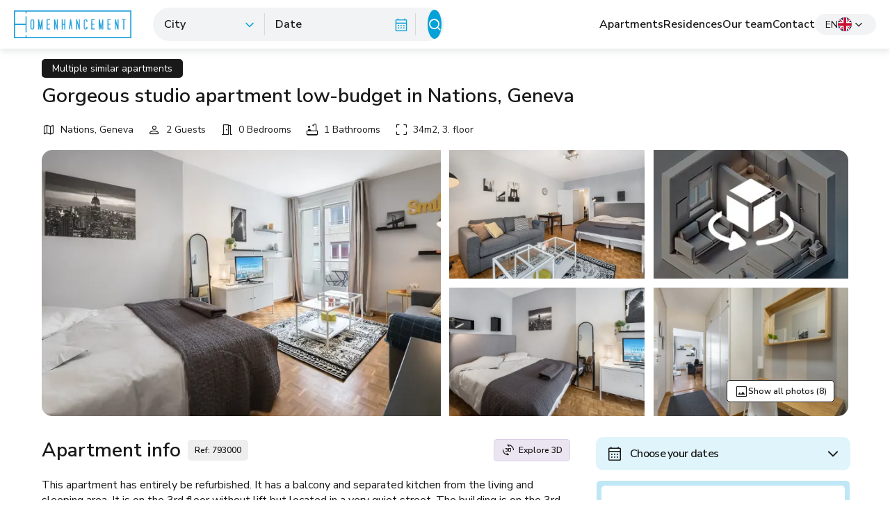

--- FILE ---
content_type: text/html; charset=UTF-8
request_url: https://www.homenhancement.ch/en/furnished-apartment/apartment/793000
body_size: 12829
content:
<!DOCTYPE html>
<html lang="en">
	<head>

		
		<meta charset="utf-8">
<meta http-equiv="X-UA-Compatible" content="IE=edge">

<title>Gorgeous studio apartment low-budget in Nations, Geneva #793000</title>
<meta name="description" content="This apartment has entirely be refurbished. It has a balcony and separated kitchen from the living and sleeping area. It is on the 3rd floor without lift but located in a very quiet street. The building is on the 3rd floor without lift." />
<meta name="keywords" content="" />


	<link rel="canonical" href="https://www.homenhancement.ch/en/furnished-apartment/apartment/793000" />




<meta name="google" value="notranslate" />
<meta name="viewport" content="width=device-width, initial-scale=1.0, maximum-scale=1.0, user-scalable=0">

<link rel="apple-touch-icon" sizes="180x180" href="/images/meta/apple-touch-icon.png">
<link rel="icon" type="image/png" sizes="32x32" href="/images/meta/favicon-32x32.png">
<link rel="icon" type="image/png" sizes="16x16" href="/images/meta/favicon-16x16.png">
<link rel="manifest" href="/images/meta/site.webmanifest">
<meta name="msapplication-TileColor" content="#da532c">
<meta name="theme-color" content="#ffffff">

<meta name="ahrefs-site-verification" content="8afde33b29a7f443436afe6e0f4805b938d8cf04222d906c56b245de42eb9daa">

<meta name="msapplication-tap-highlight" content="no"/>

<meta property="og:type" content="website" />
<meta property="og:title" content="Gorgeous studio apartment low-budget in Nations, Geneva #793000"/>
<meta property="og:image" content="https://www.homenhancement.ch/storage/apartments/793000/63c0171763ff5.webp"/>
<meta property="og:site_name" content="Homenhancement"/>
<meta property="og:description" content="This apartment has entirely be refurbished. It has a balcony and separated kitchen from the living and sleeping area. It is on the 3rd floor without lift but located in a very quiet street. The building is on the 3rd floor without lift."/>
<meta property="og:url" content="https://www.homenhancement.ch/furnished-apartment/apartment/793000"/>


<script type="application/ld+json">
	{"@context":"https:\/\/schema.org","@type":"Apartment","name":"Gorgeous studio apartment low-budget in Nations, Geneva","description":"This apartment has entirely be refurbished. It has a balcony and separated kitchen from the living and sleeping area. It is on the 3rd floor without lift but located in a very quiet street. The building is on the 3rd floor without lift.","numberOfRooms":2,"occupancy":{"@type":"QuantitativeValue","minValue":1,"maxValue":2},"floorSize":{"@type":"QuantitativeValue","value":"34m2","unitCode":"MTK"},"numberOfBedrooms":1,"latitude":46.214428,"longitude":6.145273}</script>
<link rel="stylesheet" type="text/css" href="/dist/main.dc56aecd85b43e603fa700e72b502bff.min.css">
<link rel="preload" href="/dist/other.21acf62bfb6f6b00865a09243607c662.min.css" as="style" onload="this.onload=null;this.rel='stylesheet'">
					<noscript><link rel="stylesheet" href="/dist/other.21acf62bfb6f6b00865a09243607c662.min.css"></noscript>
<script src="https://maps.googleapis.com/maps/api/js?key=AIzaSyB_9malDMKXGnSa3FnLFmQcijM24clijaY" type="text/javascript"></script><link rel="alternate" hreflang="en" href="https://www.homenhancement.ch/en/furnished-apartment/apartment/793000" /><link rel="alternate" hreflang="fr" href="https://www.homenhancement.ch/fr/furnished-apartment/apartment/793000" /><link rel="alternate" hreflang="x-default" href="https://www.homenhancement.ch/en/furnished-apartment/apartment/793000" />
		
    <link rel="preconnect" href="https://www.googletagmanager.com">
    <link rel="preconnect" href="https://www.google-analytics.com">

    <script defer src="https://www.googletagmanager.com/gtag/js?id=UA-68773255-1"></script>

    <!-- Meta Pixel Code -->
    <script>
        !function(f,b,e,v,n,t,s)
        {if(f.fbq)return;n=f.fbq=function(){n.callMethod?
        n.callMethod.apply(n,arguments):n.queue.push(arguments)};
        if(!f._fbq)f._fbq=n;n.push=n;n.loaded=!0;n.version='2.0';
        n.queue=[];t=b.createElement(e);t.async=!0;
        t.src=v;s=b.getElementsByTagName(e)[0];
        s.parentNode.insertBefore(t,s)}(window, document,'script',
        'https://connect.facebook.net/en_US/fbevents.js');
        fbq('init', '343439528333007');
        fbq('track', 'PageView');
    </script>

    <noscript><img height="1" width="1" style="display:none" src="https://www.facebook.com/tr?id=343439528333007&ev=PageView&noscript=1"/></noscript>
    <!-- End Meta Pixel Code -->

    <script defer>
        window.dataLayer = window.dataLayer || [];
        function gtag() {
            dataLayer.push(arguments);
        }

        setTimeout(function() {
            gtag('js', new Date());

            gtag('config', 'UA-68773255-1');

            gtag('config', 'AW-950874484');

            gtag('config', 'G-GDE0NR91GH');
        }, 50);

    </script>

<script type="text/javascript">     (function(c,l,a,r,i,t,y){         c[a]=c[a]||function(){(c[a].q=c[a].q||[]).push(arguments)};         t=l.createElement(r);t.async=1;t.src="https://www.clarity.ms/tag/"+i;         y=l.getElementsByTagName(r)[0];y.parentNode.insertBefore(t,y);     })(window, document, "clarity", "script", "r1xw75bf5r"); </script>




	</head>
	<body >
		<div class="page">
			<nav class="home-nav" >
    <div class="navigation-container">
        <a href="/en/" class="logo"></a>
        <div class="filter-box ">
            <div class="city-search">
                <div class="search-box-labels">
                    <span class="fw-semibold fs-500 city-search-value" data-search-value-init="City" data-code="">
                        City                    </span>
                </div>
                <div class="fs-icon">
                    <i class='icon-chevron_down fs-1000'></i>
                </div>
            </div>
            <div class="date-search" id="date-search">
                <input type="text" style="display:none" id="date-search-input" value="">
                <div class="search-box-labels">
                                            <span class="fw-semibold fs-500 date-search-value" data-search-value-init="Date">
                            Date                        </span>
                                    </div>
                <div class="fs-icon">
                    <i class='icon-calendar_month fs-900'></i>
                </div>
            </div>
            <div class="category-search" id="category-search" data-code="all"></div>
            <div class="search appartment-search-trigger">
                <i class='icon-search'></i>
            </div>
        </div>
        <ul role="list" class="top-right-navigation">
            <li><a href="/en/furnished-apartments/all/all" class="link black fw-semibold">Apartments</a></li>
            <li><a href="/en/residences/all" class="link black fw-semibold">Residences</a></li> 
            <li class="hide-xl"><a href="/en/team" class="link black fw-semibold">Our team</a></li>
            <li><a href="/en/contact-us" class="link black fw-semibold">Contact</a></li>

            <li class="lang-select-holder __dropdown-holder">
                <div class="lang-select">
                    <span class="language fs-400">EN</span>
                    <span class="flag">
                        <img src="/images/icons/lang-en.svg" alt="">
                    </span>
                    <span class="chevron"><i class='icon-chevron_down | fs-800'></i></span>
                </div>

                <div class="lang-select-menu">
                    <a href="/en/furnished-apartment/apartment/793000">
                        <span class="flag">
                            <img src="/images/icons/lang-en.svg" alt="">
                        </span>
                        English
                    </a>
                    <a href="/fr/furnished-apartment/apartment/793000">
                        <span class="flag">
                            <img src="/images/icons/lang-fr.svg" alt="">
                        </span>
                        Français
                    </a>
                </div>
            </li>
        </ul>

        <div class="chose-your-stay">
            <a>
                <span>Choose your stay</span>
                <span class="icon"><i class='icon-chevron_down fs-800' ></i></span>
            </a>
        </div>
        <div class="burger-menu">
            <i class='icon-menu fs-1000'></i>
        </div>
        <div class="mobile-navigation-wrapp">
            <div class="headline">
                <p class="fs-800 fw-bold">Menu</p>
                <div class="close-icon"><i class='icon-close fs-1200'></i></div>
            </div>
            <div class="navigation-list">
                <ul role="list">
                    <li>
                        <a href="/en/" class="link black fw-bold fs-1000">
                            <span class="nav-m-icon">
                                <i class='icon-home fs-1200'></i>
                            </span>
                            Home                            </a>
                    </li>
                    <li>
                        <a href="/en/furnished-apartments/geneva/all" class="link black fw-bold fs-1000">
                            <span class="nav-m-icon">
                                <i class='icon-domain fs-1200'></i>
                            </span>
                            Apartments                        </a>
                    </li>

                     <li>
                        <a href="/en/residences/all" class="link black fw-bold fs-1000">
                            <span class="nav-m-icon">
                                <i class='icon-building-thin fs-1200'></i>
                            </span>
                            Residences                        </a>
                    </li>

                    <li>
                        <a href="/en/team" class="link black fw-bold fs-1000">
                            <span class="nav-m-icon">
                                <i class='icon-info fs-1200'></i>
                            </span>
                            About us                        </a>
                    </li>
                    <li>
                        <a href="/en/contact-us" class="link black fw-bold fs-1000">
                            <span class="nav-m-icon">
                                <i class='icon-phone_msg fs-1200'></i>
                            </span>
                            Contact                        </a>
                    </li>
                </ul>
            </div>
            <div class="lang-m-select">
                <span class="main-label fw-semibold fw-semibold">Choose language</span>
                <div class="languages-container">
                    <a href="/en/furnished-apartment/apartment/793000" class="lang">
                        <div class="img-container active">
                            <img src="/images/icons/lang-en.svg" alt="">
                        </div>
                        <span class="label fw-semibold fs-300">EN</span>
                    </a>

                    <a href="/fr/furnished-apartment/apartment/793000" class="lang fw-semibold fw-semibold fs-300">
                        <div class="img-container ">
                            <img src="/images/icons/lang-fr.svg" alt="">
                        </div>
                        <span class="label fw-semibold fs-300">FR</span>
                    </a>

                </div>
            </div>
            <div class="sm-m-select">
                <span class="label fw-semibold">Follow us on social media</span>
                <div class="sm-container">
                    <a href="https://www.facebook.com/homenhancementswitzerland" rel="nofollow" target="_blank" class="sm">
                        <div class="sm-icon"><i class='icon-facebook'></i></div>
                    </a>
                    <a href="https://www.linkedin.com/company/homenhancement/" rel="nofollow" target="_blank" class="sm">
                        <div class="sm-icon"><i class='icon-linkedin'></i></div>
                    </a>
                    <a href="https://www.instagram.com/homenhancement.ch/" rel="nofollow" target="_blank" class="sm">
                        <div class="sm-icon"><i class='icon-instagram'></i></div>
                    </a>
                </div>
            </div>
        </div>
    </div>
</nav>

<div class="city-select" id="city-select">
    <div class="row gap-1 mb-100">

            <div class="col-12-xs  col-4-sm col-4-md col-3-lg city-container">
            <div class="card-container __city-option "
                data-code="geneva" data-name="Geneva">
                <div class="city-card">
                    <img src="/storage//cities/card-geneva.webp" alt="">

                    <p class="city-card-title | fw-extrabold fs-1000">
                                                <span class="country">
                            <span><img src="/storage_site/city/switzerland.svg" alt=""></span>
                            <span class="fw-semibold fs-500">Switzerland</span>
                        </span>
                        <span>Geneva</span>
                    </p>
                    <div class="check-icon"><i class='icon-check fs-900'></i></div>
                </div>
            </div>
        </div>
            <div class="col-12-xs  col-4-sm col-4-md col-3-lg city-container">
            <div class="card-container __city-option "
                data-code="lausanne" data-name="Lausanne">
                <div class="city-card">
                    <img src="/storage//cities/card-lausanne.webp" alt="">

                    <p class="city-card-title | fw-extrabold fs-1000">
                                                <span class="country">
                            <span><img src="/storage_site/city/switzerland.svg" alt=""></span>
                            <span class="fw-semibold fs-500">Switzerland</span>
                        </span>
                        <span>Lausanne</span>
                    </p>
                    <div class="check-icon"><i class='icon-check fs-900'></i></div>
                </div>
            </div>
        </div>
            <div class="col-12-xs  col-4-sm col-4-md col-3-lg city-container">
            <div class="card-container __city-option "
                data-code="zurich" data-name="Zurich">
                <div class="city-card">
                    <img src="/storage//cities/card-zurich.webp" alt="">

                    <p class="city-card-title | fw-extrabold fs-1000">
                                                <span class="country">
                            <span><img src="/storage_site/city/switzerland.svg" alt=""></span>
                            <span class="fw-semibold fs-500">Switzerland</span>
                        </span>
                        <span>Zurich</span>
                    </p>
                    <div class="check-icon"><i class='icon-check fs-900'></i></div>
                </div>
            </div>
        </div>
            <div class="col-12-xs  col-4-sm col-4-md col-3-lg city-container">
            <div class="card-container __city-option "
                data-code="lucerne" data-name="Lucerne">
                <div class="city-card">
                    <img src="/storage//cities/card-lucerne.webp" alt="">

                    <p class="city-card-title | fw-extrabold fs-1000">
                                                <span class="country">
                            <span><img src="/storage_site/city/switzerland.svg" alt=""></span>
                            <span class="fw-semibold fs-500">Switzerland</span>
                        </span>
                        <span>Lucerne</span>
                    </p>
                    <div class="check-icon"><i class='icon-check fs-900'></i></div>
                </div>
            </div>
        </div>
            <div class="col-12-xs  col-4-sm col-4-md col-3-lg city-container">
            <div class="card-container __city-option "
                data-code="brussels" data-name="Brussels">
                <div class="city-card">
                    <img src="/storage//cities/card-brussels.webp" alt="">

                    <p class="city-card-title | fw-extrabold fs-1000">
                                                <span class="country">
                            <span><img src="/storage_site/city/belgium.svg" alt=""></span>
                            <span class="fw-semibold fs-500">Belgium</span>
                        </span>
                        <span>Brussels</span>
                    </p>
                    <div class="check-icon"><i class='icon-check fs-900'></i></div>
                </div>
            </div>
        </div>
            <div class="col-12-xs  col-4-sm col-4-md col-3-lg city-container">
            <div class="card-container __city-option "
                data-code="montreux" data-name="Montreux">
                <div class="city-card">
                    <img src="/storage//cities/card-montreux.webp" alt="">

                    <p class="city-card-title | fw-extrabold fs-1000">
                                                <span class="country">
                            <span><img src="/storage_site/city/switzerland.svg" alt=""></span>
                            <span class="fw-semibold fs-500">Switzerland</span>
                        </span>
                        <span>Montreux</span>
                    </p>
                    <div class="check-icon"><i class='icon-check fs-900'></i></div>
                </div>
            </div>
        </div>
            <div class="col-12-xs  col-4-sm col-4-md col-3-lg city-container">
            <div class="card-container __city-option "
                data-code="versoix" data-name="Versoix">
                <div class="city-card">
                    <img src="/storage//cities/card-versoix.webp" alt="">

                    <p class="city-card-title | fw-extrabold fs-1000">
                                                <span class="country">
                            <span><img src="/storage_site/city/switzerland.svg" alt=""></span>
                            <span class="fw-semibold fs-500">Switzerland</span>
                        </span>
                        <span>Versoix</span>
                    </p>
                    <div class="check-icon"><i class='icon-check fs-900'></i></div>
                </div>
            </div>
        </div>
            <div class="col-12-xs  col-4-sm col-4-md col-3-lg city-container">
            <div class="card-container __city-option "
                data-code="saint-louis" data-name="Saint-Louis">
                <div class="city-card">
                    <img src="/storage//cities/card-saint-louis-n1r.webp" alt="">

                    <p class="city-card-title | fw-extrabold fs-1000">
                                                <span class="country">
                            <span><img src="/storage_site/city/france.svg" alt=""></span>
                            <span class="fw-semibold fs-500">France</span>
                        </span>
                        <span>Saint-Louis</span>
                    </p>
                    <div class="check-icon"><i class='icon-check fs-900'></i></div>
                </div>
            </div>
        </div>
            <div class="col-12-xs  col-4-sm col-4-md col-3-lg city-container">
            <div class="card-container __city-option "
                data-code="bern" data-name="Bern">
                <div class="city-card">
                    <img src="/storage//cities/card-bern.webp" alt="">

                    <p class="city-card-title | fw-extrabold fs-1000">
                                                <span class="country">
                            <span><img src="/storage_site/city/switzerland.svg" alt=""></span>
                            <span class="fw-semibold fs-500">Switzerland</span>
                        </span>
                        <span>Bern</span>
                    </p>
                    <div class="check-icon"><i class='icon-check fs-900'></i></div>
                </div>
            </div>
        </div>
            <div class="col-12-xs  col-4-sm col-4-md col-3-lg city-container">
            <div class="card-container __city-option "
                data-code="vevey" data-name="Vevey">
                <div class="city-card">
                    <img src="/storage//cities/card-vevey.webp" alt="">

                    <p class="city-card-title | fw-extrabold fs-1000">
                                                    <span class="comming-soon">
                                <span>coming soon</span>
                            </span>
                                                <span class="country">
                            <span><img src="/storage_site/city/switzerland.svg" alt=""></span>
                            <span class="fw-semibold fs-500">Switzerland</span>
                        </span>
                        <span>Vevey</span>
                    </p>
                    <div class="check-icon"><i class='icon-check fs-900'></i></div>
                </div>
            </div>
        </div>
            <div class="col-12-xs  col-4-sm col-4-md col-3-lg city-container">
            <div class="card-container __city-option "
                data-code="fribourg" data-name="Fribourg">
                <div class="city-card">
                    <img src="/storage//cities/card-fribourg.webp" alt="">

                    <p class="city-card-title | fw-extrabold fs-1000">
                                                <span class="country">
                            <span><img src="/storage_site/city/switzerland.svg" alt=""></span>
                            <span class="fw-semibold fs-500">Switzerland</span>
                        </span>
                        <span>Fribourg</span>
                    </p>
                    <div class="check-icon"><i class='icon-check fs-900'></i></div>
                </div>
            </div>
        </div>
    
    </div>

    <div class="flex align-items-center">
        <div class="flex-flex"></div>
        <div class="flex-none">
            <a href="#" class="view-all fs-600 __city-option" data-code="all">Search across all cities                <i class="icon-arrow_forward"></i>
            </a>
        </div>

    </div>
</div>


<div class="hh-datepicker" id="hh-datepicker">
    <div class="hh-datepicker-holder" id="hh-datepicker-holder"></div>
    <div class="flex buttons-container">
        <button class="reset-date-filter" id="reset-date-filter">Clear dates</button>
        <div class="flex-flex"></div>
    </div>
</div>

<div class="mobile-select-popup flex flex-direction-column">
    <div class="close-btn"><i class='icon-cancel-circle fs-1000'></i></div>
    <div class="scroll-content flex-flex">
        <div class="ms-chose-city flex-none">
            <h2 class="title fs-800 fw-semibold mb-100">Choose city</h2>

            <div class="city-container">
                            <div class="card-container " data-code="geneva">
                    <p class="fw-bold fs-600">Geneva</p>
                </div>
                            <div class="card-container " data-code="lausanne">
                    <p class="fw-bold fs-600">Lausanne</p>
                </div>
                            <div class="card-container " data-code="zurich">
                    <p class="fw-bold fs-600">Zurich</p>
                </div>
                            <div class="card-container " data-code="lucerne">
                    <p class="fw-bold fs-600">Lucerne</p>
                </div>
                            <div class="card-container " data-code="brussels">
                    <p class="fw-bold fs-600">Brussels</p>
                </div>
                            <div class="card-container " data-code="montreux">
                    <p class="fw-bold fs-600">Montreux</p>
                </div>
                            <div class="card-container " data-code="versoix">
                    <p class="fw-bold fs-600">Versoix</p>
                </div>
                            <div class="card-container " data-code="saint-louis">
                    <p class="fw-bold fs-600">Saint-Louis</p>
                </div>
                            <div class="card-container " data-code="bern">
                    <p class="fw-bold fs-600">Bern</p>
                </div>
                            <div class="card-container " data-code="vevey">
                    <p class="fw-bold fs-600">Vevey                            <span class="comming-soon">coming soon</span>
                        </p>
                </div>
                            <div class="card-container " data-code="fribourg">
                    <p class="fw-bold fs-600">Fribourg</p>
                </div>
                        </div>
        </div>
        <div class="separator-line"></div>
        <h2 class="title fs-800 fw-semibold mb-100">Select dates to stay</h2>

        <div class="hh-datepicker-holder hh-datepicker-holder-mobile" id="hh-datepicker-holder-mobile"></div>
    </div>
    <div class="submit-results flex flex-none">
        <button class="reset-results" id="mobile-reset">Reset</button>
        <button class="booking-btn fw-bold full-size flex-flex" id="mobile-apply">Search</button>
    </div>
</div>


<main class="apartment">

    <input type="hidden" id="apartment-lng" name="Lng" value="6.145273">
    <input type="hidden" id="apartment-lat" name="Lat" value="46.214428">

    <section class="apartment-introduction no-padding">
        <div class="container">
                        <span class="apartment-label fs-400">Multiple similar apartments</span>
            
            

            <h2 class="apartment-title | fw-semibold fs-1100">
                Gorgeous studio apartment low-budget in Nations, Geneva            </h2>
            <div class="details-headline">

                <div class="apartment-meta">
                    <div class="row">

                        
                        <p class="meta fs-400"><span class="icon-map"></span>
                            <!-- <a href="" class="fs-400 link-underline">Nations, Geneva</a> -->
                            Nations, Geneva                        </p>

                        <p class="meta fs-400">
                            <span class="icon-person"></span>
                            2 Guests                        </p>
                        <p class="meta fs-400">
                            <span class="icon-room"></span>
                            0 Bedrooms                        </p>
                        <p class="meta fs-400">
                            <span class="icon-bath"></span>
                            1 Bathrooms                        </p>
                        <p class="meta fs-400">
                            <span class="icon-floor_size"></span>
                            34m2, 3. floor                        </p>
                    </div>
                </div>
            </div>
            <!-- Image -->
            <div class="apartment-image-wrapp">
                <div class="main-img">
                    <img class="gallery-open" src="/storage/apartments/793000/63c0171763ff5-thumb.webp" alt="Gorgeous studio apartment low-budget in Nations, Geneva" data-index="0">

                    <div class="trigger-icons">

                        
                        
                        <div class="mobile-gallery-open">
                            <div class="icon icon-image"></div>
                        </div>
                    </div>

                </div>
                <div class="secondary-imgs">
                                            <img class="gallery-open" src="/storage/apartments/793000/63c017188a536-thumb.webp" alt="Gorgeous studio apartment low-budget in Nations, Geneva Interior 1" data-index="1">
                                                                <img class="gallery-open" src="/images/img/matterport-gallery-thumb.webp" alt="Explore apartment in 3d" data-index="7">
                                                                <img class="gallery-open" src="/storage/apartments/793000/63c01719b16a1-thumb.webp" alt="Gorgeous studio apartment low-budget in Nations, Geneva Interior 2" data-index="2">
                                                                <img class="gallery-open" src="/storage/apartments/793000/63c0171adfe5b-thumb.webp" alt="Gorgeous studio apartment low-budget in Nations, Geneva Interior 3" data-index="3">
                                        
                </div>

                <div class="show-galery " id="dynamic-gallery" data-galleryitems="[{&quot;type&quot;:&quot;img&quot;,&quot;url&quot;:&quot;\/storage\/apartments\/793000\/63c0171763ff5.webp&quot;,&quot;urlThumb&quot;:&quot;\/storage\/apartments\/793000\/63c0171763ff5-thumb.webp&quot;},{&quot;type&quot;:&quot;img&quot;,&quot;url&quot;:&quot;\/storage\/apartments\/793000\/63c017188a536.webp&quot;,&quot;urlThumb&quot;:&quot;\/storage\/apartments\/793000\/63c017188a536-thumb.webp&quot;},{&quot;type&quot;:&quot;img&quot;,&quot;url&quot;:&quot;\/storage\/apartments\/793000\/63c01719b16a1.webp&quot;,&quot;urlThumb&quot;:&quot;\/storage\/apartments\/793000\/63c01719b16a1-thumb.webp&quot;},{&quot;type&quot;:&quot;img&quot;,&quot;url&quot;:&quot;\/storage\/apartments\/793000\/63c0171adfe5b.webp&quot;,&quot;urlThumb&quot;:&quot;\/storage\/apartments\/793000\/63c0171adfe5b-thumb.webp&quot;},{&quot;type&quot;:&quot;img&quot;,&quot;url&quot;:&quot;\/storage\/apartments\/793000\/63c0171c10286.webp&quot;,&quot;urlThumb&quot;:&quot;\/storage\/apartments\/793000\/63c0171c10286-thumb.webp&quot;},{&quot;type&quot;:&quot;img&quot;,&quot;url&quot;:&quot;\/storage\/apartments\/793000\/63c0171d305ee.webp&quot;,&quot;urlThumb&quot;:&quot;\/storage\/apartments\/793000\/63c0171d305ee-thumb.webp&quot;},{&quot;type&quot;:&quot;img&quot;,&quot;url&quot;:&quot;\/storage\/apartments\/793000\/68f42eb259dd6.webp&quot;,&quot;urlThumb&quot;:&quot;\/storage\/apartments\/793000\/68f42eb259dd6-thumb.webp&quot;},{&quot;type&quot;:&quot;matterport&quot;,&quot;url&quot;:&quot;https:\/\/my.matterport.com\/show\/?m=FvAZ5cCK674&quot;,&quot;urlThumb&quot;:&quot;\/images\/img\/matterport-gallery-thumb.webp&quot;}]">
                    <div class="icon fs-800 icon-image"></div>
                    <span class="fw-semibold fs-300">Show all photos (8)</span>
                </div>
            </div>
            <div class="smaller-devices-description">
                <div class="row">
                    <p class="meta"><span class="icon-emoji_flags"></span>
                        Nations, Geneva                    </p>
                    <p class="meta">
                        <span class="icon-person"></span>
                        2 Guests                    </p>
                    <p class="meta">
                        <span class="icon-room"></span>
                        0 Bedrooms                    </p>
                    <p class="meta">
                        <span class="icon-bath"></span>
                        1 Bathrooms                    </p>
                    <p class="meta">
                        <span class="icon-floor_size"></span>
                        34m2, 3. floor                    </p>
                </div>
            </div>
        </div>
    </section>

    <section class="apartment-offers no-padding">
        <div class="container">
            <div class="row gap-2 justify-center">
                <div class="col-12-xs col-8-lg">

                    <div class="apartment-info-title mb-200 row align-items-center">
                        <h2 class="faq-title | fw-semibold fs-1100 ">Apartment info</h2>

                        <span class="apartment-info-flag flag-gray flex-none">Ref: 793000</span>

                        <div class="flex-grow"></div>

                        

                        
                                                    <span class="apartment-info-flag flag-purple flex-none clickable" id="matterport-view-trigger">
                                <i class="icon icon-3d_rotation"></i>Explore 3D                            </span>
                        
                    </div>

                    <p class="apartment-description">This apartment has entirely be refurbished. It has a balcony and separated kitchen from the living and sleeping area. It is on the 3rd floor without lift but located in a very quiet street. The building is on the 3rd floor without lift.</p>

                                            <div class="rooms-list">
                            <h2 class="faq-title | fw-semibold fs-800">Bedrooms</h2>

                            <div class="rooms">
                                <div class="row gap-1">
                                    
                                        <div class="col-3-md">
                                            <div class="room-card">
                                                <div class="room-name fw-bold mb-100 fs-500">Bedroom 1</div>
                                                <div class="room-beds fs-400">
                                                                                                            <div><span class="icon icon-bed"></span>1 double beds</div>
                                                                                                                                                        </div>
                                            </div>
                                        </div>

                                                                    </div>
                            </div>
                        </div>
                    
                    
                    
                    <div class="place-offers mb-200">
                        <h2 class="faq-title | fw-semibold fs-1100 mb-200">Why book with us?</h2>
                        <div class="row gap-1">
                            <div class=" col-12-xs col-6-md">
                                <div class="offer-list">
                                    <span class="offer-list--icon icon-task_alt | fs-900"></span>
                                    <div class="offer-list--text">
                                        <div class="offer-title | fs-500 fw-bold">Feels like a home</div>
                                        <div class="offer-value | fs-400">Fully furnished and modern designed</div>
                                    </div>
                                </div>
                            </div>

                                                        <div class=" col-12-xs col-6-md">
                                <div class="offer-list">
                                    <span class="offer-list--icon icon-task_alt | fs-900"></span>
                                    <div class="offer-list--text">
                                        <div class="offer-title | fs-500 fw-bold">Smart locks</div>
                                        <div class="offer-value | fs-400">Self check in/out and access via app or badge</div>
                                    </div>
                                </div>
                            </div>
                            
                            <div class=" col-12-xs col-6-md">
                                <div class="offer-list">
                                    <span class="offer-list--icon icon-task_alt | fs-900"></span>
                                    <div class="offer-list--text">
                                        <div class="offer-title | fs-500 fw-bold">Stay safe</div>
                                        <div class="offer-value | fs-400">Quality checks before each stay</div>
                                    </div>
                                </div>
                            </div>

                            <div class=" col-12-xs col-6-md">
                                <div class="offer-list">
                                    <span class="offer-list--icon icon-task_alt | fs-900"></span>
                                    <div class="offer-list--text">
                                        <div class="offer-title | fs-500 fw-bold">Contactless</div>
                                        <div class="offer-value | fs-400">Credit card or bank transfer payments, e-contracts</div>
                                    </div>
                                </div>
                            </div>

                            <div class=" col-12-xs col-6-md">
                                <div class="offer-list">
                                    <span class="offer-list--icon icon-task_alt | fs-900"></span>
                                    <div class="offer-list--text">
                                        <div class="offer-title | fs-500 fw-bold">Service & support</div>
                                        <div class="offer-value | fs-400">Emergencies, customer support 7/7</div>
                                    </div>
                                </div>
                            </div>
                            <div class=" col-12-xs col-6-md">
                                <div class="offer-list">
                                    <span class="offer-list--icon icon-task_alt | fs-900"></span>
                                    <div class="offer-list--text">
                                        <div class="offer-title | fs-500 fw-bold">Multilingual experts</div>
                                        <div class="offer-value | fs-400">We speak 6 languages</div>
                                    </div>
                                </div>
                            </div>
                            <div class=" col-12-xs col-6-md">
                                <div class="offer-list">
                                    <span class="offer-list--icon icon-task_alt | fs-900"></span>
                                    <div class="offer-list--text">
                                        <div class="offer-title | fs-500 fw-bold">Flexible stay</div>
                                        <div class="offer-value | fs-400">Select short or long stay, start anyday / anytime</div>
                                    </div>
                                </div>
                            </div>
                            <div class=" col-12-xs col-6-md">
                                <div class="offer-list">
                                    <span class="offer-list--icon icon-task_alt | fs-900"></span>
                                    <div class="offer-list--text">
                                        <div class="offer-title | fs-500 fw-bold">VIP services available on demand</div>
                                        <div class="offer-value | fs-400"></div>
                                    </div>
                                </div>
                            </div>

                            <div class=" col-12-xs">
                                <div class="offer-card offer-contact-card ">
                                    <span class="offer-icon flex-none"><i class='icon-mail fs-800'></i></span>
                                    <span class="offer-title | fs-400"><a href="/en/contact-us" class="link-underline">Contact us</a>
                                    for more details on this accommodation or alternative solutions.</span>
                                </div>
                            </div>
                        </div>
                    </div>

                </div>

                <div class="col-12-xs col-4-lg">
                    <div class="choose-your-dates--holder">
                        <div class="choose-your-dates flex align-items-center" id="choose-your-dates" data-min-days="4">
                            <span class="icon-calendar_month fs-1000 flex-none"></span>
                            <input type="text" style="display:none" id="apartment-search-input" value="">
                            <div class="flex-flex fs-500 fw-semibold" id="apartment-search-value" data-start="" data-end="">
                                                                        Choose your dates                                                            </div>
                            <span class="icon-chevron_down fs-1200 flex-none"></span>
                        </div>
                        <div class="apartment-datepicker-holder  hh-datepicker-holder">
                            <div id="apartment-datepicker-holder"></div>
                        </div>
                    </div>



                                        <div class="booking-card-container | row gap-4">
                                                <div class="col-12-xs col-6-md col-12-lg">
                            <div class="booking-card short-term-stay">

                                <p class="stay-type fw-bold">Long Term Stay                                    <span class="fw-regular">(min. 30 nights)</span>
                                </p>
                                                                <p class="tag-block">
                                    <span class="tag green"><i class="icon fs-800 icon-pricetag"></i>Our best price</span>
                                </p>
                                                                <p class="price | fw-extrabold fs-1100">80.00 CHF <span class="fs-400 fw-regular">/ per night</span></p>
                                <div class="booking-price-details">
                                    <p class="fs-400">
                                        <span>30 Nights</span>
                                        <span>2,400.00 CHF</span>
                                    </p>
                                                                        <p class="fs-400">
                                        <span>+ VAT (3.80%)</span>
                                        <span>91.20 CHF</span>
                                    </p>
                                                                        <p class="fs-400">
                                        <span>Exit Cleaning Fee                                            <span
                                                class="pricing-tooltip-icon"
                                                aria-label="One-time fee, cleaning after client's departure"
                                                data-microtip-size="medium"
                                                data-microtip-position="top-left"
                                                role="tooltip">
                                                <span class="icon icon-help-fill"></span>
                                            </span>
                                        </span>
                                        <span>320.00 CHF</span>
                                    </p>
                                                                                                                    <p class="fs-400">
                                            <span>Damage insurance</span>
                                            <span>300.00 CHF</span>
                                        </p>
                                                                                                            </div>
                                                                    <a href="/en/booking/793000" class="booking-btn fw-bold full-size">
                                        Booking Request                                    </a>
                                
                                <p class="total-price | fs-400">
                                    <span class="fw-bold">Total</span>
                                    <span class="fw-bold">3,111.20 CHF</span>
                                </p>
                                
                                                                <p class="civil-liability | fs-400 mb-100">
                                    <span>Civil Liability (per guest) <span 
    class="pricing-tooltip-icon" 
    aria-label="Personal liability insurance covers damage that you cause to third parties."  
    data-microtip-size="medium" 
    data-microtip-position="top-left" 
    role="tooltip">
    <span class="icon icon-help-fill"></span>
</span> </span>
                                    <span>75.00 CHF </span>
                                </p>
                                                                                            </div>
                        </div>
                                                                        <div class="col-12-xs col-6-md col-12-lg">
                            <div class="booking-card short-term-stay">
                                <p class="stay-type | fw-bold">Short Term Stay <span class="fw-regular">(min. 4 nights)</span></p>
                                <p class="price | fw-extrabold fs-1100">
                                    95.00 CHF <span class="fs-400 fw-regular">/ per night</span>
                                </p>
                                <div class="booking-price-details">
                                    <p class="fs-400">
                                        <span>4 Nights</span>
                                        <span>380.00 CHF</span>
                                    </p>
                                    <p class="fs-400">
                                        <span>+ VAT (3.80%)</span>
                                        <span>14.44 CHF</span>
                                    </p>
                                                                            <p class="fs-400">
                                            <span>Exit Cleaning Fee</span>
                                            <span>320.00 CHF</span>
                                        </p>
                                                                                <p class="fs-400">
                                            <span>Damage insurance</span>
                                            <span>150.00 CHF</span>
                                        </p>
                                                                            
                                </div>

                                                                    <a href="/en/booking/793000" class="booking-btn fw-bold full-size">
                                        Booking Request                                    </a>
                                

                                <p class="total-price | fs-400">
                                    <span class="fw-bold">Total</span>
                                    <span class="fw-bold">864.44 CHF</span>
                                </p>


                                                                <p class="civil-liability | fs-400">
                                    <span>Civil Liability (per guest)</span>
                                    <span>75.00 CHF <span 
    class="pricing-tooltip-icon" 
    aria-label="Personal liability insurance covers damage that you cause to third parties."  
    data-microtip-size="medium" 
    data-microtip-position="top-left" 
    role="tooltip">
    <span class="icon icon-help-fill"></span>
</span></span>
                                </p>
                                                            </div>
                        </div>
                                            </div>
                    <div class="payment-methods-container mb-100">
                        <p class="fs-300">Accepted payment methods:</p>
                        <div class="payment-methods">
                            <span class="fs-400"><i class='icon-credit_card fs-900'></i> Credit cards - online</span>
                            <span class="fs-400"><i class='icon-bank fs-900'></i>Bank transfer </span>

                        </div>
                    </div>
                                    </div>
            </div>
        </div>
    </section>
    <section class="separation-line-section zero-padding">
        <div class="container">
            <div class="separation-line"></div>
        </div>
    </section>
        <section class="apartment-3d-video" id="matterport-view">
        <div class="container">
            <h2 class="faq-title | fw-semibold fs-1100 mb-200">Explore apartment in 3D</h2>
            <div class="matterport-frame">
                <iframe src="https://my.matterport.com/show/?m=FvAZ5cCK674" frameborder="0" allowfullscreen allow="autoplay; fullscreen; web-share; xr-spatial-tracking;"></iframe>
            </div>
        </div>
    </section>
    <section class="separation-line-section zero-padding">
        <div class="container">
            <div class="separation-line"></div>
        </div>
    </section>
        <section class="feature">
        <div class="container">
            <h2 class="faq-title | fw-semibold fs-1100">Features</h2>
            <div class="main-feature-container | row gap-2">
                <div class="col-6-xs col-4-sm col-2-md">
                    <div class="main-features">
                        <div class="feature-icon">
                            <i class='icon-remote'></i>
                        </div>
                        <p class="fs-400">Free WiFi</p>
                    </div>
                </div>
                <div class="col-6-xs col-4-sm col-2-md">
                    <div class="main-features">
                        <div class="feature-icon">
                            <i class='icon-coffee_machine'></i>
                        </div>
                        <p class="fs-400">Coffee machine</p>
                    </div>
                </div>

                                <div class="col-6-xs col-4-sm col-2-md">
                    <div class="main-features">
                        <div class="feature-icon">
                            <i class='icon-smartlock'></i>
                        </div>
                        <p class="fs-400">Smart locks</p>
                    </div>
                </div>
                                <div class="col-6-xs col-4-sm col-2-md">
                    <div class="main-features">
                        <div class="feature-icon">
                            <i class='icon-nosmoking'></i>
                        </div>
                        <p class="fs-400">No smoking rooms</p>
                    </div>
                </div>

                <div class="col-6-xs col-4-sm col-2-md">
                    <div class="main-features">
                        <div class="feature-icon">
                            <i class='icon-laundry'></i>
                        </div>
                        <p class="fs-400">Laundry</p>
                    </div>
                </div>

            </div>
            <div class="row gap-2">
                                                                </div>

        </div>
    </section>
    <section class="separation-line-section">
        <div class="container">
            <div class="separation-line"></div>
        </div>
    </section>

        <section class="similar-apartments">
        <div class="container">
            <h2 class="faq-title | fw-semibold fs-1100 mb-100">Similar apartments (13)</h2>
            <p class="mb-200 fs-500">This listing represents structurally identical apartments, located in the same building, at the same price.</p>
            <div class="row gap-1">
                                    <div class="apartment-card-wrapp col-12-xs col-6-sm col-4-lg">
                        <a href="/en/furnished-apartment/apartment/093000" class="apartment-card">
    <div class="img-container">
                    <img data-src="/storage/apartments/093000/63c016d83ad69-thumb.webp" src="/images/img/empty-apartment.svg" class="hh-lazy" alt="">
                <div class="apt-labels">
                    </div>
    </div>
    <div class="card-details">
        <h3 class="fw-semibold">Fully furnished studio apartment in Nations, Geneva</h3>
        <p class="details fs-400">
            <span>34m2</span>
            <span class="separator-dot"></span>
            <span>2 guests</span>
            <span class="separator-dot"></span>
            <span>1 bed </span>
        </p>
    </div>
                        <div class="card-price-details">
                <div class="per-nights">
                    <p class="fw-extrabold fs-900">80.00<span class="fw-bold fs-300">CHF</span>
                    </p>
                    <span class="label fs-300">Per night</span>
                </div>
                            </div>
                        
    </a>
                    </div>
                                    <div class="apartment-card-wrapp col-12-xs col-6-sm col-4-lg">
                        <a href="/en/furnished-apartment/apartment/193000" class="apartment-card">
    <div class="img-container">
                    <img data-src="/storage/apartments/193000/63c016e21f6f5-thumb.webp" src="/images/img/empty-apartment.svg" class="hh-lazy" alt="">
                <div class="apt-labels">
                    </div>
    </div>
    <div class="card-details">
        <h3 class="fw-semibold">Nice design studio apartment in Nations, Geneva</h3>
        <p class="details fs-400">
            <span>36m2</span>
            <span class="separator-dot"></span>
            <span>2 guests</span>
            <span class="separator-dot"></span>
            <span>1 bed </span>
        </p>
    </div>
                        <div class="card-price-details">
                <div class="per-nights">
                    <p class="fw-extrabold fs-900">80.00<span class="fw-bold fs-300">CHF</span>
                    </p>
                    <span class="label fs-300">Per night</span>
                </div>
                            </div>
                        
    </a>
                    </div>
                                    <div class="apartment-card-wrapp col-12-xs col-6-sm col-4-lg">
                        <a href="/en/furnished-apartment/apartment/293000" class="apartment-card">
    <div class="img-container">
                    <img data-src="/storage/apartments/293000/63c016ecd4c68-thumb.webp" src="/images/img/empty-apartment.svg" class="hh-lazy" alt="">
                <div class="apt-labels">
                    </div>
    </div>
    <div class="card-details">
        <h3 class="fw-semibold">Elegant well located studio apartment in Nations, Geneva</h3>
        <p class="details fs-400">
            <span>34m2</span>
            <span class="separator-dot"></span>
            <span>2 guests</span>
            <span class="separator-dot"></span>
            <span>1 bed </span>
        </p>
    </div>
                        <div class="card-price-details">
                <div class="per-nights">
                    <p class="fw-extrabold fs-900">80.00<span class="fw-bold fs-300">CHF</span>
                    </p>
                    <span class="label fs-300">Per night</span>
                </div>
                            </div>
                        
    </a>
                    </div>
                                    <div class="apartment-card-wrapp col-12-xs col-6-sm col-4-lg">
                        <a href="/en/furnished-apartment/apartment/393000" class="apartment-card">
    <div class="img-container">
                    <img data-src="/storage/apartments/393000/689364a08b4bc-thumb.webp" src="/images/img/empty-apartment.svg" class="hh-lazy" alt="">
                <div class="apt-labels">
                    </div>
    </div>
    <div class="card-details">
        <h3 class="fw-semibold">Amazing studio apartment in Nations, Geneva</h3>
        <p class="details fs-400">
            <span>34m2</span>
            <span class="separator-dot"></span>
            <span>2 guests</span>
            <span class="separator-dot"></span>
            <span>1 bed </span>
        </p>
    </div>
                        <div class="card-price-details">
                <div class="per-nights">
                    <p class="fw-extrabold fs-900">80.00<span class="fw-bold fs-300">CHF</span>
                    </p>
                    <span class="label fs-300">Per night</span>
                </div>
                            </div>
                        
    </a>
                    </div>
                                    <div class="apartment-card-wrapp col-12-xs col-6-sm col-4-lg">
                        <a href="/en/furnished-apartment/apartment/493000" class="apartment-card">
    <div class="img-container">
                    <img data-src="/storage/apartments/493000/63c016f9dae6c-thumb.webp" src="/images/img/empty-apartment.svg" class="hh-lazy" alt="">
                <div class="apt-labels">
                    </div>
    </div>
    <div class="card-details">
        <h3 class="fw-semibold">Perfect studio apartment in Nations, Geneva</h3>
        <p class="details fs-400">
            <span>34m2</span>
            <span class="separator-dot"></span>
            <span>2 guests</span>
            <span class="separator-dot"></span>
            <span>1 bed </span>
        </p>
    </div>
                        <div class="card-price-details">
                <div class="per-nights">
                    <p class="fw-extrabold fs-900">80.00<span class="fw-bold fs-300">CHF</span>
                    </p>
                    <span class="label fs-300">Per night</span>
                </div>
                            </div>
                        
    </a>
                    </div>
                                    <div class="apartment-card-wrapp col-12-xs col-6-sm col-4-lg">
                        <a href="/en/furnished-apartment/apartment/593000" class="apartment-card">
    <div class="img-container">
                    <img data-src="/storage/apartments/593000/63c017054b0fb-thumb.webp" src="/images/img/empty-apartment.svg" class="hh-lazy" alt="">
                <div class="apt-labels">
                    </div>
    </div>
    <div class="card-details">
        <h3 class="fw-semibold">Nice furnished studio apartment in Nations, Geneva</h3>
        <p class="details fs-400">
            <span>34m2</span>
            <span class="separator-dot"></span>
            <span>2 guests</span>
            <span class="separator-dot"></span>
            <span>1 bed </span>
        </p>
    </div>
                        <div class="card-price-details">
                <div class="per-nights">
                    <p class="fw-extrabold fs-900">80.00<span class="fw-bold fs-300">CHF</span>
                    </p>
                    <span class="label fs-300">Per night</span>
                </div>
                            </div>
                        
    </a>
                    </div>
                                    <div class="apartment-card-wrapp col-12-xs col-6-sm col-4-lg">
                        <a href="/en/furnished-apartment/apartment/683000" class="apartment-card">
    <div class="img-container">
                    <img data-src="/storage/apartments/683000/688813b48e666-thumb.webp" src="/images/img/empty-apartment.svg" class="hh-lazy" alt="">
                <div class="apt-labels">
                    </div>
    </div>
    <div class="card-details">
        <h3 class="fw-semibold">Comfortable 1-room apartment in Nations, Geneva</h3>
        <p class="details fs-400">
            <span>34m2</span>
            <span class="separator-dot"></span>
            <span>2 guests</span>
            <span class="separator-dot"></span>
            <span>1 bed </span>
        </p>
    </div>
                        <div class="card-price-details">
                <div class="per-nights">
                    <p class="fw-extrabold fs-900">80.00<span class="fw-bold fs-300">CHF</span>
                    </p>
                    <span class="label fs-300">Per night</span>
                </div>
                            </div>
                        
    </a>
                    </div>
                                    <div class="apartment-card-wrapp col-12-xs col-6-sm col-4-lg">
                        <a href="/en/furnished-apartment/apartment/693000" class="apartment-card">
    <div class="img-container">
                    <img data-src="/storage/apartments/693000/63c0170cdf5ef-thumb.webp" src="/images/img/empty-apartment.svg" class="hh-lazy" alt="">
                <div class="apt-labels">
                    </div>
    </div>
    <div class="card-details">
        <h3 class="fw-semibold">Very nice studio apartment in Nations, Geneva</h3>
        <p class="details fs-400">
            <span>34m2</span>
            <span class="separator-dot"></span>
            <span>2 guests</span>
            <span class="separator-dot"></span>
            <span>1 bed </span>
        </p>
    </div>
                        <div class="card-price-details">
                <div class="per-nights">
                    <p class="fw-extrabold fs-900">80.00<span class="fw-bold fs-300">CHF</span>
                    </p>
                    <span class="label fs-300">Per night</span>
                </div>
                            </div>
                        
    </a>
                    </div>
                                    <div class="apartment-card-wrapp col-12-xs col-6-sm col-4-lg">
                        <a href="/en/furnished-apartment/apartment/783000" class="apartment-card">
    <div class="img-container">
                    <img data-src="/storage/apartments/783000/63c016b9e7d26-thumb.webp" src="/images/img/empty-apartment.svg" class="hh-lazy" alt="">
                <div class="apt-labels">
                    </div>
    </div>
    <div class="card-details">
        <h3 class="fw-semibold">Beautiful studio apartment in Nations, Geneva</h3>
        <p class="details fs-400">
            <span>34m2</span>
            <span class="separator-dot"></span>
            <span>2 guests</span>
            <span class="separator-dot"></span>
            <span>1 bed </span>
        </p>
    </div>
                        <div class="card-price-details">
                <div class="per-nights">
                    <p class="fw-extrabold fs-900">80.00<span class="fw-bold fs-300">CHF</span>
                    </p>
                    <span class="label fs-300">Per night</span>
                </div>
                            </div>
                        
    </a>
                    </div>
                                    <div class="apartment-card-wrapp col-12-xs col-6-sm col-4-lg">
                        <a href="/en/furnished-apartment/apartment/883000" class="apartment-card">
    <div class="img-container">
                    <img data-src="/storage/apartments/883000/63c016c37a20d-thumb.webp" src="/images/img/empty-apartment.svg" class="hh-lazy" alt="">
                <div class="apt-labels">
                    </div>
    </div>
    <div class="card-details">
        <h3 class="fw-semibold">Elegant studio apartment low-budget in Nations, Geneva</h3>
        <p class="details fs-400">
            <span>34m2</span>
            <span class="separator-dot"></span>
            <span>2 guests</span>
            <span class="separator-dot"></span>
            <span>1 bed </span>
        </p>
    </div>
                        <div class="card-price-details">
                <div class="per-nights">
                    <p class="fw-extrabold fs-900">80.00<span class="fw-bold fs-300">CHF</span>
                    </p>
                    <span class="label fs-300">Per night</span>
                </div>
                            </div>
                        
    </a>
                    </div>
                                    <div class="apartment-card-wrapp col-12-xs col-6-sm col-4-lg">
                        <a href="/en/furnished-apartment/apartment/925000" class="apartment-card">
    <div class="img-container">
                    <img data-src="/storage/apartments/925000/64c066b29702a-thumb.webp" src="/images/img/empty-apartment.svg" class="hh-lazy" alt="">
                <div class="apt-labels">
                    </div>
    </div>
    <div class="card-details">
        <h3 class="fw-semibold">Charming studio apartment low-budget in Nations, Geneva</h3>
        <p class="details fs-400">
            <span>36m2</span>
            <span class="separator-dot"></span>
            <span>2 guests</span>
            <span class="separator-dot"></span>
            <span>1 bed </span>
        </p>
    </div>
                        <div class="card-price-details">
                <div class="per-nights">
                    <p class="fw-extrabold fs-900">80.00<span class="fw-bold fs-300">CHF</span>
                    </p>
                    <span class="label fs-300">Per night</span>
                </div>
                            </div>
                        
    </a>
                    </div>
                                    <div class="apartment-card-wrapp col-12-xs col-6-sm col-4-lg">
                        <a href="/en/furnished-apartment/apartment/954000" class="apartment-card">
    <div class="img-container">
                    <img data-src="/storage/apartments/954000/63c018595bc1a-thumb.webp" src="/images/img/empty-apartment.svg" class="hh-lazy" alt="">
                <div class="apt-labels">
                    </div>
    </div>
    <div class="card-details">
        <h3 class="fw-semibold">Cozy studio apartment low-budget in Nations, Geneva</h3>
        <p class="details fs-400">
            <span>34m2</span>
            <span class="separator-dot"></span>
            <span>2 guests</span>
            <span class="separator-dot"></span>
            <span>1 bed </span>
        </p>
    </div>
                        <div class="card-price-details">
                <div class="per-nights">
                    <p class="fw-extrabold fs-900">80.00<span class="fw-bold fs-300">CHF</span>
                    </p>
                    <span class="label fs-300">Per night</span>
                </div>
                            </div>
                        
    </a>
                    </div>
                                    <div class="apartment-card-wrapp col-12-xs col-6-sm col-4-lg">
                        <a href="/en/furnished-apartment/apartment/983000" class="apartment-card">
    <div class="img-container">
                    <img data-src="/storage/apartments/983000/63c016cf2ea5d-thumb.webp" src="/images/img/empty-apartment.svg" class="hh-lazy" alt="">
                <div class="apt-labels">
                    </div>
    </div>
    <div class="card-details">
        <h3 class="fw-semibold">Stylish studio apartment low-budget in Nations, Geneva</h3>
        <p class="details fs-400">
            <span>34m2</span>
            <span class="separator-dot"></span>
            <span>2 guests</span>
            <span class="separator-dot"></span>
            <span>1 bed </span>
        </p>
    </div>
                        <div class="card-price-details">
                <div class="per-nights">
                    <p class="fw-extrabold fs-900">80.00<span class="fw-bold fs-300">CHF</span>
                    </p>
                    <span class="label fs-300">Per night</span>
                </div>
                            </div>
                        
    </a>
                    </div>
                            </div>
        </div>
    </section>
    <section class="separation-line-section">
        <div class="container">
            <div class="separation-line"></div>
        </div>
    </section>
    
    <section class="faq-section">
        <div class="container">

                            <div class="faq-card">
                    <div class="faq-card-header">
                        <h2 class="faq-title | fw-semibold fs-800">How to reserve?</h2>
                        <span class="expand-btn"><i class='icon-add_thin'></i></span>
                    </div>
                    <div class="faq-card-body">
                        <p>See our easy contactless booking process:</p><ul><li>You select the flat you would like to rent for certain dates and make booking request.</li><li>Homenhancement will respond quickly to your request.</li><li>You will get e-contract to sign and deposit payment details.</li><li>After e-contract is signed and payment is confirmed you will get smart key to enter apartment.</li></ul>                    </div>
                </div>
                            <div class="faq-card">
                    <div class="faq-card-header">
                        <h2 class="faq-title | fw-semibold fs-800">What does apartment contain?</h2>
                        <span class="expand-btn"><i class='icon-add_thin'></i></span>
                    </div>
                    <div class="faq-card-body">
                        <ul><li>ALL the apartments OF Homenhancement fulfill SPECIFIC standards: they are ALL equipped WITH linen, towels, AND kitchen equipment, AS well AS internet.</li><li>Apartments are NO smoking AND normally NOT pet friendly, but exceptions can be made ON request.</li></ul>                    </div>
                </div>
                            <div class="faq-card">
                    <div class="faq-card-header">
                        <h2 class="faq-title | fw-semibold fs-800">What is included in rent price?</h2>
                        <span class="expand-btn"><i class='icon-add_thin'></i></span>
                    </div>
                    <div class="faq-card-body">
                        <ul><li>Our pricing is quite transparent.</li><li>All the charges, heating, water, electricity, and internet are included in rent price.</li><li>Homehancement doesn't provide a cleaning service during your stay, only on the check-out. However, on request, we can provide this service to you for an extra fee.</li></ul>                    </div>
                </div>
            
        </div>
    </section>

    <section class="separation-line-section">
        <div class="container">
            <div class="separation-line"></div>
        </div>
    </section>
    <section class="location-on-map">

        <div class="container">

                            <h2 class="title fs-1100 fw-semibold mb-200">Location on map</h2>
                <div class="map-wrapper" id="apartment-location-map"></div>
                <p class="map-description | fs-600">
                    Close to the United Nations and the train station; residential but with a lot of facilities, and many parks.                </p>
            
                    </div>
    </section>

    
        <section class="property-surroundings">
            <div class="container">
                <h2 class="title fs-1100 fw-semibold mb-200">Property surroundings</h2>

                <div class="buttons-container tab-buttons">
                                            <button class="radial-btn fs-700" data-tab="store">Stores</button>
                    
                                            <button class="radial-btn fs-700" data-tab="cafe">Cafes</button>
                    
                                            <button class="radial-btn fs-700" data-tab="attraction">Tourist Attractions</button>
                                    </div>

                                    <div class="slider-holder flickity-apartments-slider tab-content" id="tab-content-store">
                        <div class="slider-prevnext-button btn-prev"><span class="icon icon-chevron_left"></span></div>
                        <div class="slider-prevnext-button btn-next"><span class="icon icon-chevron_right"></span></div>
                        <div class="apartments-slider">
                                                            <div class="top-sights carousel-cell slider-cell">
                                <div class="sight-card">
    <div class="card-image-holder">
        <img src="/storage/places/ChIJY4Sj4CBljEcRbeAofGHbLFI.jpeg" alt="">
        <div class="hh-star-rating" data-rating="4"><span class="rating-value | fs-600 fw-bold">4</span></div>
    </div>
    <div class="card-details">
        <a href="https://www.google.com/maps/place/?q=place_id:ChIJY4Sj4CBljEcRbeAofGHbLFI" target="_blank"><h2 class="fw-semibold fs-700">Coop Supermarché Genève Rue de Lausanne</h2></a>
        <div class="stars-row | row justify-content-space-between align-items-start">
                            <div class="distance | row fs-500">
                    <span class="icon icon-directions"></span>
                    <span class="lab | fs-500">Distance </span>
                    <span class="val | fs-500 fw-bold">160m</span>
                </div>
                    </div>
    </div>
</div>                                </div>
                                                    </div>
                    </div>
                
                                    <div class="slider-holder flickity-apartments-slider tab-content" id="tab-content-cafe">
                        <div class="slider-prevnext-button btn-prev"><span class="icon icon-chevron_left"></span></div>
                        <div class="slider-prevnext-button btn-next"><span class="icon icon-chevron_right"></span></div>
                        <div class="apartments-slider">
                                                            <div class="top-sights carousel-cell slider-cell">
                                    <div class="sight-card">
    <div class="card-image-holder">
        <img src="/storage/places/ChIJV_2pJyRljEcRE8iSmUpjjbA.jpeg" alt="">
        <div class="hh-star-rating" data-rating="4.7"><span class="rating-value | fs-600 fw-bold">4.7</span></div>
    </div>
    <div class="card-details">
        <a href="https://www.google.com/maps/place/?q=place_id:ChIJV_2pJyRljEcRE8iSmUpjjbA" target="_blank"><h2 class="fw-semibold fs-700">Bistrot du Bœuf Rouge</h2></a>
        <div class="stars-row | row justify-content-space-between align-items-start">
                            <div class="distance | row fs-500">
                    <span class="icon icon-directions"></span>
                    <span class="lab | fs-500">Distance </span>
                    <span class="val | fs-500 fw-bold">630m</span>
                </div>
                    </div>
    </div>
</div>                                </div>
                                                            <div class="top-sights carousel-cell slider-cell">
                                    <div class="sight-card">
    <div class="card-image-holder">
        <img src="/storage/places/ChIJQ3L4KSRljEcRmW72LYoucys.png" alt="">
        <div class="hh-star-rating" data-rating="4.5"><span class="rating-value | fs-600 fw-bold">4.5</span></div>
    </div>
    <div class="card-details">
        <a href="https://www.google.com/maps/place/?q=place_id:ChIJQ3L4KSRljEcRmW72LYoucys" target="_blank"><h2 class="fw-semibold fs-700">Restaurant Entrecôte Couronnée</h2></a>
        <div class="stars-row | row justify-content-space-between align-items-start">
                            <div class="distance | row fs-500">
                    <span class="icon icon-directions"></span>
                    <span class="lab | fs-500">Distance </span>
                    <span class="val | fs-500 fw-bold">670m</span>
                </div>
                    </div>
    </div>
</div>                                </div>
                                                            <div class="top-sights carousel-cell slider-cell">
                                    <div class="sight-card">
    <div class="card-image-holder">
        <img src="/storage/places/ChIJ8zPJF-dkjEcRRwDareAYGsg.jpeg" alt="">
        <div class="hh-star-rating" data-rating="4.4"><span class="rating-value | fs-600 fw-bold">4.4</span></div>
    </div>
    <div class="card-details">
        <a href="https://www.google.com/maps/place/?q=place_id:ChIJ8zPJF-dkjEcRRwDareAYGsg" target="_blank"><h2 class="fw-semibold fs-700">Chocolaterie C&J Mérigonde</h2></a>
        <div class="stars-row | row justify-content-space-between align-items-start">
                            <div class="distance | row fs-500">
                    <span class="icon icon-directions"></span>
                    <span class="lab | fs-500">Distance </span>
                    <span class="val | fs-500 fw-bold">950m</span>
                </div>
                    </div>
    </div>
</div>                                </div>
                                                            <div class="top-sights carousel-cell slider-cell">
                                    <div class="sight-card">
    <div class="card-image-holder">
        <img src="/storage/places/ChIJyX9KHlFljEcRTep2M0JDT2c.jpeg" alt="">
        <div class="hh-star-rating" data-rating="4.3"><span class="rating-value | fs-600 fw-bold">4.3</span></div>
    </div>
    <div class="card-details">
        <a href="https://www.google.com/maps/place/?q=place_id:ChIJyX9KHlFljEcRTep2M0JDT2c" target="_blank"><h2 class="fw-semibold fs-700">L'Edelweiss</h2></a>
        <div class="stars-row | row justify-content-space-between align-items-start">
                            <div class="distance | row fs-500">
                    <span class="icon icon-directions"></span>
                    <span class="lab | fs-500">Distance </span>
                    <span class="val | fs-500 fw-bold">590m</span>
                </div>
                    </div>
    </div>
</div>                                </div>
                                                            <div class="top-sights carousel-cell slider-cell">
                                    <div class="sight-card">
    <div class="card-image-holder">
        <img src="/storage/places/ChIJ20uFCOFkjEcRU3r5qwIf5oI.jpeg" alt="">
        <div class="hh-star-rating" data-rating="4.2"><span class="rating-value | fs-600 fw-bold">4.2</span></div>
    </div>
    <div class="card-details">
        <a href="https://www.google.com/maps/place/?q=place_id:ChIJ20uFCOFkjEcRU3r5qwIf5oI" target="_blank"><h2 class="fw-semibold fs-700">Sagano</h2></a>
        <div class="stars-row | row justify-content-space-between align-items-start">
                            <div class="distance | row fs-500">
                    <span class="icon icon-directions"></span>
                    <span class="lab | fs-500">Distance </span>
                    <span class="val | fs-500 fw-bold">810m</span>
                </div>
                    </div>
    </div>
</div>                                </div>
                                                            <div class="top-sights carousel-cell slider-cell">
                                    <div class="sight-card">
    <div class="card-image-holder">
        <img src="/storage/places/ChIJoS3kXx9ljEcRzafkfDRHaPs.jpeg" alt="">
        <div class="hh-star-rating" data-rating="4.2"><span class="rating-value | fs-600 fw-bold">4.2</span></div>
    </div>
    <div class="card-details">
        <a href="https://www.google.com/maps/place/?q=place_id:ChIJoS3kXx9ljEcRzafkfDRHaPs" target="_blank"><h2 class="fw-semibold fs-700">Mr Pickwick Pub</h2></a>
        <div class="stars-row | row justify-content-space-between align-items-start">
                            <div class="distance | row fs-500">
                    <span class="icon icon-directions"></span>
                    <span class="lab | fs-500">Distance </span>
                    <span class="val | fs-500 fw-bold">390m</span>
                </div>
                    </div>
    </div>
</div>                                </div>
                                                            <div class="top-sights carousel-cell slider-cell">
                                    <div class="sight-card">
    <div class="card-image-holder">
        <img src="/storage/places/ChIJzaSVACFljEcRbyO0hpR1Sk0.jpeg" alt="">
        <div class="hh-star-rating" data-rating="4.2"><span class="rating-value | fs-600 fw-bold">4.2</span></div>
    </div>
    <div class="card-details">
        <a href="https://www.google.com/maps/place/?q=place_id:ChIJzaSVACFljEcRbyO0hpR1Sk0" target="_blank"><h2 class="fw-semibold fs-700">il Fornello Napolitano</h2></a>
        <div class="stars-row | row justify-content-space-between align-items-start">
                            <div class="distance | row fs-500">
                    <span class="icon icon-directions"></span>
                    <span class="lab | fs-500">Distance </span>
                    <span class="val | fs-500 fw-bold">100m</span>
                </div>
                    </div>
    </div>
</div>                                </div>
                                                            <div class="top-sights carousel-cell slider-cell">
                                    <div class="sight-card">
    <div class="card-image-holder">
        <img src="/storage/places/ChIJ1woGjCNljEcRtnleoA2f2YE.jpeg" alt="">
        <div class="hh-star-rating" data-rating="4.1"><span class="rating-value | fs-600 fw-bold">4.1</span></div>
    </div>
    <div class="card-details">
        <a href="https://www.google.com/maps/place/?q=place_id:ChIJ1woGjCNljEcRtnleoA2f2YE" target="_blank"><h2 class="fw-semibold fs-700">Les Saveurs du Liban</h2></a>
        <div class="stars-row | row justify-content-space-between align-items-start">
                            <div class="distance | row fs-500">
                    <span class="icon icon-directions"></span>
                    <span class="lab | fs-500">Distance </span>
                    <span class="val | fs-500 fw-bold">540m</span>
                </div>
                    </div>
    </div>
</div>                                </div>
                                                            <div class="top-sights carousel-cell slider-cell">
                                    <div class="sight-card">
    <div class="card-image-holder">
        <img src="/storage/places/ChIJ8zPJF-dkjEcRog2PyU9_7hI.jpeg" alt="">
        <div class="hh-star-rating" data-rating="4.1"><span class="rating-value | fs-600 fw-bold">4.1</span></div>
    </div>
    <div class="card-details">
        <a href="https://www.google.com/maps/place/?q=place_id:ChIJ8zPJF-dkjEcRog2PyU9_7hI" target="_blank"><h2 class="fw-semibold fs-700">La Romana - Restaurant italien, Pizzeria</h2></a>
        <div class="stars-row | row justify-content-space-between align-items-start">
                            <div class="distance | row fs-500">
                    <span class="icon icon-directions"></span>
                    <span class="lab | fs-500">Distance </span>
                    <span class="val | fs-500 fw-bold">930m</span>
                </div>
                    </div>
    </div>
</div>                                </div>
                                                    </div>
                    </div>
                
                                    <div class="slider-holder flickity-apartments-slider tab-content" id="tab-content-attraction">
                        <div class="slider-prevnext-button btn-prev"><span class="icon icon-chevron_left"></span></div>
                        <div class="slider-prevnext-button btn-next"><span class="icon icon-chevron_right"></span></div>
                        <div class="apartments-slider">
                                                            <div class="top-sights carousel-cell slider-cell">
                                    <div class="sight-card">
    <div class="card-image-holder">
        <img src="/storage/places/ChIJKaDHuCVljEcR-Fv7jLSnNdQ.jpeg" alt="">
        <div class="hh-star-rating" data-rating="5"><span class="rating-value | fs-600 fw-bold">5</span></div>
    </div>
    <div class="card-details">
        <a href="https://www.google.com/maps/place/?q=place_id:ChIJKaDHuCVljEcR-Fv7jLSnNdQ" target="_blank"><h2 class="fw-semibold fs-700">Balades Théâtralisées</h2></a>
        <div class="stars-row | row justify-content-space-between align-items-start">
                            <div class="distance | row fs-500">
                    <span class="icon icon-directions"></span>
                    <span class="lab | fs-500">Distance </span>
                    <span class="val | fs-500 fw-bold">860m</span>
                </div>
                    </div>
    </div>
</div>                                </div>
                                                            <div class="top-sights carousel-cell slider-cell">
                                    <div class="sight-card">
    <div class="card-image-holder">
        <img src="/storage/places/ChIJ3XpZQBlljEcRbDblQfZxfNU.jpeg" alt="">
        <div class="hh-star-rating" data-rating="4.6"><span class="rating-value | fs-600 fw-bold">4.6</span></div>
    </div>
    <div class="card-details">
        <a href="https://www.google.com/maps/place/?q=place_id:ChIJ3XpZQBlljEcRbDblQfZxfNU" target="_blank"><h2 class="fw-semibold fs-700">Parc Moynier</h2></a>
        <div class="stars-row | row justify-content-space-between align-items-start">
                            <div class="distance | row fs-500">
                    <span class="icon icon-directions"></span>
                    <span class="lab | fs-500">Distance </span>
                    <span class="val | fs-500 fw-bold">940m</span>
                </div>
                    </div>
    </div>
</div>                                </div>
                                                            <div class="top-sights carousel-cell slider-cell">
                                    <div class="sight-card">
    <div class="card-image-holder">
        <img src="/storage/places/ChIJSftQixtljEcRAwygJqZm5vU.jpeg" alt="">
        <div class="hh-star-rating" data-rating="4.6"><span class="rating-value | fs-600 fw-bold">4.6</span></div>
    </div>
    <div class="card-details">
        <a href="https://www.google.com/maps/place/?q=place_id:ChIJSftQixtljEcRAwygJqZm5vU" target="_blank"><h2 class="fw-semibold fs-700">Parc Barton</h2></a>
        <div class="stars-row | row justify-content-space-between align-items-start">
                            <div class="distance | row fs-500">
                    <span class="icon icon-directions"></span>
                    <span class="lab | fs-500">Distance </span>
                    <span class="val | fs-500 fw-bold">1.2km</span>
                </div>
                    </div>
    </div>
</div>                                </div>
                                                            <div class="top-sights carousel-cell slider-cell">
                                    <div class="sight-card">
    <div class="card-image-holder">
        <img src="/storage/places/ChIJqyGF-SVljEcRCjV8Kx1V1DU.jpeg" alt="">
        <div class="hh-star-rating" data-rating="4.6"><span class="rating-value | fs-600 fw-bold">4.6</span></div>
    </div>
    <div class="card-details">
        <a href="https://www.google.com/maps/place/?q=place_id:ChIJqyGF-SVljEcRCjV8Kx1V1DU" target="_blank"><h2 class="fw-semibold fs-700">Bains des Pâquis</h2></a>
        <div class="stars-row | row justify-content-space-between align-items-start">
                            <div class="distance | row fs-500">
                    <span class="icon icon-directions"></span>
                    <span class="lab | fs-500">Distance </span>
                    <span class="val | fs-500 fw-bold">980m</span>
                </div>
                    </div>
    </div>
</div>                                </div>
                                                            <div class="top-sights carousel-cell slider-cell">
                                    <div class="sight-card">
    <div class="card-image-holder">
        <img src="/storage/places/ChIJrU41xyVljEcR_21_bG7Vklo.jpeg" alt="">
        <div class="hh-star-rating" data-rating="4.4"><span class="rating-value | fs-600 fw-bold">4.4</span></div>
    </div>
    <div class="card-details">
        <a href="https://www.google.com/maps/place/?q=place_id:ChIJrU41xyVljEcR_21_bG7Vklo" target="_blank"><h2 class="fw-semibold fs-700">Brunswick Monument</h2></a>
        <div class="stars-row | row justify-content-space-between align-items-start">
                            <div class="distance | row fs-500">
                    <span class="icon icon-directions"></span>
                    <span class="lab | fs-500">Distance </span>
                    <span class="val | fs-500 fw-bold">860m</span>
                </div>
                    </div>
    </div>
</div>                                </div>
                                                            <div class="top-sights carousel-cell slider-cell">
                                    <div class="sight-card">
    <div class="card-image-holder">
        <img src="/storage/places/ChIJC9ZXCyZljEcRizZoP8EiHvw.jpeg" alt="">
        <div class="hh-star-rating" data-rating="3.8"><span class="rating-value | fs-600 fw-bold">3.8</span></div>
    </div>
    <div class="card-details">
        <a href="https://www.google.com/maps/place/?q=place_id:ChIJC9ZXCyZljEcRizZoP8EiHvw" target="_blank"><h2 class="fw-semibold fs-700">SwissTours</h2></a>
        <div class="stars-row | row justify-content-space-between align-items-start">
                            <div class="distance | row fs-500">
                    <span class="icon icon-directions"></span>
                    <span class="lab | fs-500">Distance </span>
                    <span class="val | fs-500 fw-bold">840m</span>
                </div>
                    </div>
    </div>
</div>                                </div>
                                                    </div>
                    </div>
                
                <div class="booking-request-btn-container">
                    <a href="/en/booking/793000" class="booking-btn fw-bold">Booking Request</a>
                </div>
            </div>
        </section>

    
    <section class="separation-line-section">
        <div class="container">
            <div class="separation-line"></div>
        </div>
    </section>

            <section class="nearest-apartments">
            <div class="container">
                <h2 class="title fs-1100 fw-semibold mb-200">Nearest apartments</h2>

                <div class="slider-holder flickity-apartments-slider  slider-limit-4">
                    <div class="slider-prevnext-button btn-prev"><span class="icon icon-chevron_left"></span></div>
                    <div class="slider-prevnext-button btn-next"><span class="icon icon-chevron_right"></span></div>
                    <div class="apartments-slider">
                                                    <div class="apartment-card-wrapp carousel-cell slider-cell">
                                <a href="/en/furnished-apartment/apartment/355000" class="apartment-card">
    <div class="img-container">
                    <img data-src="/storage/apartments/355000/641ba94db0c6f-thumb.webp" src="/images/img/empty-apartment.svg" class="hh-lazy" alt="">
                <div class="apt-labels">
                    </div>
    </div>
    <div class="card-details">
        <h3 class="fw-semibold">Awesome studio apartment in Pâquis, Geneva</h3>
        <p class="details fs-400">
            <span>30m2</span>
            <span class="separator-dot"></span>
            <span>2 guests</span>
            <span class="separator-dot"></span>
            <span>1 bed </span>
        </p>
    </div>
                        <div class="card-price-details">
                <div class="per-nights">
                    <p class="fw-extrabold fs-900">80.00<span class="fw-bold fs-300">CHF</span>
                    </p>
                    <span class="label fs-300">Per night</span>
                </div>
                            </div>
                        
    </a>
                            </div>
                                                    <div class="apartment-card-wrapp carousel-cell slider-cell">
                                <a href="/en/furnished-apartment/apartment/564000" class="apartment-card">
    <div class="img-container">
                    <img data-src="/storage/apartments/564000/63c01880349fd-thumb.webp" src="/images/img/empty-apartment.svg" class="hh-lazy" alt="">
                <div class="apt-labels">
                            <div class="apt-label multiple-available">Multiple similar apartments (3)</div>
                    </div>
    </div>
    <div class="card-details">
        <h3 class="fw-semibold">Fully furnished one room apartment in Pâquis, Geneva</h3>
        <p class="details fs-400">
            <span>52m2</span>
            <span class="separator-dot"></span>
            <span>2 guests</span>
            <span class="separator-dot"></span>
            <span>1 bed </span>
        </p>
    </div>
                        <div class="card-price-details">
                <div class="per-nights">
                    <p class="fw-extrabold fs-900">96.66<span class="fw-bold fs-300">CHF</span>
                    </p>
                    <span class="label fs-300">Per night</span>
                </div>
                            </div>
                        
    </a>
                            </div>
                                                    <div class="apartment-card-wrapp carousel-cell slider-cell">
                                <a href="/en/furnished-apartment/apartment/255000" class="apartment-card">
    <div class="img-container">
                    <img data-src="/storage/apartments/255000/641ba9426b941-thumb.webp" src="/images/img/empty-apartment.svg" class="hh-lazy" alt="">
                <div class="apt-labels">
                            <div class="apt-label multiple-available">Multiple similar apartments (9)</div>
                    </div>
    </div>
    <div class="card-details">
        <h3 class="fw-semibold">Charming 1-room apartment in Pâquis, Geneva</h3>
        <p class="details fs-400">
            <span>40m2</span>
            <span class="separator-dot"></span>
            <span>2 guests</span>
            <span class="separator-dot"></span>
            <span>1 bed </span>
        </p>
    </div>
                        <div class="card-price-details">
                <div class="per-nights">
                    <p class="fw-extrabold fs-900">90.00<span class="fw-bold fs-300">CHF</span>
                    </p>
                    <span class="label fs-300">Per night</span>
                </div>
                            </div>
                        
    </a>
                            </div>
                                            </div>
                </div>
        </section>
    
    <section class="city">
        <header class="city-details-header" style="background: url('/storage//cities/geneva-city-cover.jpeg') no-repeat center;">
            <div class="container | city-details-hero-container">
                <h1 class="title fw-extrabold ">Visit Geneva</h1>
            </div>
        </header>
    </section>
    <section class="city-details-description">
        <div class="container">
            <p class="fs-600">Geneva gives you one of the best quality
                of life. Multiple green spaces are available to have a leisurly
                walk. You can eat specialites from almost every country thanks
                to many restaurants. Many roads are pedestrian and bike friendly
                .
                Neighbourhoods are animated with big and small stores, pubs and
                restaurants. Museums are numerous and not expensive, sometimes
                gratis. The city has almost every week some musical or cultural
                event organized.</p>
        </div>
    </section>
            <section class="top-sights">
            <div class="container">
                <h2 class="title fs-1100 fw-semibold mb-200">Places to visit in Geneva</h2>

                <div class="slider-holder flickity-apartments-slider">
                    <div class="slider-prevnext-button btn-prev"><span class="icon icon-chevron_left"></span></div>
                    <div class="slider-prevnext-button btn-next"><span class="icon icon-chevron_right"></span></div>
                    <div class="apartments-slider">
                                                    <div class="top-sights carousel-cell slider-cell">
                                <div class="sight-card">
    <div class="card-image-holder">
        <img src="/storage/places/ChIJKaDHuCVljEcR-Fv7jLSnNdQ.jpeg" alt="">
        <div class="hh-star-rating" data-rating="5"><span class="rating-value | fs-600 fw-bold">5</span></div>
    </div>
    <div class="card-details">
        <a href="https://www.google.com/maps/place/?q=place_id:ChIJKaDHuCVljEcR-Fv7jLSnNdQ" target="_blank"><h2 class="fw-semibold fs-700">Balades Théâtralisées</h2></a>
        <div class="stars-row | row justify-content-space-between align-items-start">
                    </div>
    </div>
</div>                            </div>
                                                    <div class="top-sights carousel-cell slider-cell">
                                <div class="sight-card">
    <div class="card-image-holder">
        <img src="/storage/places/ChIJoT2GSslnjEcRlD67yDYH_Hc.jpeg" alt="">
        <div class="hh-star-rating" data-rating="4.9"><span class="rating-value | fs-600 fw-bold">4.9</span></div>
    </div>
    <div class="card-details">
        <a href="https://www.google.com/maps/place/?q=place_id:ChIJoT2GSslnjEcRlD67yDYH_Hc" target="_blank"><h2 class="fw-semibold fs-700">Maison Michel Musée régional Vieux Coppet</h2></a>
        <div class="stars-row | row justify-content-space-between align-items-start">
                    </div>
    </div>
</div>                            </div>
                                                    <div class="top-sights carousel-cell slider-cell">
                                <div class="sight-card">
    <div class="card-image-holder">
        <img src="/storage/places/ChIJle9-wRxljEcRH3dw_7Vclns.jpeg" alt="">
        <div class="hh-star-rating" data-rating="4.8"><span class="rating-value | fs-600 fw-bold">4.8</span></div>
    </div>
    <div class="card-details">
        <a href="https://www.google.com/maps/place/?q=place_id:ChIJle9-wRxljEcRH3dw_7Vclns" target="_blank"><h2 class="fw-semibold fs-700">Parc William Rappard</h2></a>
        <div class="stars-row | row justify-content-space-between align-items-start">
                    </div>
    </div>
</div>                            </div>
                                                    <div class="top-sights carousel-cell slider-cell">
                                <div class="sight-card">
    <div class="card-image-holder">
        <img src="/storage/places/ChIJ1cAkRTFljEcRAXagMjrzcdQ.jpeg" alt="">
        <div class="hh-star-rating" data-rating="4.7"><span class="rating-value | fs-600 fw-bold">4.7</span></div>
    </div>
    <div class="card-details">
        <a href="https://www.google.com/maps/place/?q=place_id:ChIJ1cAkRTFljEcRAXagMjrzcdQ" target="_blank"><h2 class="fw-semibold fs-700">Cinéma Le City</h2></a>
        <div class="stars-row | row justify-content-space-between align-items-start">
                    </div>
    </div>
</div>                            </div>
                                                    <div class="top-sights carousel-cell slider-cell">
                                <div class="sight-card">
    <div class="card-image-holder">
        <img src="/storage/places/ChIJ3XpZQBlljEcRbDblQfZxfNU.jpeg" alt="">
        <div class="hh-star-rating" data-rating="4.6"><span class="rating-value | fs-600 fw-bold">4.6</span></div>
    </div>
    <div class="card-details">
        <a href="https://www.google.com/maps/place/?q=place_id:ChIJ3XpZQBlljEcRbDblQfZxfNU" target="_blank"><h2 class="fw-semibold fs-700">Parc Moynier</h2></a>
        <div class="stars-row | row justify-content-space-between align-items-start">
                    </div>
    </div>
</div>                            </div>
                                                    <div class="top-sights carousel-cell slider-cell">
                                <div class="sight-card">
    <div class="card-image-holder">
        <img src="/storage/places/ChIJPy7LqvxkjEcRc9ScYZfvq7o.jpeg" alt="">
        <div class="hh-star-rating" data-rating="4.6"><span class="rating-value | fs-600 fw-bold">4.6</span></div>
    </div>
    <div class="card-details">
        <a href="https://www.google.com/maps/place/?q=place_id:ChIJPy7LqvxkjEcRc9ScYZfvq7o" target="_blank"><h2 class="fw-semibold fs-700">Palais des Nations</h2></a>
        <div class="stars-row | row justify-content-space-between align-items-start">
                    </div>
    </div>
</div>                            </div>
                                                    <div class="top-sights carousel-cell slider-cell">
                                <div class="sight-card">
    <div class="card-image-holder">
        <img src="/storage/places/ChIJSVkCaipljEcRAkXnpaK822A.jpeg" alt="">
        <div class="hh-star-rating" data-rating="4.6"><span class="rating-value | fs-600 fw-bold">4.6</span></div>
    </div>
    <div class="card-details">
        <a href="https://www.google.com/maps/place/?q=place_id:ChIJSVkCaipljEcRAkXnpaK822A" target="_blank"><h2 class="fw-semibold fs-700">Les Cinémas du Grütli</h2></a>
        <div class="stars-row | row justify-content-space-between align-items-start">
                    </div>
    </div>
</div>                            </div>
                                                    <div class="top-sights carousel-cell slider-cell">
                                <div class="sight-card">
    <div class="card-image-holder">
        <img src="/storage/places/ChIJSftQixtljEcRAwygJqZm5vU.jpeg" alt="">
        <div class="hh-star-rating" data-rating="4.6"><span class="rating-value | fs-600 fw-bold">4.6</span></div>
    </div>
    <div class="card-details">
        <a href="https://www.google.com/maps/place/?q=place_id:ChIJSftQixtljEcRAwygJqZm5vU" target="_blank"><h2 class="fw-semibold fs-700">Parc Barton</h2></a>
        <div class="stars-row | row justify-content-space-between align-items-start">
                    </div>
    </div>
</div>                            </div>
                                                    <div class="top-sights carousel-cell slider-cell">
                                <div class="sight-card">
    <div class="card-image-holder">
        <img src="/storage/places/ChIJmxOfleRkjEcRo2g7tuMJaBk.jpeg" alt="">
        <div class="hh-star-rating" data-rating="4.6"><span class="rating-value | fs-600 fw-bold">4.6</span></div>
    </div>
    <div class="card-details">
        <a href="https://www.google.com/maps/place/?q=place_id:ChIJmxOfleRkjEcRo2g7tuMJaBk" target="_blank"><h2 class="fw-semibold fs-700">Musée Ariana</h2></a>
        <div class="stars-row | row justify-content-space-between align-items-start">
                    </div>
    </div>
</div>                            </div>
                                                    <div class="top-sights carousel-cell slider-cell">
                                <div class="sight-card">
    <div class="card-image-holder">
        <img src="/storage/places/ChIJqyGF-SVljEcRCjV8Kx1V1DU.jpeg" alt="">
        <div class="hh-star-rating" data-rating="4.6"><span class="rating-value | fs-600 fw-bold">4.6</span></div>
    </div>
    <div class="card-details">
        <a href="https://www.google.com/maps/place/?q=place_id:ChIJqyGF-SVljEcRCjV8Kx1V1DU" target="_blank"><h2 class="fw-semibold fs-700">Bains des Pâquis</h2></a>
        <div class="stars-row | row justify-content-space-between align-items-start">
                    </div>
    </div>
</div>                            </div>
                                            </div>
                </div>
            </div>
        </section>
    
    <div class="mobile-booking-wrapp">
        <div class="minimized">
            <!-- <div class="mobile-booking-headline">
                <p class="stay-type | fw-bold">Short Term Stay <span class="fw-regular">(less than 28 nights)</span>
                </p>
                <i class='icon-chevron_top fs-1000'></i>
            </div> -->
            <!-- <p class="fs-400">Feels like home!</p> -->
            <div class="price-mobile">
                <div class="price">
                    <p class="price | fw-extrabold fs-1000">80.00 CHF </p>
                    <p class="fs-400">per night</p>
                </div>
                <button class="booking-btn full-size" id="booking-btn-ref">View prices</button>
            </div>
        </div>
    </div>

</main>
<footer>
        <div class="container">
            <div class="links-section row gap-1">
                <div class="adress col-12-xs col-3-md">
                    <h3 class="fw-bold no-margin">
                        <img src="/images/img/logo.svg" alt="">
                    </h3>
                    <ul role="list">
                        <li class="fs-400">Homenhancement SA</li>
                        <li class="fs-400">Boulevard James Fazy 13</li>
                        <li class="fs-400">Geneva, 1201</li>
                    </ul>
                </div>
                <div class="col-6-xs col-3-md">
                    <h3 class="fw-bold">About us</h3>
                    <ul role="list">
                        <li><a class="fs-400" href="/en/team">Our team</a></li>
                        <li><a class="fs-400" href="/en/faq">FAQ</a></li>
                        <li><a class="fs-400" href="/en/partners">Partners</a></li>
                        <li><a class="fs-400" href="/en/contact-us">Contact us</a></li>
                                                <li><a class="fs-400" href="/en/blog/1">Blog</a></li>
                        						<li><a class="fs-400" href="/en/cookie-declaration">Cookie declaration</a></li>                    </ul>
                </div>
                <div class="col-6-xs col-3-md">
                    <h3 class="fw-bold">Our cities</h3>
                    <ul role="list">
                                                    <li>
                                <a class="fs-400" href="/en/furnished-apartments/geneva">
                                    Geneva                                                                    </a>
                            </li>
                                                    <li>
                                <a class="fs-400" href="/en/furnished-apartments/lausanne">
                                    Lausanne                                                                    </a>
                            </li>
                                                    <li>
                                <a class="fs-400" href="/en/furnished-apartments/zurich">
                                    Zurich                                                                    </a>
                            </li>
                                                    <li>
                                <a class="fs-400" href="/en/furnished-apartments/lucerne">
                                    Lucerne                                                                    </a>
                            </li>
                                                    <li>
                                <a class="fs-400" href="/en/furnished-apartments/brussels">
                                    Brussels                                                                    </a>
                            </li>
                                                    <li>
                                <a class="fs-400" href="/en/furnished-apartments/montreux">
                                    Montreux                                                                    </a>
                            </li>
                                                    <li>
                                <a class="fs-400" href="/en/furnished-apartments/versoix">
                                    Versoix                                                                    </a>
                            </li>
                                                    <li>
                                <a class="fs-400" href="/en/furnished-apartments/saint-louis">
                                    Saint-Louis                                                                    </a>
                            </li>
                                                    <li>
                                <a class="fs-400" href="/en/furnished-apartments/bern">
                                    Bern                                                                    </a>
                            </li>
                                                    <li>
                                <a class="fs-400" href="/en/furnished-apartments/vevey">
                                    Vevey                                                                            - coming soon                                                                    </a>
                            </li>
                                                    <li>
                                <a class="fs-400" href="/en/furnished-apartments/fribourg">
                                    Fribourg                                                                    </a>
                            </li>
                                            </ul>
                </div>
                <div class="col-6-xs col-3-md">
                    <h3 class="fw-bold">Apartment types</h3>
                    <ul role="list">
                        <li><a class="fs-400" href="/en/furnished-apartments/all/business-stays">Business travelers</a></li>
                        <li><a class="fs-400" href="/en/furnished-apartments/all/family-homes">Family friendly apartments</a></li>
                        <li><a class="fs-400" href="/en/furnished-apartments/all/student-housing">Student housing</a></li>
                        <li><a class="fs-400" href="/en/furnished-apartments/all/relocation">Relocation apartments</a></li>
                        <li><a class="fs-400" href="/en/residences/all">Residences</a></li>
                    </ul>
                    <div class="search-by-reference">
                        <form id="refSearchForm">
                            <div class="search-by-reference__input-holder | flex align-items-center">
                                <input name="apartment-reference" type="text" id="refSearchInput" placeholder="Search by reference">
                                <div class="search ref-search-trigger">
                                    <i class='icon-search fs-500'></i>
                                </div>
                            </div>
                        </form>
                        <div class="error-refSearch">No search results</div>
                    </div>
                </div>
            </div>
        </div>
        <div class="container border">
            <div class="row copyright-section">
                <p class="fs-300">© 2026 <span class="fw-bold">Homenhancement SA</span> | All rights reserved</p>
                <div class="sm-icons">
                    <a href="https://www.facebook.com/homenhancementswitzerland" rel="nofollow" target="_blank"><i class='icon-facebook'></i></a>
                    <a href="https://www.instagram.com/homenhancement.ch/" rel="nofollow" target="_blank"><i class='icon-instagram'></i></a>
                    <a href="https://www.linkedin.com/company/homenhancement/" rel="nofollow" target="_blank"><i class='icon-linkedin'></i></a>
                </div>
            </div>
        </div>
    </footer>		</div>
	</body>
	<script src="/dist/app.e0b5811640b7003a5a6d.js" type="text/javascript"></script><script src="/dist/location.b3fe3a0d3c039020400f.js" type="text/javascript"></script><script src="/dist/apartment.7da35ff5093b83eb7ae8.js" type="text/javascript"></script></html>

--- FILE ---
content_type: text/html; encoding=utf-8
request_url: https://my.matterport.com/show/?m=FvAZ5cCK674
body_size: 9428
content:
<!doctype html>
<html lang="en">
<head>
  <!-- Anonymous Graph Queries enabled -->




<base href="https://static.matterport.com/showcase/26.1.4_webgl-215-gb2a0340f2a/">
<meta charset="utf-8">

    <link rel="dns-prefetch" href="https://static.matterport.com/" >
    <link rel="preconnect"   href="https://static.matterport.com/">
    <link rel="preconnect"   href="https://static.matterport.com/" crossorigin>

    <link rel="dns-prefetch" href="https://cdn-2.matterport.com" >
    <link rel="preconnect"   href="https://cdn-2.matterport.com">
    <link rel="preconnect"   href="https://cdn-2.matterport.com" crossorigin>

    <link rel="dns-prefetch" href="https://events.matterport.com" >
    <link rel="preconnect"   href="https://events.matterport.com">
    <link rel="preconnect"   href="https://events.matterport.com" crossorigin>


    
        <title>Richemont 793000 - Matterport 3D Showcase</title>
        
        <meta name="description" content="Matterport 3D Showcase.">
        <meta property="og:title" content="Explore Richemont 793000 in 3D">
        <meta property="og:description" content="Matterport 3D Showcase.">
        <meta property="og:type" content="video">
        <meta property="og:url" content="https://my.matterport.com/show/?m=FvAZ5cCK674">
        <meta property="og:site_name" content="Matterport">
        <meta property="og:image" content="https://my.matterport.com/api/v2/player/models/FvAZ5cCK674/thumb/">
        <meta property="og:image:secure_url" content="https://my.matterport.com/api/v2/player/models/FvAZ5cCK674/thumb/">
        <meta property="og:image:type" content="image/jpeg">
        <meta property="og:image:width" content="3034">
        <meta property="og:image:height" content="1707">
        <meta name="twitter:card" content="photo" />
        <meta name="twitter:site" content="@matterport" />
        <meta name="twitter:title" content="Explore Richemont 793000 in 3D" />
        <meta name="twitter:description" content="Matterport 3D Showcase." />
        <meta name="twitter:image" content="https://my.matterport.com/api/v2/player/models/FvAZ5cCK674/thumb/" />
        <meta name="twitter:image:width" content="3034">
        <meta name="twitter:image:height" content="1707">
        <meta name="twitter:url" content="https://my.matterport.com/show/?m=FvAZ5cCK674" />
        <link rel="alternate" type="application/json+oembed" href="https://my.matterport.com/api/v1/models/oembed/?url=https%3A%2F%2Fmy.matterport.com%2Fshow%2F%3Fm%3DFvAZ5cCK674" title="Explore Richemont 793000 in 3D">
    
    <script charset="UTF-8">window.MP_SDK_METADATA = {"version":"26.1.4_webgl-215-gb2a0340f2a","manifest":"25.12.1-0-g9e453be"};</script>

<script charset="utf-8">
    function parseJSON(data) { return window.JSON && window.JSON.parse ? window.JSON.parse( data ) : {}; }
    window.MP_PREFETCHED_MODELDATA = parseJSON("{\"config\":{\"criteo_app_id\":\"122685\",\"sdk_client_version\":\"https://static.matterport.com/showcase-sdk/client/3.1.71.14-0-gaf77add383/sdk-client.js\",\"webvr_version\":\"1.0.15-0-gfba76f126\",\"sdk_interface_version\":\"https://static.matterport.com/showcase-sdk/interface/3.1.71.14-0-gaf77add383/sdk-interface.js\",\"discover_space_url\":\"https://discover.matterport.com/space/\",\"analytics_mp_url\":\"https://events.matterport.com/api/v1/event\",\"subscriber_prompt_a_delay_ms\":14500,\"sdk_version\":\"https://static.matterport.com/showcase-sdk/client/3.1.71.14-0-gaf77add383/sdk-client.js\",\"embedly_key\":\"ff5c4bbe54de401b995ec6e7a80d43b3\",\"analytics_mp_key\":\"Rk5K64KYkKq9ZbcheBn4d\",\"analytics_provider\":\"mp\",\"subscriber_prompt_a_popup\":{\"ab\":[{\"weight\":50,\"value\":true},{\"weight\":50,\"value\":false}]},\"segment_key\":\"2zKcyWDEalmttwNbPIYdeXDU9IIogDHu\",\"criteo_campaign_apartments_id\":\"125638\",\"subscriber_prompt_denylist\":[\"ea4141d5b45bcfce5ac984955a7df9f74b323182\",\"500ef59c0e9bd523a5e102d4b229b85df4c008c2\",\"55d9b1786668eb25ce174aa06d46535054046935\",\"44a68fb615814e263894da681018ed5687527b75\",\"750514616c13561e878f04cd38cedc4bd3028f60\",\"633e98d1f7cf36879e21d642068af2196d67a229\",\"2566065b5d698efd82a16854185501ee2ea8eae6\"],\"apollo_apq\":true,\"google_maps_key\":\"AIzaSyB-rx4zIlMSNkmzw_LmWKOJkWzbEujH060\",\"plugin\":{\"baseUrl\":\"https://static.matterport.com/showcase-sdk/plugins/published/\",\"manifestUrl\":\"https://static.matterport.com/showcase-sdk/plugins/published/manifest.json\",\"applicationKey\":\"h2f9mazn377g554gxkkay5aqd\"},\"maas\":1,\"account_register_url\":\"https://buy.matterport.com/free-account-register\",\"criteo_campaign_homes_id\":\"122685\",\"sdk\":{\"test\":\"24.12.3_webgl-944-ge03b07c22c\",\"sandbox\":\"https://api.matterport.com/sdk/sandbox/sandbox.html\",\"client\":\"https://api.matterport.com/sdk/client/sdk-client.js\",\"interface\":\"https://api.matterport.com/sdk/interface/sdk-interface.js\"},\"authn_login_url\":\"https://authn.matterport.com\",\"autotours_importer_version\":\"prompt:b5a53fe2c4066c31920f0386af99980ba472562a;v:1\",\"mds\":1,\"subscriber_prompt_b_banner\":{\"ab\":[{\"weight\":50,\"value\":true},{\"weight\":50,\"value\":false}]}},\"model\":{\"has_public_access_password\":false},\"queries\":{\"GetModelPrefetch\":{\"data\":{\"model\":{\"id\":\"FvAZ5cCK674\",\"rootModelId\":\"FvAZ5cCK674\",\"state\":\"active\",\"assets\":{\"meshes\":[{\"id\":\"meshes/90b1ne8b19bq9pxsnp70pfatc\",\"status\":\"available\",\"filename\":\"7e80c4ad64034e2b918347b4e0a0c39f_50k.dam\",\"format\":\"dam\",\"resolution\":\"50k\",\"url\":\"https://cdn-2.matterport.com/models/24f5a4ab69684493b45d4659da88546e/assets/7e80c4ad64034e2b918347b4e0a0c39f_50k.dam?t\u003D2-0d29078b1d52a164d88ed8c4ce755246559008ec-1769912605-1\",\"validUntil\":\"2026-02-01T02:23:25Z\",\"model\":{\"id\":\"FvAZ5cCK674\"},\"layer\":{\"id\":\"aaaaaaaaaaaaaaaaaaaaaaaaa\"}}],\"textures\":[{\"id\":\"50k-high\",\"status\":\"available\",\"format\":\"jpg\",\"resolution\":\"50k\",\"quality\":\"high\",\"urlTemplate\":\"https://cdn-2.matterport.com/models/24f5a4ab69684493b45d4659da88546e/assets/~/7e80c4ad64034e2b918347b4e0a0c39f_50k_texture_jpg_high/7e80c4ad64034e2b918347b4e0a0c39f_50k_\u003Ctexture\u003E.jpg?t\u003D2-d5969d0d15a54c5a1ce2e822a348d0b9bbccfb98-1769912605-0\u0026k\u003Dmodels%2F24f5a4ab69684493b45d4659da88546e%2Fassets\",\"validUntil\":\"2026-02-01T02:23:25Z\",\"model\":{\"id\":\"FvAZ5cCK674\"},\"layer\":{\"id\":\"aaaaaaaaaaaaaaaaaaaaaaaaa\"}},{\"id\":\"50k-low\",\"status\":\"available\",\"format\":\"jpg\",\"resolution\":\"50k\",\"quality\":\"low\",\"urlTemplate\":\"https://cdn-2.matterport.com/models/24f5a4ab69684493b45d4659da88546e/assets/~/7e80c4ad64034e2b918347b4e0a0c39f_50k_texture_jpg_low/7e80c4ad64034e2b918347b4e0a0c39f_50k_\u003Ctexture\u003E.jpg?t\u003D2-d5969d0d15a54c5a1ce2e822a348d0b9bbccfb98-1769912605-0\u0026k\u003Dmodels%2F24f5a4ab69684493b45d4659da88546e%2Fassets\",\"validUntil\":\"2026-02-01T02:23:25Z\",\"model\":{\"id\":\"FvAZ5cCK674\"},\"layer\":{\"id\":\"aaaaaaaaaaaaaaaaaaaaaaaaa\"}}],\"tilesets\":[{\"status\":\"available\",\"tilesetVersion\":\"1.2.0\",\"url\":\"https://cdn-2.matterport.com/models/24f5a4ab69684493b45d4659da88546e/assets/mesh_tiles/~/tileset.json?t\u003D2-6161c0110373e7cf6ee62bc02fb66f528bb4cd96-1769912605-1\u0026k\u003Dmodels%2F24f5a4ab69684493b45d4659da88546e%2Fassets%2Fmesh_tiles\",\"urlTemplate\":\"https://cdn-2.matterport.com/models/24f5a4ab69684493b45d4659da88546e/assets/mesh_tiles/~/\u003Cfile\u003E?t\u003D2-6161c0110373e7cf6ee62bc02fb66f528bb4cd96-1769912605-1\u0026k\u003Dmodels%2F24f5a4ab69684493b45d4659da88546e%2Fassets%2Fmesh_tiles\",\"validUntil\":\"2026-02-01T02:23:25Z\",\"tilesetDepth\":3,\"tilesetPreset\":\"basic2\",\"model\":{\"id\":\"FvAZ5cCK674\"},\"layer\":{\"id\":\"aaaaaaaaaaaaaaaaaaaaaaaaa\"}}]},\"lod\":{\"options\":[\"lod2\"]},\"overlayLayers\":[],\"defurnishViews\":[],\"locations\":[{\"id\":\"bt5gcz7cwky49y9chz8tpp2ad\",\"layer\":{\"id\":\"aaaaaaaaaaaaaaaaaaaaaaaaa\"},\"model\":{\"id\":\"FvAZ5cCK674\"},\"index\":3,\"floor\":{\"id\":\"tsmq1wak12rhgn0mawksxcwcd\",\"meshId\":0},\"room\":{\"id\":\"e85yulork4z\"},\"neighbors\":[\"2yc2kkte1cnipzz7t7ugir6sb\",\"s89gh2q7gyk1b6mda1ryqgbua\",\"snf4mab60hmyim1371nbtm6kd\",\"a3ibd0srtd2f0sihygws9riha\",\"5cx1g1580qusy99d5eucsznaa\",\"eexpmf0dixnyaiyph8seu770c\",\"pcqu5auzi6sd66acx5qpybeza\"],\"tags\":[\"showcase\",\"vr\"],\"position\":{\"x\":1.0866810083389282,\"y\":0.13057905435562134,\"z\":-0.004706956911832094},\"pano\":{\"id\":\"bt5gcz7cwky49y9chz8tpp2ad\",\"sweepUuid\":\"d5132176a2364e01b0618c87aa717e9f\",\"label\":\"3\",\"placement\":\"auto\",\"source\":\"vision\",\"position\":{\"x\":1.0866810083389282,\"y\":0.13057905435562134,\"z\":1.2254822254180908},\"rotation\":{\"x\":0.004028754774481058,\"y\":0.007946698926389217,\"z\":0.004829700570553541,\"w\":0.9999486207962036},\"resolutions\":[\"low\",\"4k\",\"2k\",\"high\"],\"skyboxes\":[{\"resolution\":\"low\",\"status\":\"available\",\"urlTemplate\":\"https://cdn-2.matterport.com/models/24f5a4ab69684493b45d4659da88546e/assets/pan/low/~/d5132176a2364e01b0618c87aa717e9f_skybox\u003Cface\u003E.jpg?t\u003D2-aa8d00053a0109dc78709d24809c07161ccc6d97-1769912605-1\u0026k\u003Dmodels%2F24f5a4ab69684493b45d4659da88546e%2Fassets%2Fpan%2Flow\",\"tileResolution\":\"512\",\"tileCount\":1,\"tileUrlTemplate\":\"https://cdn-2.matterport.com/models/24f5a4ab69684493b45d4659da88546e/assets/~/tiles/d5132176a2364e01b0618c87aa717e9f/512_face\u003Cface\u003E_\u003Cx\u003E_\u003Cy\u003E.jpg?t\u003D2-d5969d0d15a54c5a1ce2e822a348d0b9bbccfb98-1769912605-0\u0026k\u003Dmodels%2F24f5a4ab69684493b45d4659da88546e%2Fassets\",\"validUntil\":\"2026-02-01T02:23:25Z\"},{\"resolution\":\"4k\",\"status\":\"locked\",\"tileResolution\":\"512\",\"tileCount\":8,\"tileUrlTemplate\":\"https://cdn-2.matterport.com/models/24f5a4ab69684493b45d4659da88546e/assets/~/tiles/d5132176a2364e01b0618c87aa717e9f/4k_face\u003Cface\u003E_\u003Cx\u003E_\u003Cy\u003E.jpg?t\u003D2-d5969d0d15a54c5a1ce2e822a348d0b9bbccfb98-1769912605-0\u0026k\u003Dmodels%2F24f5a4ab69684493b45d4659da88546e%2Fassets\",\"validUntil\":\"2026-02-01T02:23:25Z\"},{\"resolution\":\"2k\",\"status\":\"available\",\"urlTemplate\":\"https://cdn-2.matterport.com/models/24f5a4ab69684493b45d4659da88546e/assets/pan/2k/~/d5132176a2364e01b0618c87aa717e9f_skybox\u003Cface\u003E.jpg?t\u003D2-3fa3f7054a298141a437922395bca0722b1ef1e0-1769912605-1\u0026k\u003Dmodels%2F24f5a4ab69684493b45d4659da88546e%2Fassets%2Fpan%2F2k\",\"tileResolution\":\"512\",\"tileCount\":4,\"tileUrlTemplate\":\"https://cdn-2.matterport.com/models/24f5a4ab69684493b45d4659da88546e/assets/~/tiles/d5132176a2364e01b0618c87aa717e9f/2k_face\u003Cface\u003E_\u003Cx\u003E_\u003Cy\u003E.jpg?t\u003D2-d5969d0d15a54c5a1ce2e822a348d0b9bbccfb98-1769912605-0\u0026k\u003Dmodels%2F24f5a4ab69684493b45d4659da88546e%2Fassets\",\"validUntil\":\"2026-02-01T02:23:25Z\"},{\"resolution\":\"high\",\"status\":\"available\",\"urlTemplate\":\"https://cdn-2.matterport.com/models/24f5a4ab69684493b45d4659da88546e/assets/pan/high/~/d5132176a2364e01b0618c87aa717e9f_skybox\u003Cface\u003E.jpg?t\u003D2-17a46037d8c787615d0cbd4f023163e044b5ed32-1769912605-1\u0026k\u003Dmodels%2F24f5a4ab69684493b45d4659da88546e%2Fassets%2Fpan%2Fhigh\",\"tileResolution\":\"512\",\"tileCount\":2,\"tileUrlTemplate\":\"https://cdn-2.matterport.com/models/24f5a4ab69684493b45d4659da88546e/assets/~/tiles/d5132176a2364e01b0618c87aa717e9f/1k_face\u003Cface\u003E_\u003Cx\u003E_\u003Cy\u003E.jpg?t\u003D2-d5969d0d15a54c5a1ce2e822a348d0b9bbccfb98-1769912605-0\u0026k\u003Dmodels%2F24f5a4ab69684493b45d4659da88546e%2Fassets\",\"validUntil\":\"2026-02-01T02:23:25Z\"}]}},{\"id\":\"92hc1egsak1u35sm9888byrka\",\"layer\":{\"id\":\"aaaaaaaaaaaaaaaaaaaaaaaaa\"},\"model\":{\"id\":\"FvAZ5cCK674\"},\"index\":10,\"floor\":{\"id\":\"tsmq1wak12rhgn0mawksxcwcd\",\"meshId\":0},\"room\":{\"id\":\"wd665wcuv8u\"},\"neighbors\":[\"snf4mab60hmyim1371nbtm6kd\",\"a3ibd0srtd2f0sihygws9riha\",\"5cx1g1580qusy99d5eucsznaa\",\"eexpmf0dixnyaiyph8seu770c\",\"bw4btzp5h1iphhgixq82mq3pc\",\"pcqu5auzi6sd66acx5qpybeza\"],\"tags\":[\"showcase\"],\"position\":{\"x\":8.770432472229004,\"y\":1.3991572856903076,\"z\":0.0159921757876873},\"pano\":{\"id\":\"92hc1egsak1u35sm9888byrka\",\"sweepUuid\":\"8dd2079897114f1f84ba81f7bdf53f79\",\"label\":\"10\",\"placement\":\"auto\",\"source\":\"vision\",\"position\":{\"x\":8.770432472229004,\"y\":1.3991572856903076,\"z\":1.2395950555801392},\"rotation\":{\"x\":0.0036966241896152496,\"y\":0.016935093328356743,\"z\":0.1462247222661972,\"w\":0.9890995025634766},\"resolutions\":[\"low\",\"4k\",\"2k\",\"high\"],\"skyboxes\":[{\"resolution\":\"low\",\"status\":\"available\",\"urlTemplate\":\"https://cdn-2.matterport.com/models/24f5a4ab69684493b45d4659da88546e/assets/pan/low/~/8dd2079897114f1f84ba81f7bdf53f79_skybox\u003Cface\u003E.jpg?t\u003D2-aa8d00053a0109dc78709d24809c07161ccc6d97-1769912605-1\u0026k\u003Dmodels%2F24f5a4ab69684493b45d4659da88546e%2Fassets%2Fpan%2Flow\",\"tileResolution\":\"512\",\"tileCount\":1,\"tileUrlTemplate\":\"https://cdn-2.matterport.com/models/24f5a4ab69684493b45d4659da88546e/assets/~/tiles/8dd2079897114f1f84ba81f7bdf53f79/512_face\u003Cface\u003E_\u003Cx\u003E_\u003Cy\u003E.jpg?t\u003D2-d5969d0d15a54c5a1ce2e822a348d0b9bbccfb98-1769912605-0\u0026k\u003Dmodels%2F24f5a4ab69684493b45d4659da88546e%2Fassets\",\"validUntil\":\"2026-02-01T02:23:25Z\"},{\"resolution\":\"4k\",\"status\":\"locked\",\"tileResolution\":\"512\",\"tileCount\":8,\"tileUrlTemplate\":\"https://cdn-2.matterport.com/models/24f5a4ab69684493b45d4659da88546e/assets/~/tiles/8dd2079897114f1f84ba81f7bdf53f79/4k_face\u003Cface\u003E_\u003Cx\u003E_\u003Cy\u003E.jpg?t\u003D2-d5969d0d15a54c5a1ce2e822a348d0b9bbccfb98-1769912605-0\u0026k\u003Dmodels%2F24f5a4ab69684493b45d4659da88546e%2Fassets\",\"validUntil\":\"2026-02-01T02:23:25Z\"},{\"resolution\":\"2k\",\"status\":\"available\",\"urlTemplate\":\"https://cdn-2.matterport.com/models/24f5a4ab69684493b45d4659da88546e/assets/pan/2k/~/8dd2079897114f1f84ba81f7bdf53f79_skybox\u003Cface\u003E.jpg?t\u003D2-3fa3f7054a298141a437922395bca0722b1ef1e0-1769912605-1\u0026k\u003Dmodels%2F24f5a4ab69684493b45d4659da88546e%2Fassets%2Fpan%2F2k\",\"tileResolution\":\"512\",\"tileCount\":4,\"tileUrlTemplate\":\"https://cdn-2.matterport.com/models/24f5a4ab69684493b45d4659da88546e/assets/~/tiles/8dd2079897114f1f84ba81f7bdf53f79/2k_face\u003Cface\u003E_\u003Cx\u003E_\u003Cy\u003E.jpg?t\u003D2-d5969d0d15a54c5a1ce2e822a348d0b9bbccfb98-1769912605-0\u0026k\u003Dmodels%2F24f5a4ab69684493b45d4659da88546e%2Fassets\",\"validUntil\":\"2026-02-01T02:23:25Z\"},{\"resolution\":\"high\",\"status\":\"available\",\"urlTemplate\":\"https://cdn-2.matterport.com/models/24f5a4ab69684493b45d4659da88546e/assets/pan/high/~/8dd2079897114f1f84ba81f7bdf53f79_skybox\u003Cface\u003E.jpg?t\u003D2-17a46037d8c787615d0cbd4f023163e044b5ed32-1769912605-1\u0026k\u003Dmodels%2F24f5a4ab69684493b45d4659da88546e%2Fassets%2Fpan%2Fhigh\",\"tileResolution\":\"512\",\"tileCount\":2,\"tileUrlTemplate\":\"https://cdn-2.matterport.com/models/24f5a4ab69684493b45d4659da88546e/assets/~/tiles/8dd2079897114f1f84ba81f7bdf53f79/1k_face\u003Cface\u003E_\u003Cx\u003E_\u003Cy\u003E.jpg?t\u003D2-d5969d0d15a54c5a1ce2e822a348d0b9bbccfb98-1769912605-0\u0026k\u003Dmodels%2F24f5a4ab69684493b45d4659da88546e%2Fassets\",\"validUntil\":\"2026-02-01T02:23:25Z\"}]}},{\"id\":\"a3ibd0srtd2f0sihygws9riha\",\"layer\":{\"id\":\"aaaaaaaaaaaaaaaaaaaaaaaaa\"},\"model\":{\"id\":\"FvAZ5cCK674\"},\"index\":6,\"floor\":{\"id\":\"tsmq1wak12rhgn0mawksxcwcd\",\"meshId\":0},\"room\":{\"id\":\"e85yulork4z\"},\"neighbors\":[\"2yc2kkte1cnipzz7t7ugir6sb\",\"bt5gcz7cwky49y9chz8tpp2ad\",\"snf4mab60hmyim1371nbtm6kd\",\"5cx1g1580qusy99d5eucsznaa\",\"eexpmf0dixnyaiyph8seu770c\",\"92hc1egsak1u35sm9888byrka\",\"pcqu5auzi6sd66acx5qpybeza\"],\"tags\":[\"showcase\"],\"position\":{\"x\":3.04828143119812,\"y\":0.22744739055633545,\"z\":-0.008928705006837845},\"pano\":{\"id\":\"a3ibd0srtd2f0sihygws9riha\",\"sweepUuid\":\"2e07073ec30a432083a1df7c8d43a1f6\",\"label\":\"6\",\"placement\":\"auto\",\"source\":\"vision\",\"position\":{\"x\":3.04828143119812,\"y\":0.22744739055633545,\"z\":1.2194194793701172},\"rotation\":{\"x\":0.008220921270549297,\"y\":0.013730180449783802,\"z\":0.04964683949947357,\"w\":0.9986386299133301},\"resolutions\":[\"low\",\"4k\",\"2k\",\"high\"],\"skyboxes\":[{\"resolution\":\"low\",\"status\":\"available\",\"urlTemplate\":\"https://cdn-2.matterport.com/models/24f5a4ab69684493b45d4659da88546e/assets/pan/low/~/2e07073ec30a432083a1df7c8d43a1f6_skybox\u003Cface\u003E.jpg?t\u003D2-aa8d00053a0109dc78709d24809c07161ccc6d97-1769912605-1\u0026k\u003Dmodels%2F24f5a4ab69684493b45d4659da88546e%2Fassets%2Fpan%2Flow\",\"tileResolution\":\"512\",\"tileCount\":1,\"tileUrlTemplate\":\"https://cdn-2.matterport.com/models/24f5a4ab69684493b45d4659da88546e/assets/~/tiles/2e07073ec30a432083a1df7c8d43a1f6/512_face\u003Cface\u003E_\u003Cx\u003E_\u003Cy\u003E.jpg?t\u003D2-d5969d0d15a54c5a1ce2e822a348d0b9bbccfb98-1769912605-0\u0026k\u003Dmodels%2F24f5a4ab69684493b45d4659da88546e%2Fassets\",\"validUntil\":\"2026-02-01T02:23:25Z\"},{\"resolution\":\"4k\",\"status\":\"locked\",\"tileResolution\":\"512\",\"tileCount\":8,\"tileUrlTemplate\":\"https://cdn-2.matterport.com/models/24f5a4ab69684493b45d4659da88546e/assets/~/tiles/2e07073ec30a432083a1df7c8d43a1f6/4k_face\u003Cface\u003E_\u003Cx\u003E_\u003Cy\u003E.jpg?t\u003D2-d5969d0d15a54c5a1ce2e822a348d0b9bbccfb98-1769912605-0\u0026k\u003Dmodels%2F24f5a4ab69684493b45d4659da88546e%2Fassets\",\"validUntil\":\"2026-02-01T02:23:25Z\"},{\"resolution\":\"2k\",\"status\":\"available\",\"urlTemplate\":\"https://cdn-2.matterport.com/models/24f5a4ab69684493b45d4659da88546e/assets/pan/2k/~/2e07073ec30a432083a1df7c8d43a1f6_skybox\u003Cface\u003E.jpg?t\u003D2-3fa3f7054a298141a437922395bca0722b1ef1e0-1769912605-1\u0026k\u003Dmodels%2F24f5a4ab69684493b45d4659da88546e%2Fassets%2Fpan%2F2k\",\"tileResolution\":\"512\",\"tileCount\":4,\"tileUrlTemplate\":\"https://cdn-2.matterport.com/models/24f5a4ab69684493b45d4659da88546e/assets/~/tiles/2e07073ec30a432083a1df7c8d43a1f6/2k_face\u003Cface\u003E_\u003Cx\u003E_\u003Cy\u003E.jpg?t\u003D2-d5969d0d15a54c5a1ce2e822a348d0b9bbccfb98-1769912605-0\u0026k\u003Dmodels%2F24f5a4ab69684493b45d4659da88546e%2Fassets\",\"validUntil\":\"2026-02-01T02:23:25Z\"},{\"resolution\":\"high\",\"status\":\"available\",\"urlTemplate\":\"https://cdn-2.matterport.com/models/24f5a4ab69684493b45d4659da88546e/assets/pan/high/~/2e07073ec30a432083a1df7c8d43a1f6_skybox\u003Cface\u003E.jpg?t\u003D2-17a46037d8c787615d0cbd4f023163e044b5ed32-1769912605-1\u0026k\u003Dmodels%2F24f5a4ab69684493b45d4659da88546e%2Fassets%2Fpan%2Fhigh\",\"tileResolution\":\"512\",\"tileCount\":2,\"tileUrlTemplate\":\"https://cdn-2.matterport.com/models/24f5a4ab69684493b45d4659da88546e/assets/~/tiles/2e07073ec30a432083a1df7c8d43a1f6/1k_face\u003Cface\u003E_\u003Cx\u003E_\u003Cy\u003E.jpg?t\u003D2-d5969d0d15a54c5a1ce2e822a348d0b9bbccfb98-1769912605-0\u0026k\u003Dmodels%2F24f5a4ab69684493b45d4659da88546e%2Fassets\",\"validUntil\":\"2026-02-01T02:23:25Z\"}]}},{\"id\":\"bw4btzp5h1iphhgixq82mq3pc\",\"layer\":{\"id\":\"aaaaaaaaaaaaaaaaaaaaaaaaa\"},\"model\":{\"id\":\"FvAZ5cCK674\"},\"index\":9,\"floor\":{\"id\":\"tsmq1wak12rhgn0mawksxcwcd\",\"meshId\":0},\"room\":{\"id\":\"wd665wcuv8u\"},\"neighbors\":[\"5cx1g1580qusy99d5eucsznaa\",\"eexpmf0dixnyaiyph8seu770c\",\"92hc1egsak1u35sm9888byrka\",\"pcqu5auzi6sd66acx5qpybeza\"],\"tags\":[\"showcase\"],\"position\":{\"x\":6.715633869171143,\"y\":1.6011521816253662,\"z\":-0.0019247495802119374},\"pano\":{\"id\":\"bw4btzp5h1iphhgixq82mq3pc\",\"sweepUuid\":\"622e7db2b00e4a41a665aac79b3418e7\",\"label\":\"9\",\"placement\":\"auto\",\"source\":\"vision\",\"position\":{\"x\":6.715633869171143,\"y\":1.6011521816253662,\"z\":1.2302896976470947},\"rotation\":{\"x\":-0.007378269452601671,\"y\":0.0028189681470394135,\"z\":0.43942776322364807,\"w\":0.898243248462677},\"resolutions\":[\"low\",\"4k\",\"2k\",\"high\"],\"skyboxes\":[{\"resolution\":\"low\",\"status\":\"available\",\"urlTemplate\":\"https://cdn-2.matterport.com/models/24f5a4ab69684493b45d4659da88546e/assets/pan/low/~/622e7db2b00e4a41a665aac79b3418e7_skybox\u003Cface\u003E.jpg?t\u003D2-aa8d00053a0109dc78709d24809c07161ccc6d97-1769912605-1\u0026k\u003Dmodels%2F24f5a4ab69684493b45d4659da88546e%2Fassets%2Fpan%2Flow\",\"tileResolution\":\"512\",\"tileCount\":1,\"tileUrlTemplate\":\"https://cdn-2.matterport.com/models/24f5a4ab69684493b45d4659da88546e/assets/~/tiles/622e7db2b00e4a41a665aac79b3418e7/512_face\u003Cface\u003E_\u003Cx\u003E_\u003Cy\u003E.jpg?t\u003D2-d5969d0d15a54c5a1ce2e822a348d0b9bbccfb98-1769912605-0\u0026k\u003Dmodels%2F24f5a4ab69684493b45d4659da88546e%2Fassets\",\"validUntil\":\"2026-02-01T02:23:25Z\"},{\"resolution\":\"4k\",\"status\":\"locked\",\"tileResolution\":\"512\",\"tileCount\":8,\"tileUrlTemplate\":\"https://cdn-2.matterport.com/models/24f5a4ab69684493b45d4659da88546e/assets/~/tiles/622e7db2b00e4a41a665aac79b3418e7/4k_face\u003Cface\u003E_\u003Cx\u003E_\u003Cy\u003E.jpg?t\u003D2-d5969d0d15a54c5a1ce2e822a348d0b9bbccfb98-1769912605-0\u0026k\u003Dmodels%2F24f5a4ab69684493b45d4659da88546e%2Fassets\",\"validUntil\":\"2026-02-01T02:23:25Z\"},{\"resolution\":\"2k\",\"status\":\"available\",\"urlTemplate\":\"https://cdn-2.matterport.com/models/24f5a4ab69684493b45d4659da88546e/assets/pan/2k/~/622e7db2b00e4a41a665aac79b3418e7_skybox\u003Cface\u003E.jpg?t\u003D2-3fa3f7054a298141a437922395bca0722b1ef1e0-1769912605-1\u0026k\u003Dmodels%2F24f5a4ab69684493b45d4659da88546e%2Fassets%2Fpan%2F2k\",\"tileResolution\":\"512\",\"tileCount\":4,\"tileUrlTemplate\":\"https://cdn-2.matterport.com/models/24f5a4ab69684493b45d4659da88546e/assets/~/tiles/622e7db2b00e4a41a665aac79b3418e7/2k_face\u003Cface\u003E_\u003Cx\u003E_\u003Cy\u003E.jpg?t\u003D2-d5969d0d15a54c5a1ce2e822a348d0b9bbccfb98-1769912605-0\u0026k\u003Dmodels%2F24f5a4ab69684493b45d4659da88546e%2Fassets\",\"validUntil\":\"2026-02-01T02:23:25Z\"},{\"resolution\":\"high\",\"status\":\"available\",\"urlTemplate\":\"https://cdn-2.matterport.com/models/24f5a4ab69684493b45d4659da88546e/assets/pan/high/~/622e7db2b00e4a41a665aac79b3418e7_skybox\u003Cface\u003E.jpg?t\u003D2-17a46037d8c787615d0cbd4f023163e044b5ed32-1769912605-1\u0026k\u003Dmodels%2F24f5a4ab69684493b45d4659da88546e%2Fassets%2Fpan%2Fhigh\",\"tileResolution\":\"512\",\"tileCount\":2,\"tileUrlTemplate\":\"https://cdn-2.matterport.com/models/24f5a4ab69684493b45d4659da88546e/assets/~/tiles/622e7db2b00e4a41a665aac79b3418e7/1k_face\u003Cface\u003E_\u003Cx\u003E_\u003Cy\u003E.jpg?t\u003D2-d5969d0d15a54c5a1ce2e822a348d0b9bbccfb98-1769912605-0\u0026k\u003Dmodels%2F24f5a4ab69684493b45d4659da88546e%2Fassets\",\"validUntil\":\"2026-02-01T02:23:25Z\"}]}},{\"id\":\"pcqu5auzi6sd66acx5qpybeza\",\"layer\":{\"id\":\"aaaaaaaaaaaaaaaaaaaaaaaaa\"},\"model\":{\"id\":\"FvAZ5cCK674\"},\"index\":11,\"floor\":{\"id\":\"tsmq1wak12rhgn0mawksxcwcd\",\"meshId\":0},\"room\":{\"id\":\"wd665wcuv8u\"},\"neighbors\":[\"2yc2kkte1cnipzz7t7ugir6sb\",\"bt5gcz7cwky49y9chz8tpp2ad\",\"snf4mab60hmyim1371nbtm6kd\",\"a3ibd0srtd2f0sihygws9riha\",\"5cx1g1580qusy99d5eucsznaa\",\"eexpmf0dixnyaiyph8seu770c\",\"bw4btzp5h1iphhgixq82mq3pc\",\"92hc1egsak1u35sm9888byrka\"],\"tags\":[\"showcase\"],\"position\":{\"x\":8.727417945861816,\"y\":0.5124596953392029,\"z\":0.021168094128370285},\"pano\":{\"id\":\"pcqu5auzi6sd66acx5qpybeza\",\"sweepUuid\":\"1bf88ac41b8b444c8a9034637731039c\",\"label\":\"11\",\"placement\":\"auto\",\"source\":\"vision\",\"position\":{\"x\":8.727417945861816,\"y\":0.5124596953392029,\"z\":1.2338464260101318},\"rotation\":{\"x\":0.006828698329627514,\"y\":0.017728881910443306,\"z\":0.07294149696826935,\"w\":0.9971552491188049},\"resolutions\":[\"low\",\"4k\",\"2k\",\"high\"],\"skyboxes\":[{\"resolution\":\"low\",\"status\":\"available\",\"urlTemplate\":\"https://cdn-2.matterport.com/models/24f5a4ab69684493b45d4659da88546e/assets/pan/low/~/1bf88ac41b8b444c8a9034637731039c_skybox\u003Cface\u003E.jpg?t\u003D2-aa8d00053a0109dc78709d24809c07161ccc6d97-1769912605-1\u0026k\u003Dmodels%2F24f5a4ab69684493b45d4659da88546e%2Fassets%2Fpan%2Flow\",\"tileResolution\":\"512\",\"tileCount\":1,\"tileUrlTemplate\":\"https://cdn-2.matterport.com/models/24f5a4ab69684493b45d4659da88546e/assets/~/tiles/1bf88ac41b8b444c8a9034637731039c/512_face\u003Cface\u003E_\u003Cx\u003E_\u003Cy\u003E.jpg?t\u003D2-d5969d0d15a54c5a1ce2e822a348d0b9bbccfb98-1769912605-0\u0026k\u003Dmodels%2F24f5a4ab69684493b45d4659da88546e%2Fassets\",\"validUntil\":\"2026-02-01T02:23:25Z\"},{\"resolution\":\"4k\",\"status\":\"locked\",\"tileResolution\":\"512\",\"tileCount\":8,\"tileUrlTemplate\":\"https://cdn-2.matterport.com/models/24f5a4ab69684493b45d4659da88546e/assets/~/tiles/1bf88ac41b8b444c8a9034637731039c/4k_face\u003Cface\u003E_\u003Cx\u003E_\u003Cy\u003E.jpg?t\u003D2-d5969d0d15a54c5a1ce2e822a348d0b9bbccfb98-1769912605-0\u0026k\u003Dmodels%2F24f5a4ab69684493b45d4659da88546e%2Fassets\",\"validUntil\":\"2026-02-01T02:23:25Z\"},{\"resolution\":\"2k\",\"status\":\"available\",\"urlTemplate\":\"https://cdn-2.matterport.com/models/24f5a4ab69684493b45d4659da88546e/assets/pan/2k/~/1bf88ac41b8b444c8a9034637731039c_skybox\u003Cface\u003E.jpg?t\u003D2-3fa3f7054a298141a437922395bca0722b1ef1e0-1769912605-1\u0026k\u003Dmodels%2F24f5a4ab69684493b45d4659da88546e%2Fassets%2Fpan%2F2k\",\"tileResolution\":\"512\",\"tileCount\":4,\"tileUrlTemplate\":\"https://cdn-2.matterport.com/models/24f5a4ab69684493b45d4659da88546e/assets/~/tiles/1bf88ac41b8b444c8a9034637731039c/2k_face\u003Cface\u003E_\u003Cx\u003E_\u003Cy\u003E.jpg?t\u003D2-d5969d0d15a54c5a1ce2e822a348d0b9bbccfb98-1769912605-0\u0026k\u003Dmodels%2F24f5a4ab69684493b45d4659da88546e%2Fassets\",\"validUntil\":\"2026-02-01T02:23:25Z\"},{\"resolution\":\"high\",\"status\":\"available\",\"urlTemplate\":\"https://cdn-2.matterport.com/models/24f5a4ab69684493b45d4659da88546e/assets/pan/high/~/1bf88ac41b8b444c8a9034637731039c_skybox\u003Cface\u003E.jpg?t\u003D2-17a46037d8c787615d0cbd4f023163e044b5ed32-1769912605-1\u0026k\u003Dmodels%2F24f5a4ab69684493b45d4659da88546e%2Fassets%2Fpan%2Fhigh\",\"tileResolution\":\"512\",\"tileCount\":2,\"tileUrlTemplate\":\"https://cdn-2.matterport.com/models/24f5a4ab69684493b45d4659da88546e/assets/~/tiles/1bf88ac41b8b444c8a9034637731039c/1k_face\u003Cface\u003E_\u003Cx\u003E_\u003Cy\u003E.jpg?t\u003D2-d5969d0d15a54c5a1ce2e822a348d0b9bbccfb98-1769912605-0\u0026k\u003Dmodels%2F24f5a4ab69684493b45d4659da88546e%2Fassets\",\"validUntil\":\"2026-02-01T02:23:25Z\"}]}},{\"id\":\"5cx1g1580qusy99d5eucsznaa\",\"layer\":{\"id\":\"aaaaaaaaaaaaaaaaaaaaaaaaa\"},\"model\":{\"id\":\"FvAZ5cCK674\"},\"index\":7,\"floor\":{\"id\":\"tsmq1wak12rhgn0mawksxcwcd\",\"meshId\":0},\"room\":{\"id\":\"wd665wcuv8u\"},\"neighbors\":[\"2yc2kkte1cnipzz7t7ugir6sb\",\"bt5gcz7cwky49y9chz8tpp2ad\",\"snf4mab60hmyim1371nbtm6kd\",\"a3ibd0srtd2f0sihygws9riha\",\"eexpmf0dixnyaiyph8seu770c\",\"bw4btzp5h1iphhgixq82mq3pc\",\"92hc1egsak1u35sm9888byrka\",\"pcqu5auzi6sd66acx5qpybeza\"],\"tags\":[\"showcase\"],\"position\":{\"x\":4.195464611053467,\"y\":0.10090506076812744,\"z\":-0.01989896222949028},\"pano\":{\"id\":\"5cx1g1580qusy99d5eucsznaa\",\"sweepUuid\":\"7c5b6f6ee6bc4c5b802eaf1449b1fff4\",\"label\":\"7\",\"placement\":\"auto\",\"source\":\"vision\",\"position\":{\"x\":4.195464611053467,\"y\":0.10090506076812744,\"z\":1.2101389169692993},\"rotation\":{\"x\":0.007265591993927956,\"y\":0.009980501607060432,\"z\":0.0380764938890934,\"w\":0.9991986155509949},\"resolutions\":[\"low\",\"4k\",\"2k\",\"high\"],\"skyboxes\":[{\"resolution\":\"low\",\"status\":\"available\",\"urlTemplate\":\"https://cdn-2.matterport.com/models/24f5a4ab69684493b45d4659da88546e/assets/pan/low/~/7c5b6f6ee6bc4c5b802eaf1449b1fff4_skybox\u003Cface\u003E.jpg?t\u003D2-aa8d00053a0109dc78709d24809c07161ccc6d97-1769912605-1\u0026k\u003Dmodels%2F24f5a4ab69684493b45d4659da88546e%2Fassets%2Fpan%2Flow\",\"tileResolution\":\"512\",\"tileCount\":1,\"tileUrlTemplate\":\"https://cdn-2.matterport.com/models/24f5a4ab69684493b45d4659da88546e/assets/~/tiles/7c5b6f6ee6bc4c5b802eaf1449b1fff4/512_face\u003Cface\u003E_\u003Cx\u003E_\u003Cy\u003E.jpg?t\u003D2-d5969d0d15a54c5a1ce2e822a348d0b9bbccfb98-1769912605-0\u0026k\u003Dmodels%2F24f5a4ab69684493b45d4659da88546e%2Fassets\",\"validUntil\":\"2026-02-01T02:23:25Z\"},{\"resolution\":\"4k\",\"status\":\"locked\",\"tileResolution\":\"512\",\"tileCount\":8,\"tileUrlTemplate\":\"https://cdn-2.matterport.com/models/24f5a4ab69684493b45d4659da88546e/assets/~/tiles/7c5b6f6ee6bc4c5b802eaf1449b1fff4/4k_face\u003Cface\u003E_\u003Cx\u003E_\u003Cy\u003E.jpg?t\u003D2-d5969d0d15a54c5a1ce2e822a348d0b9bbccfb98-1769912605-0\u0026k\u003Dmodels%2F24f5a4ab69684493b45d4659da88546e%2Fassets\",\"validUntil\":\"2026-02-01T02:23:25Z\"},{\"resolution\":\"2k\",\"status\":\"available\",\"urlTemplate\":\"https://cdn-2.matterport.com/models/24f5a4ab69684493b45d4659da88546e/assets/pan/2k/~/7c5b6f6ee6bc4c5b802eaf1449b1fff4_skybox\u003Cface\u003E.jpg?t\u003D2-3fa3f7054a298141a437922395bca0722b1ef1e0-1769912605-1\u0026k\u003Dmodels%2F24f5a4ab69684493b45d4659da88546e%2Fassets%2Fpan%2F2k\",\"tileResolution\":\"512\",\"tileCount\":4,\"tileUrlTemplate\":\"https://cdn-2.matterport.com/models/24f5a4ab69684493b45d4659da88546e/assets/~/tiles/7c5b6f6ee6bc4c5b802eaf1449b1fff4/2k_face\u003Cface\u003E_\u003Cx\u003E_\u003Cy\u003E.jpg?t\u003D2-d5969d0d15a54c5a1ce2e822a348d0b9bbccfb98-1769912605-0\u0026k\u003Dmodels%2F24f5a4ab69684493b45d4659da88546e%2Fassets\",\"validUntil\":\"2026-02-01T02:23:25Z\"},{\"resolution\":\"high\",\"status\":\"available\",\"urlTemplate\":\"https://cdn-2.matterport.com/models/24f5a4ab69684493b45d4659da88546e/assets/pan/high/~/7c5b6f6ee6bc4c5b802eaf1449b1fff4_skybox\u003Cface\u003E.jpg?t\u003D2-17a46037d8c787615d0cbd4f023163e044b5ed32-1769912605-1\u0026k\u003Dmodels%2F24f5a4ab69684493b45d4659da88546e%2Fassets%2Fpan%2Fhigh\",\"tileResolution\":\"512\",\"tileCount\":2,\"tileUrlTemplate\":\"https://cdn-2.matterport.com/models/24f5a4ab69684493b45d4659da88546e/assets/~/tiles/7c5b6f6ee6bc4c5b802eaf1449b1fff4/1k_face\u003Cface\u003E_\u003Cx\u003E_\u003Cy\u003E.jpg?t\u003D2-d5969d0d15a54c5a1ce2e822a348d0b9bbccfb98-1769912605-0\u0026k\u003Dmodels%2F24f5a4ab69684493b45d4659da88546e%2Fassets\",\"validUntil\":\"2026-02-01T02:23:25Z\"}]}},{\"id\":\"exay1x92n9yybdea4bc73cy8a\",\"layer\":{\"id\":\"aaaaaaaaaaaaaaaaaaaaaaaaa\"},\"model\":{\"id\":\"FvAZ5cCK674\"},\"index\":12,\"floor\":{\"id\":\"tsmq1wak12rhgn0mawksxcwcd\",\"meshId\":0},\"room\":{\"id\":\"w9ym8jzxn7n\"},\"neighbors\":[],\"tags\":[\"showcase\"],\"position\":{\"x\":0.0,\"y\":0.0,\"z\":0.0},\"pano\":{\"id\":\"exay1x92n9yybdea4bc73cy8a\",\"sweepUuid\":\"a53ebc7e77a042648f5059e883a01061\",\"label\":\"12\",\"placement\":\"manual\",\"source\":\"upload\",\"position\":{\"x\":9.804096221923828,\"y\":1.0018514394760132,\"z\":1.2302896976470947},\"rotation\":{\"x\":-0.00585512537509203,\"y\":0.01757383532822132,\"z\":0.7396394610404968,\"w\":0.6727484464645386},\"resolutions\":[\"low\",\"4k\",\"2k\",\"high\"],\"skyboxes\":[{\"resolution\":\"low\",\"status\":\"available\",\"urlTemplate\":\"https://cdn-2.matterport.com/models/24f5a4ab69684493b45d4659da88546e/assets/pan/low/~/a53ebc7e77a042648f5059e883a01061_skybox\u003Cface\u003E.jpg?t\u003D2-aa8d00053a0109dc78709d24809c07161ccc6d97-1769912605-1\u0026k\u003Dmodels%2F24f5a4ab69684493b45d4659da88546e%2Fassets%2Fpan%2Flow\",\"tileResolution\":\"512\",\"tileCount\":1,\"tileUrlTemplate\":\"https://cdn-2.matterport.com/models/24f5a4ab69684493b45d4659da88546e/assets/~/tiles/a53ebc7e77a042648f5059e883a01061/512_face\u003Cface\u003E_\u003Cx\u003E_\u003Cy\u003E.jpg?t\u003D2-d5969d0d15a54c5a1ce2e822a348d0b9bbccfb98-1769912605-0\u0026k\u003Dmodels%2F24f5a4ab69684493b45d4659da88546e%2Fassets\",\"validUntil\":\"2026-02-01T02:23:25Z\"},{\"resolution\":\"4k\",\"status\":\"locked\",\"tileResolution\":\"512\",\"tileCount\":8,\"tileUrlTemplate\":\"https://cdn-2.matterport.com/models/24f5a4ab69684493b45d4659da88546e/assets/~/tiles/a53ebc7e77a042648f5059e883a01061/4k_face\u003Cface\u003E_\u003Cx\u003E_\u003Cy\u003E.jpg?t\u003D2-d5969d0d15a54c5a1ce2e822a348d0b9bbccfb98-1769912605-0\u0026k\u003Dmodels%2F24f5a4ab69684493b45d4659da88546e%2Fassets\",\"validUntil\":\"2026-02-01T02:23:25Z\"},{\"resolution\":\"2k\",\"status\":\"available\",\"urlTemplate\":\"https://cdn-2.matterport.com/models/24f5a4ab69684493b45d4659da88546e/assets/pan/2k/~/a53ebc7e77a042648f5059e883a01061_skybox\u003Cface\u003E.jpg?t\u003D2-3fa3f7054a298141a437922395bca0722b1ef1e0-1769912605-1\u0026k\u003Dmodels%2F24f5a4ab69684493b45d4659da88546e%2Fassets%2Fpan%2F2k\",\"tileResolution\":\"512\",\"tileCount\":4,\"tileUrlTemplate\":\"https://cdn-2.matterport.com/models/24f5a4ab69684493b45d4659da88546e/assets/~/tiles/a53ebc7e77a042648f5059e883a01061/2k_face\u003Cface\u003E_\u003Cx\u003E_\u003Cy\u003E.jpg?t\u003D2-d5969d0d15a54c5a1ce2e822a348d0b9bbccfb98-1769912605-0\u0026k\u003Dmodels%2F24f5a4ab69684493b45d4659da88546e%2Fassets\",\"validUntil\":\"2026-02-01T02:23:25Z\"},{\"resolution\":\"high\",\"status\":\"available\",\"urlTemplate\":\"https://cdn-2.matterport.com/models/24f5a4ab69684493b45d4659da88546e/assets/pan/high/~/a53ebc7e77a042648f5059e883a01061_skybox\u003Cface\u003E.jpg?t\u003D2-17a46037d8c787615d0cbd4f023163e044b5ed32-1769912605-1\u0026k\u003Dmodels%2F24f5a4ab69684493b45d4659da88546e%2Fassets%2Fpan%2Fhigh\",\"tileResolution\":\"512\",\"tileCount\":2,\"tileUrlTemplate\":\"https://cdn-2.matterport.com/models/24f5a4ab69684493b45d4659da88546e/assets/~/tiles/a53ebc7e77a042648f5059e883a01061/1k_face\u003Cface\u003E_\u003Cx\u003E_\u003Cy\u003E.jpg?t\u003D2-d5969d0d15a54c5a1ce2e822a348d0b9bbccfb98-1769912605-0\u0026k\u003Dmodels%2F24f5a4ab69684493b45d4659da88546e%2Fassets\",\"validUntil\":\"2026-02-01T02:23:25Z\"}]}},{\"id\":\"snf4mab60hmyim1371nbtm6kd\",\"layer\":{\"id\":\"aaaaaaaaaaaaaaaaaaaaaaaaa\"},\"model\":{\"id\":\"FvAZ5cCK674\"},\"index\":4,\"floor\":{\"id\":\"tsmq1wak12rhgn0mawksxcwcd\",\"meshId\":0},\"room\":{\"id\":\"e85yulork4z\"},\"neighbors\":[\"2yc2kkte1cnipzz7t7ugir6sb\",\"bt5gcz7cwky49y9chz8tpp2ad\",\"t13zbayt3ump4wtai4658z53d\",\"a3ibd0srtd2f0sihygws9riha\",\"5cx1g1580qusy99d5eucsznaa\",\"eexpmf0dixnyaiyph8seu770c\",\"92hc1egsak1u35sm9888byrka\",\"pcqu5auzi6sd66acx5qpybeza\"],\"tags\":[\"showcase\",\"vr\"],\"position\":{\"x\":2.2943222522735596,\"y\":0.27497079968452454,\"z\":-0.003862702054902911},\"pano\":{\"id\":\"snf4mab60hmyim1371nbtm6kd\",\"sweepUuid\":\"a28f6e040ad1456fb4f1500aefdcdd48\",\"label\":\"4\",\"placement\":\"auto\",\"source\":\"vision\",\"position\":{\"x\":2.2943222522735596,\"y\":0.27497079968452454,\"z\":1.2253276109695435},\"rotation\":{\"x\":0.007862857542932034,\"y\":0.013204662129282951,\"z\":-0.09029242396354675,\"w\":0.9957966804504395},\"resolutions\":[\"low\",\"4k\",\"2k\",\"high\"],\"skyboxes\":[{\"resolution\":\"low\",\"status\":\"available\",\"urlTemplate\":\"https://cdn-2.matterport.com/models/24f5a4ab69684493b45d4659da88546e/assets/pan/low/~/a28f6e040ad1456fb4f1500aefdcdd48_skybox\u003Cface\u003E.jpg?t\u003D2-aa8d00053a0109dc78709d24809c07161ccc6d97-1769912605-1\u0026k\u003Dmodels%2F24f5a4ab69684493b45d4659da88546e%2Fassets%2Fpan%2Flow\",\"tileResolution\":\"512\",\"tileCount\":1,\"tileUrlTemplate\":\"https://cdn-2.matterport.com/models/24f5a4ab69684493b45d4659da88546e/assets/~/tiles/a28f6e040ad1456fb4f1500aefdcdd48/512_face\u003Cface\u003E_\u003Cx\u003E_\u003Cy\u003E.jpg?t\u003D2-d5969d0d15a54c5a1ce2e822a348d0b9bbccfb98-1769912605-0\u0026k\u003Dmodels%2F24f5a4ab69684493b45d4659da88546e%2Fassets\",\"validUntil\":\"2026-02-01T02:23:25Z\"},{\"resolution\":\"4k\",\"status\":\"locked\",\"tileResolution\":\"512\",\"tileCount\":8,\"tileUrlTemplate\":\"https://cdn-2.matterport.com/models/24f5a4ab69684493b45d4659da88546e/assets/~/tiles/a28f6e040ad1456fb4f1500aefdcdd48/4k_face\u003Cface\u003E_\u003Cx\u003E_\u003Cy\u003E.jpg?t\u003D2-d5969d0d15a54c5a1ce2e822a348d0b9bbccfb98-1769912605-0\u0026k\u003Dmodels%2F24f5a4ab69684493b45d4659da88546e%2Fassets\",\"validUntil\":\"2026-02-01T02:23:25Z\"},{\"resolution\":\"2k\",\"status\":\"available\",\"urlTemplate\":\"https://cdn-2.matterport.com/models/24f5a4ab69684493b45d4659da88546e/assets/pan/2k/~/a28f6e040ad1456fb4f1500aefdcdd48_skybox\u003Cface\u003E.jpg?t\u003D2-3fa3f7054a298141a437922395bca0722b1ef1e0-1769912605-1\u0026k\u003Dmodels%2F24f5a4ab69684493b45d4659da88546e%2Fassets%2Fpan%2F2k\",\"tileResolution\":\"512\",\"tileCount\":4,\"tileUrlTemplate\":\"https://cdn-2.matterport.com/models/24f5a4ab69684493b45d4659da88546e/assets/~/tiles/a28f6e040ad1456fb4f1500aefdcdd48/2k_face\u003Cface\u003E_\u003Cx\u003E_\u003Cy\u003E.jpg?t\u003D2-d5969d0d15a54c5a1ce2e822a348d0b9bbccfb98-1769912605-0\u0026k\u003Dmodels%2F24f5a4ab69684493b45d4659da88546e%2Fassets\",\"validUntil\":\"2026-02-01T02:23:25Z\"},{\"resolution\":\"high\",\"status\":\"available\",\"urlTemplate\":\"https://cdn-2.matterport.com/models/24f5a4ab69684493b45d4659da88546e/assets/pan/high/~/a28f6e040ad1456fb4f1500aefdcdd48_skybox\u003Cface\u003E.jpg?t\u003D2-17a46037d8c787615d0cbd4f023163e044b5ed32-1769912605-1\u0026k\u003Dmodels%2F24f5a4ab69684493b45d4659da88546e%2Fassets%2Fpan%2Fhigh\",\"tileResolution\":\"512\",\"tileCount\":2,\"tileUrlTemplate\":\"https://cdn-2.matterport.com/models/24f5a4ab69684493b45d4659da88546e/assets/~/tiles/a28f6e040ad1456fb4f1500aefdcdd48/1k_face\u003Cface\u003E_\u003Cx\u003E_\u003Cy\u003E.jpg?t\u003D2-d5969d0d15a54c5a1ce2e822a348d0b9bbccfb98-1769912605-0\u0026k\u003Dmodels%2F24f5a4ab69684493b45d4659da88546e%2Fassets\",\"validUntil\":\"2026-02-01T02:23:25Z\"}]}},{\"id\":\"eexpmf0dixnyaiyph8seu770c\",\"layer\":{\"id\":\"aaaaaaaaaaaaaaaaaaaaaaaaa\"},\"model\":{\"id\":\"FvAZ5cCK674\"},\"index\":8,\"floor\":{\"id\":\"tsmq1wak12rhgn0mawksxcwcd\",\"meshId\":0},\"room\":{\"id\":\"wd665wcuv8u\"},\"neighbors\":[\"2yc2kkte1cnipzz7t7ugir6sb\",\"bt5gcz7cwky49y9chz8tpp2ad\",\"snf4mab60hmyim1371nbtm6kd\",\"a3ibd0srtd2f0sihygws9riha\",\"5cx1g1580qusy99d5eucsznaa\",\"bw4btzp5h1iphhgixq82mq3pc\",\"92hc1egsak1u35sm9888byrka\",\"pcqu5auzi6sd66acx5qpybeza\"],\"tags\":[\"showcase\",\"vr\"],\"position\":{\"x\":6.369786262512207,\"y\":0.4087448716163635,\"z\":-0.008644398301839828},\"pano\":{\"id\":\"eexpmf0dixnyaiyph8seu770c\",\"sweepUuid\":\"a2e681d8aa644c84ab77b123fc765100\",\"label\":\"8\",\"placement\":\"auto\",\"source\":\"vision\",\"position\":{\"x\":6.369786262512207,\"y\":0.4087448716163635,\"z\":1.2221516370773315},\"rotation\":{\"x\":0.0027699614875018597,\"y\":0.005585651844739914,\"z\":0.17011907696723938,\"w\":0.9854037761688232},\"resolutions\":[\"low\",\"4k\",\"2k\",\"high\"],\"skyboxes\":[{\"resolution\":\"low\",\"status\":\"available\",\"urlTemplate\":\"https://cdn-2.matterport.com/models/24f5a4ab69684493b45d4659da88546e/assets/pan/low/~/a2e681d8aa644c84ab77b123fc765100_skybox\u003Cface\u003E.jpg?t\u003D2-aa8d00053a0109dc78709d24809c07161ccc6d97-1769912605-1\u0026k\u003Dmodels%2F24f5a4ab69684493b45d4659da88546e%2Fassets%2Fpan%2Flow\",\"tileResolution\":\"512\",\"tileCount\":1,\"tileUrlTemplate\":\"https://cdn-2.matterport.com/models/24f5a4ab69684493b45d4659da88546e/assets/~/tiles/a2e681d8aa644c84ab77b123fc765100/512_face\u003Cface\u003E_\u003Cx\u003E_\u003Cy\u003E.jpg?t\u003D2-d5969d0d15a54c5a1ce2e822a348d0b9bbccfb98-1769912605-0\u0026k\u003Dmodels%2F24f5a4ab69684493b45d4659da88546e%2Fassets\",\"validUntil\":\"2026-02-01T02:23:25Z\"},{\"resolution\":\"4k\",\"status\":\"locked\",\"tileResolution\":\"512\",\"tileCount\":8,\"tileUrlTemplate\":\"https://cdn-2.matterport.com/models/24f5a4ab69684493b45d4659da88546e/assets/~/tiles/a2e681d8aa644c84ab77b123fc765100/4k_face\u003Cface\u003E_\u003Cx\u003E_\u003Cy\u003E.jpg?t\u003D2-d5969d0d15a54c5a1ce2e822a348d0b9bbccfb98-1769912605-0\u0026k\u003Dmodels%2F24f5a4ab69684493b45d4659da88546e%2Fassets\",\"validUntil\":\"2026-02-01T02:23:25Z\"},{\"resolution\":\"2k\",\"status\":\"available\",\"urlTemplate\":\"https://cdn-2.matterport.com/models/24f5a4ab69684493b45d4659da88546e/assets/pan/2k/~/a2e681d8aa644c84ab77b123fc765100_skybox\u003Cface\u003E.jpg?t\u003D2-3fa3f7054a298141a437922395bca0722b1ef1e0-1769912605-1\u0026k\u003Dmodels%2F24f5a4ab69684493b45d4659da88546e%2Fassets%2Fpan%2F2k\",\"tileResolution\":\"512\",\"tileCount\":4,\"tileUrlTemplate\":\"https://cdn-2.matterport.com/models/24f5a4ab69684493b45d4659da88546e/assets/~/tiles/a2e681d8aa644c84ab77b123fc765100/2k_face\u003Cface\u003E_\u003Cx\u003E_\u003Cy\u003E.jpg?t\u003D2-d5969d0d15a54c5a1ce2e822a348d0b9bbccfb98-1769912605-0\u0026k\u003Dmodels%2F24f5a4ab69684493b45d4659da88546e%2Fassets\",\"validUntil\":\"2026-02-01T02:23:25Z\"},{\"resolution\":\"high\",\"status\":\"available\",\"urlTemplate\":\"https://cdn-2.matterport.com/models/24f5a4ab69684493b45d4659da88546e/assets/pan/high/~/a2e681d8aa644c84ab77b123fc765100_skybox\u003Cface\u003E.jpg?t\u003D2-17a46037d8c787615d0cbd4f023163e044b5ed32-1769912605-1\u0026k\u003Dmodels%2F24f5a4ab69684493b45d4659da88546e%2Fassets%2Fpan%2Fhigh\",\"tileResolution\":\"512\",\"tileCount\":2,\"tileUrlTemplate\":\"https://cdn-2.matterport.com/models/24f5a4ab69684493b45d4659da88546e/assets/~/tiles/a2e681d8aa644c84ab77b123fc765100/1k_face\u003Cface\u003E_\u003Cx\u003E_\u003Cy\u003E.jpg?t\u003D2-d5969d0d15a54c5a1ce2e822a348d0b9bbccfb98-1769912605-0\u0026k\u003Dmodels%2F24f5a4ab69684493b45d4659da88546e%2Fassets\",\"validUntil\":\"2026-02-01T02:23:25Z\"}]}},{\"id\":\"yeksgbhx3inrpcgsikgbk29md\",\"layer\":{\"id\":\"aaaaaaaaaaaaaaaaaaaaaaaaa\"},\"model\":{\"id\":\"FvAZ5cCK674\"},\"index\":2,\"floor\":{\"id\":\"tsmq1wak12rhgn0mawksxcwcd\",\"meshId\":0},\"room\":{\"id\":\"ebbyomkj7ed\"},\"neighbors\":[\"s89gh2q7gyk1b6mda1ryqgbua\"],\"tags\":[\"showcase\",\"vr\"],\"position\":{\"x\":0.0902063176035881,\"y\":2.171738386154175,\"z\":0.024776475504040718},\"pano\":{\"id\":\"yeksgbhx3inrpcgsikgbk29md\",\"sweepUuid\":\"72d1999c267a4494b57f09099287984c\",\"label\":\"2\",\"placement\":\"auto\",\"source\":\"vision\",\"position\":{\"x\":0.0902063176035881,\"y\":2.171738386154175,\"z\":1.2598001956939697},\"rotation\":{\"x\":0.009572518058121204,\"y\":0.006997792050242424,\"z\":-0.32101911306381226,\"w\":0.9469984769821167},\"resolutions\":[\"low\",\"4k\",\"2k\",\"high\"],\"skyboxes\":[{\"resolution\":\"low\",\"status\":\"available\",\"urlTemplate\":\"https://cdn-2.matterport.com/models/24f5a4ab69684493b45d4659da88546e/assets/pan/low/~/72d1999c267a4494b57f09099287984c_skybox\u003Cface\u003E.jpg?t\u003D2-aa8d00053a0109dc78709d24809c07161ccc6d97-1769912605-1\u0026k\u003Dmodels%2F24f5a4ab69684493b45d4659da88546e%2Fassets%2Fpan%2Flow\",\"tileResolution\":\"512\",\"tileCount\":1,\"tileUrlTemplate\":\"https://cdn-2.matterport.com/models/24f5a4ab69684493b45d4659da88546e/assets/~/tiles/72d1999c267a4494b57f09099287984c/512_face\u003Cface\u003E_\u003Cx\u003E_\u003Cy\u003E.jpg?t\u003D2-d5969d0d15a54c5a1ce2e822a348d0b9bbccfb98-1769912605-0\u0026k\u003Dmodels%2F24f5a4ab69684493b45d4659da88546e%2Fassets\",\"validUntil\":\"2026-02-01T02:23:25Z\"},{\"resolution\":\"4k\",\"status\":\"locked\",\"tileResolution\":\"512\",\"tileCount\":8,\"tileUrlTemplate\":\"https://cdn-2.matterport.com/models/24f5a4ab69684493b45d4659da88546e/assets/~/tiles/72d1999c267a4494b57f09099287984c/4k_face\u003Cface\u003E_\u003Cx\u003E_\u003Cy\u003E.jpg?t\u003D2-d5969d0d15a54c5a1ce2e822a348d0b9bbccfb98-1769912605-0\u0026k\u003Dmodels%2F24f5a4ab69684493b45d4659da88546e%2Fassets\",\"validUntil\":\"2026-02-01T02:23:25Z\"},{\"resolution\":\"2k\",\"status\":\"available\",\"urlTemplate\":\"https://cdn-2.matterport.com/models/24f5a4ab69684493b45d4659da88546e/assets/pan/2k/~/72d1999c267a4494b57f09099287984c_skybox\u003Cface\u003E.jpg?t\u003D2-3fa3f7054a298141a437922395bca0722b1ef1e0-1769912605-1\u0026k\u003Dmodels%2F24f5a4ab69684493b45d4659da88546e%2Fassets%2Fpan%2F2k\",\"tileResolution\":\"512\",\"tileCount\":4,\"tileUrlTemplate\":\"https://cdn-2.matterport.com/models/24f5a4ab69684493b45d4659da88546e/assets/~/tiles/72d1999c267a4494b57f09099287984c/2k_face\u003Cface\u003E_\u003Cx\u003E_\u003Cy\u003E.jpg?t\u003D2-d5969d0d15a54c5a1ce2e822a348d0b9bbccfb98-1769912605-0\u0026k\u003Dmodels%2F24f5a4ab69684493b45d4659da88546e%2Fassets\",\"validUntil\":\"2026-02-01T02:23:25Z\"},{\"resolution\":\"high\",\"status\":\"available\",\"urlTemplate\":\"https://cdn-2.matterport.com/models/24f5a4ab69684493b45d4659da88546e/assets/pan/high/~/72d1999c267a4494b57f09099287984c_skybox\u003Cface\u003E.jpg?t\u003D2-17a46037d8c787615d0cbd4f023163e044b5ed32-1769912605-1\u0026k\u003Dmodels%2F24f5a4ab69684493b45d4659da88546e%2Fassets%2Fpan%2Fhigh\",\"tileResolution\":\"512\",\"tileCount\":2,\"tileUrlTemplate\":\"https://cdn-2.matterport.com/models/24f5a4ab69684493b45d4659da88546e/assets/~/tiles/72d1999c267a4494b57f09099287984c/1k_face\u003Cface\u003E_\u003Cx\u003E_\u003Cy\u003E.jpg?t\u003D2-d5969d0d15a54c5a1ce2e822a348d0b9bbccfb98-1769912605-0\u0026k\u003Dmodels%2F24f5a4ab69684493b45d4659da88546e%2Fassets\",\"validUntil\":\"2026-02-01T02:23:25Z\"}]}},{\"id\":\"2yc2kkte1cnipzz7t7ugir6sb\",\"layer\":{\"id\":\"aaaaaaaaaaaaaaaaaaaaaaaaa\"},\"model\":{\"id\":\"FvAZ5cCK674\"},\"index\":0,\"floor\":{\"id\":\"tsmq1wak12rhgn0mawksxcwcd\",\"meshId\":0},\"room\":{\"id\":\"e85yulork4z\"},\"neighbors\":[\"s89gh2q7gyk1b6mda1ryqgbua\",\"bt5gcz7cwky49y9chz8tpp2ad\",\"snf4mab60hmyim1371nbtm6kd\",\"a3ibd0srtd2f0sihygws9riha\",\"5cx1g1580qusy99d5eucsznaa\",\"eexpmf0dixnyaiyph8seu770c\",\"pcqu5auzi6sd66acx5qpybeza\"],\"tags\":[\"showcase\"],\"position\":{\"x\":-0.035263389348983765,\"y\":-0.03210241720080376,\"z\":-0.0044733695685863495},\"pano\":{\"id\":\"2yc2kkte1cnipzz7t7ugir6sb\",\"sweepUuid\":\"42c5724129c04a9897f1c8347b0ed6ac\",\"label\":\"0\",\"placement\":\"auto\",\"source\":\"vision\",\"position\":{\"x\":-0.035263389348983765,\"y\":-0.03210241720080376,\"z\":1.2230119705200195},\"rotation\":{\"x\":1.9551933291950263E-5,\"y\":0.01089871022850275,\"z\":0.0979616567492485,\"w\":0.9951304793357849},\"resolutions\":[\"low\",\"4k\",\"2k\",\"high\"],\"skyboxes\":[{\"resolution\":\"low\",\"status\":\"available\",\"urlTemplate\":\"https://cdn-2.matterport.com/models/24f5a4ab69684493b45d4659da88546e/assets/pan/low/~/42c5724129c04a9897f1c8347b0ed6ac_skybox\u003Cface\u003E.jpg?t\u003D2-aa8d00053a0109dc78709d24809c07161ccc6d97-1769912605-1\u0026k\u003Dmodels%2F24f5a4ab69684493b45d4659da88546e%2Fassets%2Fpan%2Flow\",\"tileResolution\":\"512\",\"tileCount\":1,\"tileUrlTemplate\":\"https://cdn-2.matterport.com/models/24f5a4ab69684493b45d4659da88546e/assets/~/tiles/42c5724129c04a9897f1c8347b0ed6ac/512_face\u003Cface\u003E_\u003Cx\u003E_\u003Cy\u003E.jpg?t\u003D2-d5969d0d15a54c5a1ce2e822a348d0b9bbccfb98-1769912605-0\u0026k\u003Dmodels%2F24f5a4ab69684493b45d4659da88546e%2Fassets\",\"validUntil\":\"2026-02-01T02:23:25Z\"},{\"resolution\":\"4k\",\"status\":\"locked\",\"tileResolution\":\"512\",\"tileCount\":8,\"tileUrlTemplate\":\"https://cdn-2.matterport.com/models/24f5a4ab69684493b45d4659da88546e/assets/~/tiles/42c5724129c04a9897f1c8347b0ed6ac/4k_face\u003Cface\u003E_\u003Cx\u003E_\u003Cy\u003E.jpg?t\u003D2-d5969d0d15a54c5a1ce2e822a348d0b9bbccfb98-1769912605-0\u0026k\u003Dmodels%2F24f5a4ab69684493b45d4659da88546e%2Fassets\",\"validUntil\":\"2026-02-01T02:23:25Z\"},{\"resolution\":\"2k\",\"status\":\"available\",\"urlTemplate\":\"https://cdn-2.matterport.com/models/24f5a4ab69684493b45d4659da88546e/assets/pan/2k/~/42c5724129c04a9897f1c8347b0ed6ac_skybox\u003Cface\u003E.jpg?t\u003D2-3fa3f7054a298141a437922395bca0722b1ef1e0-1769912605-1\u0026k\u003Dmodels%2F24f5a4ab69684493b45d4659da88546e%2Fassets%2Fpan%2F2k\",\"tileResolution\":\"512\",\"tileCount\":4,\"tileUrlTemplate\":\"https://cdn-2.matterport.com/models/24f5a4ab69684493b45d4659da88546e/assets/~/tiles/42c5724129c04a9897f1c8347b0ed6ac/2k_face\u003Cface\u003E_\u003Cx\u003E_\u003Cy\u003E.jpg?t\u003D2-d5969d0d15a54c5a1ce2e822a348d0b9bbccfb98-1769912605-0\u0026k\u003Dmodels%2F24f5a4ab69684493b45d4659da88546e%2Fassets\",\"validUntil\":\"2026-02-01T02:23:25Z\"},{\"resolution\":\"high\",\"status\":\"available\",\"urlTemplate\":\"https://cdn-2.matterport.com/models/24f5a4ab69684493b45d4659da88546e/assets/pan/high/~/42c5724129c04a9897f1c8347b0ed6ac_skybox\u003Cface\u003E.jpg?t\u003D2-17a46037d8c787615d0cbd4f023163e044b5ed32-1769912605-1\u0026k\u003Dmodels%2F24f5a4ab69684493b45d4659da88546e%2Fassets%2Fpan%2Fhigh\",\"tileResolution\":\"512\",\"tileCount\":2,\"tileUrlTemplate\":\"https://cdn-2.matterport.com/models/24f5a4ab69684493b45d4659da88546e/assets/~/tiles/42c5724129c04a9897f1c8347b0ed6ac/1k_face\u003Cface\u003E_\u003Cx\u003E_\u003Cy\u003E.jpg?t\u003D2-d5969d0d15a54c5a1ce2e822a348d0b9bbccfb98-1769912605-0\u0026k\u003Dmodels%2F24f5a4ab69684493b45d4659da88546e%2Fassets\",\"validUntil\":\"2026-02-01T02:23:25Z\"}]}},{\"id\":\"s89gh2q7gyk1b6mda1ryqgbua\",\"layer\":{\"id\":\"aaaaaaaaaaaaaaaaaaaaaaaaa\"},\"model\":{\"id\":\"FvAZ5cCK674\"},\"index\":1,\"floor\":{\"id\":\"tsmq1wak12rhgn0mawksxcwcd\",\"meshId\":0},\"room\":{\"id\":\"ebbyomkj7ed\"},\"neighbors\":[\"2yc2kkte1cnipzz7t7ugir6sb\",\"yeksgbhx3inrpcgsikgbk29md\",\"bt5gcz7cwky49y9chz8tpp2ad\"],\"tags\":[\"showcase\",\"vr\"],\"position\":{\"x\":0.2631019949913025,\"y\":0.8773929476737976,\"z\":0.02116505615413189},\"pano\":{\"id\":\"s89gh2q7gyk1b6mda1ryqgbua\",\"sweepUuid\":\"ba686eb707374fcf8884cda3ae01ab81\",\"label\":\"1\",\"placement\":\"auto\",\"source\":\"vision\",\"position\":{\"x\":0.2631019949913025,\"y\":0.8773929476737976,\"z\":1.241737961769104},\"rotation\":{\"x\":0.01670624315738678,\"y\":0.025878246873617172,\"z\":-0.22465120255947113,\"w\":0.9739522933959961},\"resolutions\":[\"low\",\"4k\",\"2k\",\"high\"],\"skyboxes\":[{\"resolution\":\"low\",\"status\":\"available\",\"urlTemplate\":\"https://cdn-2.matterport.com/models/24f5a4ab69684493b45d4659da88546e/assets/pan/low/~/ba686eb707374fcf8884cda3ae01ab81_skybox\u003Cface\u003E.jpg?t\u003D2-aa8d00053a0109dc78709d24809c07161ccc6d97-1769912605-1\u0026k\u003Dmodels%2F24f5a4ab69684493b45d4659da88546e%2Fassets%2Fpan%2Flow\",\"tileResolution\":\"512\",\"tileCount\":1,\"tileUrlTemplate\":\"https://cdn-2.matterport.com/models/24f5a4ab69684493b45d4659da88546e/assets/~/tiles/ba686eb707374fcf8884cda3ae01ab81/512_face\u003Cface\u003E_\u003Cx\u003E_\u003Cy\u003E.jpg?t\u003D2-d5969d0d15a54c5a1ce2e822a348d0b9bbccfb98-1769912605-0\u0026k\u003Dmodels%2F24f5a4ab69684493b45d4659da88546e%2Fassets\",\"validUntil\":\"2026-02-01T02:23:25Z\"},{\"resolution\":\"4k\",\"status\":\"locked\",\"tileResolution\":\"512\",\"tileCount\":8,\"tileUrlTemplate\":\"https://cdn-2.matterport.com/models/24f5a4ab69684493b45d4659da88546e/assets/~/tiles/ba686eb707374fcf8884cda3ae01ab81/4k_face\u003Cface\u003E_\u003Cx\u003E_\u003Cy\u003E.jpg?t\u003D2-d5969d0d15a54c5a1ce2e822a348d0b9bbccfb98-1769912605-0\u0026k\u003Dmodels%2F24f5a4ab69684493b45d4659da88546e%2Fassets\",\"validUntil\":\"2026-02-01T02:23:25Z\"},{\"resolution\":\"2k\",\"status\":\"available\",\"urlTemplate\":\"https://cdn-2.matterport.com/models/24f5a4ab69684493b45d4659da88546e/assets/pan/2k/~/ba686eb707374fcf8884cda3ae01ab81_skybox\u003Cface\u003E.jpg?t\u003D2-3fa3f7054a298141a437922395bca0722b1ef1e0-1769912605-1\u0026k\u003Dmodels%2F24f5a4ab69684493b45d4659da88546e%2Fassets%2Fpan%2F2k\",\"tileResolution\":\"512\",\"tileCount\":4,\"tileUrlTemplate\":\"https://cdn-2.matterport.com/models/24f5a4ab69684493b45d4659da88546e/assets/~/tiles/ba686eb707374fcf8884cda3ae01ab81/2k_face\u003Cface\u003E_\u003Cx\u003E_\u003Cy\u003E.jpg?t\u003D2-d5969d0d15a54c5a1ce2e822a348d0b9bbccfb98-1769912605-0\u0026k\u003Dmodels%2F24f5a4ab69684493b45d4659da88546e%2Fassets\",\"validUntil\":\"2026-02-01T02:23:25Z\"},{\"resolution\":\"high\",\"status\":\"available\",\"urlTemplate\":\"https://cdn-2.matterport.com/models/24f5a4ab69684493b45d4659da88546e/assets/pan/high/~/ba686eb707374fcf8884cda3ae01ab81_skybox\u003Cface\u003E.jpg?t\u003D2-17a46037d8c787615d0cbd4f023163e044b5ed32-1769912605-1\u0026k\u003Dmodels%2F24f5a4ab69684493b45d4659da88546e%2Fassets%2Fpan%2Fhigh\",\"tileResolution\":\"512\",\"tileCount\":2,\"tileUrlTemplate\":\"https://cdn-2.matterport.com/models/24f5a4ab69684493b45d4659da88546e/assets/~/tiles/ba686eb707374fcf8884cda3ae01ab81/1k_face\u003Cface\u003E_\u003Cx\u003E_\u003Cy\u003E.jpg?t\u003D2-d5969d0d15a54c5a1ce2e822a348d0b9bbccfb98-1769912605-0\u0026k\u003Dmodels%2F24f5a4ab69684493b45d4659da88546e%2Fassets\",\"validUntil\":\"2026-02-01T02:23:25Z\"}]}},{\"id\":\"t13zbayt3ump4wtai4658z53d\",\"layer\":{\"id\":\"aaaaaaaaaaaaaaaaaaaaaaaaa\"},\"model\":{\"id\":\"FvAZ5cCK674\"},\"index\":5,\"floor\":{\"id\":\"tsmq1wak12rhgn0mawksxcwcd\",\"meshId\":0},\"room\":{\"id\":\"huq9ckv69xv\"},\"neighbors\":[\"snf4mab60hmyim1371nbtm6kd\"],\"tags\":[\"showcase\",\"vr\"],\"position\":{\"x\":2.3205950260162354,\"y\":1.2650665044784546,\"z\":0.02543073333799839},\"pano\":{\"id\":\"t13zbayt3ump4wtai4658z53d\",\"sweepUuid\":\"62a3985001ae46f0bceebedf3480425a\",\"label\":\"5\",\"placement\":\"auto\",\"source\":\"vision\",\"position\":{\"x\":2.3205950260162354,\"y\":1.2650665044784546,\"z\":1.2513457536697388},\"rotation\":{\"x\":-0.003749830648303032,\"y\":0.010774638503789902,\"z\":0.4880681037902832,\"w\":0.8727309703826904},\"resolutions\":[\"low\",\"4k\",\"2k\",\"high\"],\"skyboxes\":[{\"resolution\":\"low\",\"status\":\"available\",\"urlTemplate\":\"https://cdn-2.matterport.com/models/24f5a4ab69684493b45d4659da88546e/assets/pan/low/~/62a3985001ae46f0bceebedf3480425a_skybox\u003Cface\u003E.jpg?t\u003D2-aa8d00053a0109dc78709d24809c07161ccc6d97-1769912605-1\u0026k\u003Dmodels%2F24f5a4ab69684493b45d4659da88546e%2Fassets%2Fpan%2Flow\",\"tileResolution\":\"512\",\"tileCount\":1,\"tileUrlTemplate\":\"https://cdn-2.matterport.com/models/24f5a4ab69684493b45d4659da88546e/assets/~/tiles/62a3985001ae46f0bceebedf3480425a/512_face\u003Cface\u003E_\u003Cx\u003E_\u003Cy\u003E.jpg?t\u003D2-d5969d0d15a54c5a1ce2e822a348d0b9bbccfb98-1769912605-0\u0026k\u003Dmodels%2F24f5a4ab69684493b45d4659da88546e%2Fassets\",\"validUntil\":\"2026-02-01T02:23:25Z\"},{\"resolution\":\"4k\",\"status\":\"locked\",\"tileResolution\":\"512\",\"tileCount\":8,\"tileUrlTemplate\":\"https://cdn-2.matterport.com/models/24f5a4ab69684493b45d4659da88546e/assets/~/tiles/62a3985001ae46f0bceebedf3480425a/4k_face\u003Cface\u003E_\u003Cx\u003E_\u003Cy\u003E.jpg?t\u003D2-d5969d0d15a54c5a1ce2e822a348d0b9bbccfb98-1769912605-0\u0026k\u003Dmodels%2F24f5a4ab69684493b45d4659da88546e%2Fassets\",\"validUntil\":\"2026-02-01T02:23:25Z\"},{\"resolution\":\"2k\",\"status\":\"available\",\"urlTemplate\":\"https://cdn-2.matterport.com/models/24f5a4ab69684493b45d4659da88546e/assets/pan/2k/~/62a3985001ae46f0bceebedf3480425a_skybox\u003Cface\u003E.jpg?t\u003D2-3fa3f7054a298141a437922395bca0722b1ef1e0-1769912605-1\u0026k\u003Dmodels%2F24f5a4ab69684493b45d4659da88546e%2Fassets%2Fpan%2F2k\",\"tileResolution\":\"512\",\"tileCount\":4,\"tileUrlTemplate\":\"https://cdn-2.matterport.com/models/24f5a4ab69684493b45d4659da88546e/assets/~/tiles/62a3985001ae46f0bceebedf3480425a/2k_face\u003Cface\u003E_\u003Cx\u003E_\u003Cy\u003E.jpg?t\u003D2-d5969d0d15a54c5a1ce2e822a348d0b9bbccfb98-1769912605-0\u0026k\u003Dmodels%2F24f5a4ab69684493b45d4659da88546e%2Fassets\",\"validUntil\":\"2026-02-01T02:23:25Z\"},{\"resolution\":\"high\",\"status\":\"available\",\"urlTemplate\":\"https://cdn-2.matterport.com/models/24f5a4ab69684493b45d4659da88546e/assets/pan/high/~/62a3985001ae46f0bceebedf3480425a_skybox\u003Cface\u003E.jpg?t\u003D2-17a46037d8c787615d0cbd4f023163e044b5ed32-1769912605-1\u0026k\u003Dmodels%2F24f5a4ab69684493b45d4659da88546e%2Fassets%2Fpan%2Fhigh\",\"tileResolution\":\"512\",\"tileCount\":2,\"tileUrlTemplate\":\"https://cdn-2.matterport.com/models/24f5a4ab69684493b45d4659da88546e/assets/~/tiles/62a3985001ae46f0bceebedf3480425a/1k_face\u003Cface\u003E_\u003Cx\u003E_\u003Cy\u003E.jpg?t\u003D2-d5969d0d15a54c5a1ce2e822a348d0b9bbccfb98-1769912605-0\u0026k\u003Dmodels%2F24f5a4ab69684493b45d4659da88546e%2Fassets\",\"validUntil\":\"2026-02-01T02:23:25Z\"}]}}],\"views\":[{\"id\":\"FvAZ5cCK674\",\"type\":\"matterport.model.layered\",\"name\":\"\",\"enabled\":true,\"created\":\"2025-10-16T10:05:31Z\",\"modified\":\"2025-10-18T21:36:02Z\",\"model\":{\"rootModelId\":\"FvAZ5cCK674\",\"policies\":[{\"name\":\"perm.spaces.details.manage\",\"type\":\"PolicyFlag\",\"enabled\":false},{\"name\":\"perm.spaces.details.view\",\"type\":\"PolicyFlag\",\"enabled\":false},{\"name\":\"perm.spaces.public.view\",\"type\":\"PolicyFlag\",\"enabled\":true}]},\"layers\":[{\"layer\":{\"id\":\"giz54p8r5b4585sxmu1r0sxxa\",\"created\":\"2025-10-16T10:39:06Z\",\"modified\":\"2025-10-16T10:39:06Z\",\"type\":\"matterport.user.data\",\"name\":\"matterport.user.data\",\"label\":\"\"},\"position\":0,\"visible\":true},{\"layer\":{\"id\":\"gc6gcut8pqaekd889247dstga\",\"created\":\"2025-10-18T21:36:02Z\",\"modified\":\"2025-10-18T21:38:51Z\",\"type\":\"matterport.proxy.common\",\"name\":\"matterport.proxy.common\",\"label\":\"proxy-aaaaaaaaaaaaaaaaaaaaaaaaa\"},\"position\":1,\"visible\":true},{\"layer\":{\"id\":\"aaaaaaaaaaaaaaaaaaaaaaaaa\",\"created\":\"2025-10-16T10:05:31Z\",\"modified\":\"2025-10-18T21:39:06Z\",\"type\":\"matterport.base\",\"label\":\"\"},\"position\":2,\"visible\":true}]}]}}},\"GetRootPrefetch\":{\"data\":{\"model\":{\"id\":\"FvAZ5cCK674\",\"rootModelId\":\"FvAZ5cCK674\",\"compositeViews\":[],\"name\":\"Richemont 793000\",\"visibility\":\"public\",\"discoverable\":true,\"state\":\"active\",\"image\":{\"id\":\"EuXTGRTmSmx\",\"label\":\"10.18.2025_23.35.55\",\"category\":\"snapshot\",\"model\":{\"id\":\"FvAZ5cCK674\",\"rootModelId\":\"FvAZ5cCK674\"},\"height\":1707,\"width\":3034,\"created\":\"2025-10-18T21:36:00Z\",\"modified\":\"2025-10-18T21:36:00Z\",\"status\":\"available\",\"filename\":\"10182025_233555.jpg\",\"format\":\"image\",\"url\":\"https://cdn-2.matterport.com/apifs/models/FvAZ5cCK674/images/EuXTGRTmSmx/10.18.2025_23.35.55.jpg?t\u003D2-ec21946b44fa4230cd52805129e569f269139cea-1769912605-1\",\"downloadUrl\":\"https://cdn-2.matterport.com/apifs/models/FvAZ5cCK674/images/EuXTGRTmSmx/10.18.2025_23.35.55.jpg?t\u003D2-ec21946b44fa4230cd52805129e569f269139cea-1769912605-1\u0026download\u003D10182025_233555.jpg\",\"resolutions\":[\"icon\",\"thumbnail\",\"preview\",\"web\",\"presentation\",\"original\"],\"type\":\"photo2D\",\"origin\":\"user\",\"validUntil\":\"2026-02-01T02:23:25Z\",\"thumbnailUrl\":\"https://cdn-2.matterport.com/apifs/models/FvAZ5cCK674/images/EuXTGRTmSmx/10.18.2025_23.35.55.jpg?t\u003D2-ec21946b44fa4230cd52805129e569f269139cea-1769912605-1\u0026width\u003D200\u0026height\u003D140\u0026fit\u003Dcrop\u0026disable\u003Dupscale\",\"presentationUrl\":\"https://cdn-2.matterport.com/apifs/models/FvAZ5cCK674/images/EuXTGRTmSmx/10.18.2025_23.35.55.jpg?t\u003D2-ec21946b44fa4230cd52805129e569f269139cea-1769912605-1\u0026width\u003D1920\u0026height\u003D1080\u0026fit\u003Dcrop\u0026disable\u003Dupscale\",\"snapshotLocation\":{\"viewMode\":\"panorama\",\"position\":{\"x\":-0.035263389348983765,\"y\":-0.03210241720080376,\"z\":1.2230119705200195},\"rotation\":{\"x\":-0.5060398001679189,\"y\":0.4954323860290925,\"z\":-0.49391913329467635,\"w\":0.5044941637585612},\"zoom\":1.0,\"floorVisibility\":[{\"id\":\"tsmq1wak12rhgn0mawksxcwcd\",\"meshId\":0,\"sequence\":0}],\"anchor\":{\"id\":\"2yc2kkte1cnipzz7t7ugir6sb\",\"tags\":[\"showcase\"],\"pano\":{\"id\":\"2yc2kkte1cnipzz7t7ugir6sb\",\"placement\":\"auto\"},\"room\":{\"id\":\"e85yulork4z\"}}}},\"publication\":{\"published\":true,\"presentedBy\":\"\",\"summary\":\"\",\"defaultViewId\":\"FvAZ5cCK674\",\"description\":\"\",\"contact\":{\"name\":\"\",\"email\":\"\"},\"options\":{\"contactEmail\":true,\"contactName\":true,\"contactPhone\":true,\"modelName\":true,\"modelSummary\":true,\"presentedBy\":true,\"address\":true,\"externalUrl\":true}},\"options\":{\"urlBrandingEnabled\":true,\"socialSharingEnabled\":true,\"vrEnabled\":true,\"backgroundColor\":\"black\",\"defurnishViewEnabled\":true,\"dollhouseEnabled\":true,\"dollhouseLabelsEnabled\":true,\"floorSelectEnabled\":true,\"floorplanEnabled\":true,\"highlightReelEnabled\":true,\"labelsEnabled\":true,\"measurements\":\"measure\",\"roomBoundsEnabled\":true,\"spaceSearchEnabled\":true,\"tourButtonsEnabled\":true,\"tourDollhousePanSpeed\":2,\"tourFastTransitionsEnabled\":true,\"tourPanAngle\":35,\"tourPanDirection\":\"auto\",\"tourPanSpeed\":10,\"tourTransitionSpeed\":1250,\"tourTransitionTime\":600,\"tourZoomDuration\":3500,\"unitType\":\"metric\"},\"externalListings\":[],\"floors\":[{\"id\":\"tsmq1wak12rhgn0mawksxcwcd\",\"meshId\":0,\"classification\":\"Floor 1\",\"label\":\"Floor 1\",\"sequence\":0,\"dimensions\":{\"areaFloor\":34.83170032501221,\"units\":\"metric\"},\"layer\":{\"views\":[{\"view\":{\"type\":\"matterport.model.layered\",\"id\":\"FvAZ5cCK674\"}}]}}],\"rooms\":[{\"id\":\"e85yulork4z\",\"floor\":{\"id\":\"tsmq1wak12rhgn0mawksxcwcd\",\"meshId\":0},\"tags\":[]},{\"id\":\"huq9ckv69xv\",\"floor\":{\"id\":\"tsmq1wak12rhgn0mawksxcwcd\",\"meshId\":0},\"tags\":[]},{\"id\":\"p06xioknh80\",\"floor\":{\"id\":\"tsmq1wak12rhgn0mawksxcwcd\",\"meshId\":0},\"tags\":[]},{\"id\":\"ebbyomkj7ed\",\"floor\":{\"id\":\"tsmq1wak12rhgn0mawksxcwcd\",\"meshId\":0},\"tags\":[]},{\"id\":\"w9ym8jzxn7n\",\"floor\":{\"id\":\"tsmq1wak12rhgn0mawksxcwcd\",\"meshId\":0},\"tags\":[]},{\"id\":\"wd665wcuv8u\",\"floor\":{\"id\":\"tsmq1wak12rhgn0mawksxcwcd\",\"meshId\":0},\"tags\":[]}],\"policies\":[{\"name\":\"org.csgp.propertymatch.backlink\",\"type\":\"PolicyFlag\",\"enabled\":false},{\"name\":\"org.csgp.propertymatch.logo\",\"type\":\"PolicyFlag\",\"enabled\":false},{\"name\":\"org.csgp.propertymatch.tracking\",\"type\":\"PolicyFlag\",\"enabled\":true},{\"name\":\"org.spaces.auto_tour\",\"type\":\"PolicyFeature\",\"availability\":\"gated\"},{\"name\":\"org.spaces.exterior_views\",\"type\":\"PolicyFeature\",\"availability\":\"blocked\"},{\"name\":\"org.spaces.importtags\",\"type\":\"PolicyFeature\",\"availability\":\"disabled\"},{\"name\":\"perm.spaces.notes.delete\",\"type\":\"PolicyFlag\",\"enabled\":false},{\"name\":\"perm.spaces.notes.edit\",\"type\":\"PolicyFlag\",\"enabled\":false},{\"name\":\"perm.spaces.notes.view\",\"type\":\"PolicyFlag\",\"enabled\":false},{\"name\":\"perm.spaces.workshop.edit\",\"type\":\"PolicyFlag\",\"enabled\":false},{\"name\":\"spaces.aws.twinmaker.sdk.access\",\"type\":\"PolicyFlag\",\"enabled\":false},{\"name\":\"spaces.bundles.mp.defurnish\",\"type\":\"PolicyFlag\",\"enabled\":false},{\"name\":\"spaces.camera_removal\",\"type\":\"PolicyFeature\",\"availability\":\"disabled\"},{\"name\":\"spaces.chunked.mesh.lod\",\"type\":\"PolicyOptions\",\"options\":[\"lod2\"]},{\"name\":\"spaces.elements\",\"type\":\"PolicyFeature\",\"availability\":\"unlocked\"},{\"name\":\"spaces.notes\",\"type\":\"PolicyFlag\",\"enabled\":true},{\"name\":\"spaces.plugins\",\"type\":\"PolicyFlag\",\"enabled\":true},{\"name\":\"spaces.plugins.config\",\"type\":\"PolicyFlag\",\"enabled\":true},{\"name\":\"spaces.plugins.debug\",\"type\":\"PolicyFlag\",\"enabled\":false},{\"name\":\"spaces.plugins.groups\",\"type\":\"PolicyOptions\",\"options\":[]},{\"name\":\"spaces.sdk.qa\",\"type\":\"PolicyFlag\",\"enabled\":false},{\"name\":\"spaces.tours_v2\",\"type\":\"PolicyFlag\",\"enabled\":false},{\"name\":\"spaces.visitor.subscriber.prompt\",\"type\":\"PolicyFlag\",\"enabled\":false},{\"name\":\"spaces.webgl.layers.mode\",\"type\":\"PolicyValue\",\"value\":\"views_layers\"}]}}},\"GetRoomClassifications\":{\"data\":{\"roomClassifications\":[{\"id\":\"ge0tcan3iztta5mtgsfx99xpb\",\"label\":\"Balcony\",\"defaultKeywords\":[\"indoor\"]},{\"id\":\"4by2d70b54srbin43t5m0yh9c\",\"label\":\"Basement\",\"defaultKeywords\":[\"indoor\"]},{\"id\":\"ua1m0u8pm3yngrhzwec1ue5zc\",\"label\":\"Bathroom\",\"defaultKeywords\":[\"indoor\"]},{\"id\":\"pnf0xzq61xcegack4iai7xppd\",\"label\":\"Bedroom\",\"defaultKeywords\":[\"indoor\"]},{\"id\":\"y3xuprmywgrprnm0273u3pphd\",\"label\":\"Bonus Room\",\"defaultKeywords\":[\"indoor\"]},{\"id\":\"zp189tx2hdrry8k5nhaq5x45d\",\"label\":\"Closet\",\"defaultKeywords\":[\"indoor\"]},{\"id\":\"4gp8x21ni4i8y19r9pm4rb35a\",\"label\":\"Den\",\"defaultKeywords\":[\"indoor\"]},{\"id\":\"00258k0mqu8750du151be805c\",\"label\":\"Dining Room\",\"defaultKeywords\":[\"indoor\"]},{\"id\":\"91naa1k3hiim9z4mk8352enta\",\"label\":\"Driveway\",\"defaultKeywords\":[\"outdoor\"]},{\"id\":\"rmu8pikcye0n7n9fsu5e4acda\",\"label\":\"Entrance\",\"defaultKeywords\":[\"indoor\"]},{\"id\":\"66psa4tqgazbnffr9huy2dnpd\",\"label\":\"Exercise Room\",\"defaultKeywords\":[\"indoor\"]},{\"id\":\"cqig2yw0p8q99t5n02w1kf40b\",\"label\":\"Exterior\",\"defaultKeywords\":[\"outdoor\"]},{\"id\":\"4qq4e5hz84hcur7ry87uhtmua\",\"label\":\"Facade\",\"defaultKeywords\":[\"nonArea\"]},{\"id\":\"mx6e2yfk0tg0zbkbzuw5mhkda\",\"label\":\"Family Room\",\"defaultKeywords\":[\"indoor\"]},{\"id\":\"0gnuunpwx63dmmqeq64aqfiyd\",\"label\":\"Game Room\",\"defaultKeywords\":[\"indoor\"]},{\"id\":\"izt39gytcbymc0qtd37nrb7xb\",\"label\":\"Garage\",\"defaultKeywords\":[\"indoor\",\"nonArea\"]},{\"id\":\"ei3kmtun2xpspbg3d5ff3t3zc\",\"label\":\"Garden\",\"defaultKeywords\":[\"outdoor\"]},{\"id\":\"xwhhz63a0hw735qf81knp63ha\",\"label\":\"Great Room\",\"defaultKeywords\":[\"indoor\"]},{\"id\":\"ywtddu9hagraxhznwinn8t4zb\",\"label\":\"Gym\",\"defaultKeywords\":[\"indoor\"]},{\"id\":\"yeh1aa32fwgm72bh0g92ebruc\",\"label\":\"Hallway\",\"defaultKeywords\":[\"indoor\"]},{\"id\":\"zgh2304w5anu0t25ia06ytfxd\",\"label\":\"Kitchen\",\"defaultKeywords\":[\"indoor\"]},{\"id\":\"pr9h4zy7eak91f3b7un97u42c\",\"label\":\"Laundry\",\"defaultKeywords\":[\"indoor\"]},{\"id\":\"gqqw1zac1hzg1p8622ducg3zb\",\"label\":\"Library\",\"defaultKeywords\":[\"indoor\"]},{\"id\":\"w4tdggk5i5u2zpiryugktghgb\",\"label\":\"Living Room\",\"defaultKeywords\":[\"indoor\"]},{\"id\":\"e6md2spaqemc448pmau3azkhd\",\"label\":\"Loft\",\"defaultKeywords\":[\"indoor\"]},{\"id\":\"a11d2gi43h0etwedw0mx9pgwd\",\"label\":\"Media Room\",\"defaultKeywords\":[\"indoor\"]},{\"id\":\"ag5uphha72sak65qazgsp09yd\",\"label\":\"Office\",\"defaultKeywords\":[\"indoor\"]},{\"id\":\"byp7pz2tmt4ff47nhfx0uwzec\",\"label\":\"Other\",\"defaultKeywords\":[\"indoor\"]},{\"id\":\"2nx6maxxpaeut7kx96fuacdzc\",\"label\":\"Pantry\",\"defaultKeywords\":[\"indoor\"]},{\"id\":\"n07hhs9gky4cgrh7q65s9rp0d\",\"label\":\"Patio\",\"defaultKeywords\":[\"indoor\",\"nonArea\"]},{\"id\":\"s1h0hb8tpcc9i35dmupknsega\",\"label\":\"Pool\",\"defaultKeywords\":[\"outdoor\"]},{\"id\":\"gba8cq0s2rdfg1zdb1epwty7d\",\"label\":\"Sauna\",\"defaultKeywords\":[\"indoor\"]},{\"id\":\"0an2rky24gb91fdnpzmbwadib\",\"label\":\"Staircase\",\"defaultKeywords\":[\"indoor\"]},{\"id\":\"qa21tqcsinnxde9gdmiphacza\",\"label\":\"Utility Room\",\"defaultKeywords\":[\"indoor\"]},{\"id\":\"k4ww3sk359ntmwgr8s75hq22a\",\"label\":\"Void\",\"defaultKeywords\":[\"nonArea\",\"hide\"]},{\"id\":\"nqw75004dcg2bcr41047rhg6c\",\"label\":\"Workshop\",\"defaultKeywords\":[\"indoor\"]}]}}}}");
    window.MP_PLATFORM_METADATA = parseJSON("{\"pme\":false}");
</script>

  <meta charset="utf-8">
  <meta name="viewport" content="width=device-width, user-scalable=no, minimum-scale=1.0, maximum-scale=1.0, shrink-to-fit=no">
  <meta name="mobile-web-app-capable" content="yes">
  <meta name="apple-mobile-web-app-capable" content="yes" />
  <meta name="apple-mobile-web-app-status-bar-style" content="black-translucent" />
  <meta name="mp:graph-query" content="src=graphql/prefetch.gql, query=GetModelPrefetch">
  <meta name="mp:graph-query" content="src=graphql/prefetch.gql, query=GetRootPrefetch">
  <meta name="mp:graph-query" content="src=graphql/roombounds.gql, query=GetRoomClassifications">

  <!-- favicons -->
  <link rel="icon" href="images/favicons/favicon.ico" sizes="32x32" />

  <style>
    body {
      width: 100%;
      height: 100%;
      color: #fff;
      margin: 0;
      padding: 0;
      overflow: hidden;
      font-family: Roboto;
    }

    #app-container {
      display: flex;
      flex-direction: column;

      /* without this positioning, descendent positions may have undefined behvavior in browsers like Safari that need positioning up the entire hierarchy */
      position: relative;
      width: 100%;
      height: 100%;
      overflow: hidden;
    }

    main {
      flex: 1;
      position: relative;
      width: 100%;
      background-color: #222;
    }

    #canvas-container {
      position: absolute;
      height: 100%;
      width: 100%;
      transition: width 500ms, height 500ms; /* CANVAS_RESIZE_ANIMATION_TIME */
    }

    canvas:focus {
      outline: none;
    }
  </style>
  <script defer type="module">
    import * as three from "https://static.matterport.com/webgl-vendors/three/0.176.0/three.module.min.js";
    window.THREE = { ...three };
  </script>
  <script defer src="js/runtime~showcase.js"></script><script defer src="js/packages-cwf-core.js"></script><script defer src="js/packages-nova-ui.js"></script><script defer src="js/cwf-core.js"></script><script defer src="js/packages-cwf-util.js"></script><script defer src="js/vendors-react.js"></script><script defer src="js/vendors-common.js"></script><script defer src="js/showcase.js"></script><link href="css/packages-nova-ui.css" rel="stylesheet"><link href="css/showcase.css" rel="stylesheet">
</head>

<body class='showcase'>
<div id='unsupported-browser' class='hidden'>
</div>
<section id='app-container'>
  <main aria-labelledby='loading-header'>
    <div id='canvas-container'>
      <div id='control-kit-wrapper'></div>
    </div>
    <div id='loading-gui' class='hidden' data-testid='loading-gui'>
      <div id='loading-background'></div>
      <div id='tint'></div>
      <h1 id='loading-header'></h1>
      <div id='circleLoader' class='circle-loader'>
        <div id='loader-cont'>
          <svg id='svg' class='circle-loader-svg' width='96' height='96' viewPort='0 0 96 96' version='1.1' xmlns='http://www.w3.org/2000/svg'>
            <circle r='44' cx='48' cy='48'></circle>
            <circle id='bar' r='44' cx='48' cy='48'></circle>
          </svg>
          <button id='showcase-play' class='icon-play-unicode hidden' />
        </div>
        <div id='play-prompt' class='hidden'></div>
      </div>
      <h2 id='loading-presented-by' class='hidden'>
        <div class='loading-label'>Presented by</div>
        <div class='subheader'></div>
      </h2>
      <div id='loading-powered-by'>
        <div class='loading-label'>Powered by</div>
        <img id='loading-mp-logo'>
      </div>
    </div>
    <div id="react-render-root"></div>
    <div id="react-overlay-root"></div>
  </main>
</section>

<script src='js/browser-check.js'></script>
<script>
  window.browserSupported = mpBrowserCheck.supported()
  if (!window.browserSupported) {
    mpBrowserCheck.displayErrorPage();
  }
</script>



<script defer type="module">
  if (window.browserSupported) {
    var detailObject = {
      config: undefined,
    };
    window.dispatchEvent(new CustomEvent('app-start', { detail: detailObject }));
  }
</script>

  <script>
    window.addEventListener('mp-set-tracking-cookie', (e) => {
      if (e.detail && e.detail.criteoAppId && e.detail.propertyKey) {
        var criteoScript = document.createElement('script');
        criteoScript.setAttribute('src', 'https://dynamic.criteo.com/js/ld/ld.js?a='+e.detail.criteoAppId);

        criteoScript.onload = function() {
          window.criteo_q = window.criteo_q || [];
          window.criteo_q.push(
            { event: "setAccount", account: parseInt(e.detail.criteoAppId) },
            { event: "viewItem" , item: e.detail.propertyKey },
            { event: "setData", ui_propertykey: e.detail.propertyKey, ui_propertyid:e.detail.propertyKey, ui_domain: e.detail.referrer}
          );
        };

        document.head.appendChild(criteoScript);
      }
    });
  </script>

</body>
</html>


--- FILE ---
content_type: text/css
request_url: https://www.homenhancement.ch/fonts/style.css?v=1.5
body_size: 1327
content:
@font-face {
  font-family: 'icomoon';
  src:  url('fonts/icomoon.eot?pftwlf');
  src:  url('fonts/icomoon.eot?pftwlf#iefix') format('embedded-opentype'),
    url('fonts/icomoon.woff2?pftwlf') format('woff2'),
    url('fonts/icomoon.ttf?pftwlf') format('truetype'),
    url('fonts/icomoon.woff?pftwlf') format('woff'),
    url('fonts/icomoon.svg?pftwlf#icomoon') format('svg');
  font-weight: normal;
  font-style: normal;
  font-display: block;
}

[class^="icon-"], [class*=" icon-"] {
  /* use !important to prevent issues with browser extensions that change fonts */
  font-family: 'icomoon' !important;
  speak: never;
  font-style: normal;
  font-weight: normal;
  font-variant: normal;
  text-transform: none;
  line-height: 1;

  /* Better Font Rendering =========== */
  -webkit-font-smoothing: antialiased;
  -moz-osx-font-smoothing: grayscale;
}

.icon-whatsapp:before {
  content: "\e939";
}
.icon-instagram:before {
  content: "\e93a";
}
.icon-facebook:before {
  content: "\e93b";
}
.icon-linkedin:before {
  content: "\e93c";
}
.icon-twitter:before {
  content: "\e93d";
}
.icon-search:before {
  content: "\e93e";
}
.icon-domain:before {
  content: "\e961";
  color: #5f6368;
}
.icon-diamond-fill:before {
  content: "\e962";
  color: #5f6368;
}
.icon-diamond_24dp_5F6368_FILL0_wght300_GRAD0_opsz24:before {
  content: "\e963";
  color: #5f6368;
}
.icon-thumb_up-fill:before {
  content: "\e91e";
  color: #5f6368;
}
.icon-thumb_up:before {
  content: "\e95e";
  color: #5f6368;
}
.icon-west:before {
  content: "\e95f";
  color: #5f6368;
}
.icon-east:before {
  content: "\e960";
  /* color: #5f6368; */
}
.icon-cash:before {
  content: "\e95d";
}
.icon-map:before {
  content: "\e959";
}
.icon-feature_search:before {
  content: "\e95a";
}
.icon-3d_rotation:before {
  content: "\e95b";
}
.icon-rotation:before {
  content: "\e95c";
}
.icon-pricetag:before {
  content: "\e941";
}
.icon-pricetag-fill:before {
  content: "\e956";
}
.icon-directions:before {
  content: "\e940";
}
.icon-menu:before {
  content: "\e953";
}
.icon-contact:before {
  content: "\e93f";
}
.icon-grid:before {
  content: "\e954";
}
.icon-grid-fill:before {
  content: "\e957";
}
.icon-grid1:before {
  content: "\1f39d";
}
.icon-location-map:before {
  content: "\e942";
}
.icon-my-location:before {
  content: "\e943";
}
.icon-star:before {
  content: "\e944";
}
.icon-star-fill:before {
  content: "\e945";
}
.icon-image:before {
  content: "\e946";
}
.icon-mail:before {
  content: "\e947";
}
.icon-edit-square:before {
  content: "\e948";
}
.icon-tune:before {
  content: "\e949";
}
.icon-close:before {
  content: "\e955";
}
.icon-cancel-circle:before {
  content: "\e94a";
}
.icon-building-thin:before {
  content: "\e94b";
}
.icon-building:before {
  content: "\e94c";
}
.icon-location_city:before {
  content: "\e919";
}
.icon-help-fill:before {
  content: "\e94d";
}
.icon-info:before {
  content: "\e94e";
}
.icon-info-fill:before {
  content: "\e94f";
}
.icon-minus:before {
  content: "\e950";
}
.icon-add_thin:before {
  content: "\e937";
}
.icon-add:before {
  content: "\e938";
}
.icon-kettle:before {
  content: "\e933";
}
.icon-coffee_machine:before {
  content: "\e934";
}
.icon-nosmoking:before {
  content: "\e935";
}
.icon-pets:before {
  content: "\e936";
}
.icon-swap:before {
  content: "\e932";
}
.icon-wheelchair:before {
  content: "\e930";
}
.icon-elevator:before {
  content: "\e931";
}
.icon-bank:before {
  content: "\e92f";
}
.icon-coronavirus:before {
  content: "\e900";
}
.icon-diamond:before {
  content: "\e901";
}
.icon-chevron_top:before {
  content: "\e902";
}
.icon-chevron_left:before {
  content: "\e903";
}
.icon-arrow_back:before {
  content: "\e904";
}
.icon-arrow_forward:before {
  content: "\e905";
}
.icon-chevron_right:before {
  content: "\e906";
}
.icon-chevron_down:before {
  content: "\e907";
}
.icon-calendar_month:before {
  content: "\e908";
}
.icon-check:before {
  content: "\e951";
}
.icon-task_alt:before {
  content: "\e909";
}
.icon-check_circle:before {
  content: "\e90a";
}
.icon-receipt_long:before {
  content: "\e90b";
}
.icon-credit_card:before {
  content: "\e90c";
}
.icon-local_parking:before {
  content: "\e90d";
}
.icon-premium:before {
  content: "\e90e";
}
.icon-directions_bus:before {
  content: "\e90f";
}
.icon-emoji_flags:before {
  content: "\e910";
}
.icon-explore:before {
  content: "\e911";
}
.icon-wifi:before {
  content: "\e912";
}
.icon-translate:before {
  content: "\e913";
}
.icon-language:before {
  content: "\e914";
}
.icon-supervisor:before {
  content: "\e915";
}
.icon-person:before {
  content: "\e916";
}
.icon-laundry:before {
  content: "\e917";
}
.icon-floor_size:before {
  content: "\e918";
}
.icon-edocument:before {
  content: "\e91a";
}
.icon-heart_plus:before {
  content: "\e91b";
}
.icon-heart_minus:before {
  content: "\e91c";
}
.icon-heart:before {
  content: "\e91d";
}
.icon-heart-fill:before {
  content: "\e952";
}
.icon-phone_msg:before {
  content: "\e91f";
}
.icon-smartlock:before {
  content: "\e920";
}
.icon-screen_lock:before {
  content: "\e921";
}
.icon-local_police:before {
  content: "\e922";
}
.icon-verified:before {
  content: "\e923";
}
.icon-safe:before {
  content: "\e924";
}
.icon-bath:before {
  content: "\e925";
}
.icon-wave:before {
  content: "\e926";
}
.icon-bed:before {
  content: "\e927";
}
.icon-build:before {
  content: "\e928";
}
.icon-contactless:before {
  content: "\e929";
}
.icon-home:before {
  content: "\e92a";
}
.icon-kitchen:before {
  content: "\e92b";
}
.icon-room:before {
  content: "\e92c";
}
.icon-remote:before {
  content: "\e92d";
}
.icon-bed_single:before {
  content: "\e92e";
}


--- FILE ---
content_type: text/css
request_url: https://static.matterport.com/showcase/26.1.4_webgl-215-gb2a0340f2a/css/init.css
body_size: 1707
content:
#control-kit-wrapper #controlKit{position:absolute;top:0;right:0;z-index:65;pointer-events:none}#control-kit-wrapper #controlKit .label{position:static;background-color:transparent}#control-kit-wrapper .button{position:static;line-height:normal;padding:initial;min-width:none;transition:none;letter-spacing:normal;cursor:auto}
.error-gui-c5f0b16c74f79289f8d4{position:fixed;top:0;left:0;width:100%;height:100%;z-index:95}
#sdk-landing-container{position:absolute;top:0;left:0;width:100%;height:100%;background-color:#222;display:flex;justify-content:center}#sdk-landing-container>div{text-align:center;align-self:center}@media (max-height:487px),only screen and (max-width:487px){#sdk-landing-container .spinner-container{transform:scale(.7)}}#sdk-landing-container .circular-progress{width:96px;height:96px;animation:rotation 1.42857143s linear infinite}@media (max-height:487px),only screen and (max-width:487px){#sdk-landing-container .circular-progress{animation:rotation 1s linear infinite}}#sdk-landing-container .message{text-align:center}
.login-redirect-screen .login-redirect-link{font-family:Roboto,sans-serif;line-height:1.5714;font-style:normal;font-weight:400;font-size:14px;line-height:1.57;letter-spacing:.2px;color:inherit}.login-redirect-screen{font-family:Roboto,sans-serif;position:fixed;top:0;left:0;right:0;bottom:0;background:no-repeat 50%/cover;color:#f5f4f3}.login-redirect-screen .login-redirect{width:100%;height:100%;display:flex;flex-direction:column;justify-content:center;align-items:center}.login-redirect-screen .login-redirect.skrim{background-color:rgba(0,0,0,.5)}.login-redirect-screen .login-redirect-body{max-width:525px;padding:30px;background-color:transparent;color:inherit;text-align:center}.login-redirect-screen .login-redirect-title{margin:0 0 18px;font-size:42px;font-weight:300;color:#fff;white-space:pre-line;line-height:1.3;letter-spacing:.6px}@media (max-height:487px),only screen and (max-width:487px){.login-redirect-screen .login-redirect-title{font-size:36px;max-width:100%}}.login-redirect-screen .login-redirect-create{display:flex;justify-content:center;margin-bottom:16px}.login-redirect-screen .login-redirect-create .button{width:-moz-fit-content;width:fit-content;margin:auto}.login-redirect-screen .login-redirect-link .link{margin-left:.4em}
.powered-by-link{font-family:Roboto,sans-serif;line-height:1.5833;font-style:normal;font-weight:400;font-size:12px;line-height:1.5;letter-spacing:.2px;color:inherit}.powered-by{display:flex;flex-flow:column nowrap;align-items:center;margin:10px 0 50px}.powered-by-label{font-weight:700;font-size:10px;letter-spacing:2.1px;line-height:1;text-transform:uppercase;margin:0;transform:translateX(6px)}.powered-by-logo{margin:10px;width:176px}.powered-by-link{text-decoration:underline}
.error-cffd64ab56c5e566d681{display:flex;flex-flow:column nowrap;align-items:center;background:transparent;border:0;gap:16px;padding:24px}@media (min-width:768px){.error-cffd64ab56c5e566d681{flex-flow:row nowrap;gap:24px}}.error__content-ee53096b5ddb248c68f3{font-family:Roboto,sans-serif;font-style:normal;font-weight:400;font-size:14px;line-height:1.5714;letter-spacing:.2px;display:flex;flex-direction:column;gap:16px;max-width:600px;text-align:center;align-items:center}.error__content-ee53096b5ddb248c68f3 p{color:inherit;margin:0}.error__content-ee53096b5ddb248c68f3 a{color:inherit;text-decoration:underline}@media (min-width:768px){.error__content-ee53096b5ddb248c68f3{font-family:Roboto,sans-serif;font-style:normal;font-weight:400;font-size:22px;line-height:1.54545;letter-spacing:normal;gap:24px}}.error__title-d38293f14c11891e9972{font-family:IBM Plex Sans,sans-serif;font-style:normal;font-weight:700;font-size:16px;line-height:1.375;letter-spacing:.2px;margin:0}@media (min-width:768px){.error__title-d38293f14c11891e9972{font-family:IBM Plex Sans,sans-serif;font-style:normal;font-weight:700;font-size:32px;line-height:1.3125;letter-spacing:.2px}}.error__icon-dccb7fca8dd30844e1c0{width:100px;height:100px}@media (min-width:768px){.error__icon-dccb7fca8dd30844e1c0{width:160px;height:160px}}@media (min-width:768px){.error--with-icon-bdc9af4a206f6eb22f28 .error__content-ee53096b5ddb248c68f3{text-align:left;align-items:flex-start}}
.browser-list-c03119e606ee50c9ffdf{display:flex;gap:12px;flex-flow:row wrap;list-style:none;margin:0;padding:0}@media (min-width:768px){.browser-list-c03119e606ee50c9ffdf{gap:24px}}.browser-list__icon-cded388232d11ca64aab{width:35px;height:35px}@media (min-width:768px){.browser-list__icon-cded388232d11ca64aab{width:50px;height:50px}}
.user-info-ad336d34e0e42bf24df6{font-family:Roboto,sans-serif;font-style:normal;font-weight:400;font-size:18px;line-height:1.5555;letter-spacing:.2px;display:flex;flex-direction:column;align-items:center;gap:8px;color:#fff}
.user-pill-a15513395bce869b46a7{height:48px;flex-flow:row nowrap;gap:12px;padding:12px 24px 12px 8px;border-radius:48px;background:#f5f4f3;color:#222;border:none;outline:none}.avatar-f8b8402c9be2621228c7,.user-pill-a15513395bce869b46a7{font-family:IBM Plex Sans,sans-serif;font-style:normal;font-weight:700;font-size:13px;line-height:1.3846;letter-spacing:.3px;display:flex;align-items:center}.avatar-f8b8402c9be2621228c7{justify-content:center;width:32px;height:32px;color:#fff;background:#0090c0;border-radius:50%}
.error-page-f4c23b7d151d5477e038{display:flex;flex-direction:column;width:100%;height:100%;background:linear-gradient(112deg,rgba(34,34,34,.05),rgba(0,0,0,.05)),#222;color:#fff}.error-page__content-ea4e5636c6830fc62e5d{flex:1;display:flex;flex-direction:column;align-self:center;justify-self:center;justify-content:center}.error-page__footer-f3713a4f0c62d833ba5e{display:grid;grid-template-columns:1fr auto 1fr;align-items:flex-end;gap:12px;padding:24px}.error-page__logo-c349a544089477e75aee{width:auto;height:20px}@media (min-width:768px){.error-page__logo-c349a544089477e75aee{width:auto;height:30px}}
.sc-password-modal .modal-title{font-size:20px;line-height:1.3;letter-spacing:.2px}.sc-password-input,.sc-password-modal .modal-body{font-family:Roboto,sans-serif;line-height:1.5625}.sc-password-submit{font-weight:600;line-height:1.5}.sc-password-modal .modal-title{font-family:IBM Plex Sans,sans-serif;font-style:normal;font-weight:700;font-size:28px;line-height:1.285;letter-spacing:.4px;color:inherit}.sc-password-input,.sc-password-modal .modal-body{font-style:normal;font-weight:400;font-size:16px;line-height:1.625;letter-spacing:.2px;color:inherit}.sc-password-submit{font-family:IBM Plex Sans,sans-serif;font-style:normal;font-weight:700;font-size:16px;line-height:1.37;letter-spacing:2px;text-transform:uppercase;color:inherit;outline:none;-webkit-user-select:none;-moz-user-select:none;user-select:none}.sc-password-ui{font-family:Roboto,sans-serif;position:fixed;top:0;left:0;width:100vw;height:100vh;display:flex;flex-direction:column;background:no-repeat 50%/cover;color:#f5f4f3;box-sizing:border-box}.sc-password-ui *,.sc-password-ui :after,.sc-password-ui :before{box-sizing:inherit}.sc-password-content{width:100%;display:flex;flex-direction:column;align-items:center;justify-content:center;flex:1}.sc-password-modal{position:relative;display:block;width:100%;max-width:500px;padding:24px;background:transparent;color:inherit}.sc-password-modal .modal-title{margin:0 0 18px;white-space:pre-line}.sc-password-modal .modal-body{margin:0;padding:0}.sc-password-modal .modal-header{padding:0;background-color:transparent}.sc-password-modal .help-text{display:flex;flex-direction:row;align-items:center;min-height:2em}.sc-password-modal .help-text.error{color:#fa5300}.sc-password-modal .help-text.error .icon{font-size:22px;margin-right:10px;line-height:1;color:#fa5300}.sc-password-form{display:flex;flex-flow:row nowrap;justify-content:stretch;height:48px}.sc-password-input{flex:1;min-width:100px;margin:0;padding:10px 20px;color:#444;border:none;border-radius:0;outline:none}.sc-password-submit{background-color:#222;margin:0;padding:10px 40px;border:none;border-radius:0;cursor:pointer}.sc-password-submit:active,.sc-password-submit:focus,.sc-password-submit:hover{background:#ff3158;color:#fff}.sc-password-submit:disabled,.sc-password-submit[disabled]{background-color:#222;cursor:not-allowed}.sc-password-lockout{background:#fff;color:#222;max-width:460px}.sc-password-lockout .modal-header:after{display:block;content:"";margin:18px auto 18px 0;width:18px;border:solid #ff3158;border-width:0 0 1px}


--- FILE ---
content_type: application/javascript
request_url: https://www.homenhancement.ch/dist/apartment.7da35ff5093b83eb7ae8.js
body_size: 58953
content:
/*! For license information please see apartment.7da35ff5093b83eb7ae8.js.LICENSE.txt */
(()=>{var t={626:(t,e,n)=>{"use strict";n.d(e,{Z:()=>b});var i=n(645),o=n.n(i),r=n(667),s=n.n(r),a=n(647),l=n(59),c=n(266),u=n(39),d=n(423),g=o()((function(t){return t[1]})),h=s()(a.Z),p=s()(l.Z),f=s()(c.Z),m=s()(u.Z,{hash:"#lg"}),y=s()(d.Z);g.push([t.id,"@font-face {\n  font-family: 'lg';\n  src: url("+h+') format("woff2"), url('+p+') format("truetype"), url('+f+') format("woff"), url('+m+") format(\"svg\");\n  font-weight: normal;\n  font-style: normal;\n  font-display: block;\n}\n\n.lg-icon {\n  /* use !important to prevent issues with browser extensions that change fonts */\n  font-family: 'lg' !important;\n  speak: never;\n  font-style: normal;\n  font-weight: normal;\n  font-variant: normal;\n  text-transform: none;\n  line-height: 1;\n  /* Better Font Rendering =========== */\n  -webkit-font-smoothing: antialiased;\n  -moz-osx-font-smoothing: grayscale;\n}\n\n.lg-container {\n  font-family: system-ui, -apple-system, 'Segoe UI', Roboto, 'Helvetica Neue', Arial, 'Noto Sans', 'Liberation Sans', sans-serif, 'Apple Color Emoji', 'Segoe UI Emoji', 'Segoe UI Symbol', 'Noto Color Emoji';\n}\n\n.lg-next,\n.lg-prev {\n  background-color: rgba(0, 0, 0, 0.45);\n  border-radius: 2px;\n  color: #999;\n  cursor: pointer;\n  display: block;\n  font-size: 22px;\n  margin-top: -10px;\n  padding: 8px 10px 9px;\n  position: absolute;\n  top: 50%;\n  z-index: 1080;\n  outline: none;\n  border: none;\n}\n\n.lg-next.disabled,\n.lg-prev.disabled {\n  opacity: 0 !important;\n  cursor: default;\n}\n\n.lg-next:hover:not(.disabled),\n.lg-prev:hover:not(.disabled) {\n  color: #fff;\n}\n\n.lg-single-item .lg-next, .lg-single-item\n.lg-prev {\n  display: none;\n}\n\n.lg-next {\n  right: 20px;\n}\n\n.lg-next:before {\n  content: '\\e095';\n}\n\n.lg-prev {\n  left: 20px;\n}\n\n.lg-prev:after {\n  content: '\\e094';\n}\n\n@-webkit-keyframes lg-right-end {\n  0% {\n    left: 0;\n  }\n  50% {\n    left: -30px;\n  }\n  100% {\n    left: 0;\n  }\n}\n\n@-moz-keyframes lg-right-end {\n  0% {\n    left: 0;\n  }\n  50% {\n    left: -30px;\n  }\n  100% {\n    left: 0;\n  }\n}\n\n@-ms-keyframes lg-right-end {\n  0% {\n    left: 0;\n  }\n  50% {\n    left: -30px;\n  }\n  100% {\n    left: 0;\n  }\n}\n\n@keyframes lg-right-end {\n  0% {\n    left: 0;\n  }\n  50% {\n    left: -30px;\n  }\n  100% {\n    left: 0;\n  }\n}\n\n@-webkit-keyframes lg-left-end {\n  0% {\n    left: 0;\n  }\n  50% {\n    left: 30px;\n  }\n  100% {\n    left: 0;\n  }\n}\n\n@-moz-keyframes lg-left-end {\n  0% {\n    left: 0;\n  }\n  50% {\n    left: 30px;\n  }\n  100% {\n    left: 0;\n  }\n}\n\n@-ms-keyframes lg-left-end {\n  0% {\n    left: 0;\n  }\n  50% {\n    left: 30px;\n  }\n  100% {\n    left: 0;\n  }\n}\n\n@keyframes lg-left-end {\n  0% {\n    left: 0;\n  }\n  50% {\n    left: 30px;\n  }\n  100% {\n    left: 0;\n  }\n}\n\n.lg-outer.lg-right-end .lg-object {\n  -webkit-animation: lg-right-end 0.3s;\n  -o-animation: lg-right-end 0.3s;\n  animation: lg-right-end 0.3s;\n  position: relative;\n}\n\n.lg-outer.lg-left-end .lg-object {\n  -webkit-animation: lg-left-end 0.3s;\n  -o-animation: lg-left-end 0.3s;\n  animation: lg-left-end 0.3s;\n  position: relative;\n}\n\n.lg-toolbar {\n  z-index: 1082;\n  left: 0;\n  position: absolute;\n  top: 0;\n  width: 100%;\n}\n\n.lg-media-overlap .lg-toolbar {\n  background-image: linear-gradient(0deg, rgba(0, 0, 0, 0), rgba(0, 0, 0, 0.4));\n}\n\n.lg-toolbar .lg-icon {\n  color: #999;\n  cursor: pointer;\n  float: right;\n  font-size: 24px;\n  height: 47px;\n  line-height: 27px;\n  padding: 10px 0;\n  text-align: center;\n  width: 50px;\n  text-decoration: none !important;\n  outline: medium none;\n  will-change: color;\n  -webkit-transition: color 0.2s linear;\n  -o-transition: color 0.2s linear;\n  transition: color 0.2s linear;\n  background: none;\n  border: none;\n  box-shadow: none;\n}\n\n.lg-toolbar .lg-icon.lg-icon-18 {\n  font-size: 18px;\n}\n\n.lg-toolbar .lg-icon:hover {\n  color: #fff;\n}\n\n.lg-toolbar .lg-close:after {\n  content: '\\e070';\n}\n\n.lg-toolbar .lg-maximize {\n  font-size: 22px;\n}\n\n.lg-toolbar .lg-maximize:after {\n  content: '\\e90a';\n}\n\n.lg-toolbar .lg-download:after {\n  content: '\\e0f2';\n}\n\n.lg-sub-html {\n  color: #eee;\n  font-size: 16px;\n  padding: 10px 40px;\n  text-align: center;\n  z-index: 1080;\n  opacity: 0;\n  -webkit-transition: opacity 0.2s ease-out 0s;\n  -o-transition: opacity 0.2s ease-out 0s;\n  transition: opacity 0.2s ease-out 0s;\n}\n\n.lg-sub-html h4 {\n  margin: 0;\n  font-size: 13px;\n  font-weight: bold;\n}\n\n.lg-sub-html p {\n  font-size: 12px;\n  margin: 5px 0 0;\n}\n\n.lg-sub-html a {\n  color: inherit;\n}\n\n.lg-sub-html a:hover {\n  text-decoration: underline;\n}\n\n.lg-media-overlap .lg-sub-html {\n  background-image: linear-gradient(180deg, rgba(0, 0, 0, 0), rgba(0, 0, 0, 0.6));\n}\n\n.lg-item .lg-sub-html {\n  position: absolute;\n  bottom: 0;\n  right: 0;\n  left: 0;\n}\n\n.lg-error-msg {\n  font-size: 14px;\n  color: #999;\n}\n\n.lg-counter {\n  color: #999;\n  display: inline-block;\n  font-size: 16px;\n  padding-left: 20px;\n  padding-top: 12px;\n  height: 47px;\n  vertical-align: middle;\n}\n\n.lg-closing .lg-toolbar,\n.lg-closing .lg-prev,\n.lg-closing .lg-next,\n.lg-closing .lg-sub-html {\n  opacity: 0;\n  -webkit-transition: -webkit-transform 0.08 cubic-bezier(0, 0, 0.25, 1) 0s, opacity 0.08 cubic-bezier(0, 0, 0.25, 1) 0s, color 0.08 linear;\n  -moz-transition: -moz-transform 0.08 cubic-bezier(0, 0, 0.25, 1) 0s, opacity 0.08 cubic-bezier(0, 0, 0.25, 1) 0s, color 0.08 linear;\n  -o-transition: -o-transform 0.08 cubic-bezier(0, 0, 0.25, 1) 0s, opacity 0.08 cubic-bezier(0, 0, 0.25, 1) 0s, color 0.08 linear;\n  transition: transform 0.08 cubic-bezier(0, 0, 0.25, 1) 0s, opacity 0.08 cubic-bezier(0, 0, 0.25, 1) 0s, color 0.08 linear;\n}\n\nbody:not(.lg-from-hash) .lg-outer.lg-start-zoom .lg-item:not(.lg-zoomable) .lg-img-wrap,\nbody:not(.lg-from-hash) .lg-outer.lg-start-zoom .lg-item:not(.lg-zoomable) .lg-video-cont {\n  opacity: 0;\n  -moz-transform: scale3d(0.5, 0.5, 0.5);\n  -o-transform: scale3d(0.5, 0.5, 0.5);\n  -ms-transform: scale3d(0.5, 0.5, 0.5);\n  -webkit-transform: scale3d(0.5, 0.5, 0.5);\n  transform: scale3d(0.5, 0.5, 0.5);\n  will-change: transform, opacity;\n  -webkit-transition: -webkit-transform 250ms cubic-bezier(0, 0, 0.25, 1) 0s, opacity 250ms cubic-bezier(0, 0, 0.25, 1) !important;\n  -moz-transition: -moz-transform 250ms cubic-bezier(0, 0, 0.25, 1) 0s, opacity 250ms cubic-bezier(0, 0, 0.25, 1) !important;\n  -o-transition: -o-transform 250ms cubic-bezier(0, 0, 0.25, 1) 0s, opacity 250ms cubic-bezier(0, 0, 0.25, 1) !important;\n  transition: transform 250ms cubic-bezier(0, 0, 0.25, 1) 0s, opacity 250ms cubic-bezier(0, 0, 0.25, 1) !important;\n}\n\nbody:not(.lg-from-hash) .lg-outer.lg-start-zoom .lg-item:not(.lg-zoomable).lg-complete .lg-img-wrap,\nbody:not(.lg-from-hash) .lg-outer.lg-start-zoom .lg-item:not(.lg-zoomable).lg-complete .lg-video-cont {\n  opacity: 1;\n  -moz-transform: scale3d(1, 1, 1);\n  -o-transform: scale3d(1, 1, 1);\n  -ms-transform: scale3d(1, 1, 1);\n  -webkit-transform: scale3d(1, 1, 1);\n  transform: scale3d(1, 1, 1);\n}\n\n.lg-icon:focus-visible {\n  color: #fff;\n  border-radius: 3px;\n  outline: 1px dashed rgba(255, 255, 255, 0.6);\n}\n\n.lg-toolbar .lg-icon:focus-visible {\n  border-radius: 8px;\n  outline-offset: -5px;\n}\n\n.lg-outer .lg-thumb-outer {\n  background-color: #0d0a0a;\n  width: 100%;\n  max-height: 350px;\n  overflow: hidden;\n  float: left;\n}\n\n.lg-outer .lg-thumb-outer.lg-grab .lg-thumb-item {\n  cursor: -webkit-grab;\n  cursor: -moz-grab;\n  cursor: -o-grab;\n  cursor: -ms-grab;\n  cursor: grab;\n}\n\n.lg-outer .lg-thumb-outer.lg-grabbing .lg-thumb-item {\n  cursor: move;\n  cursor: -webkit-grabbing;\n  cursor: -moz-grabbing;\n  cursor: -o-grabbing;\n  cursor: -ms-grabbing;\n  cursor: grabbing;\n}\n\n.lg-outer .lg-thumb-outer.lg-dragging .lg-thumb {\n  -webkit-transition-duration: 0s !important;\n  transition-duration: 0s !important;\n}\n\n.lg-outer .lg-thumb-outer.lg-rebuilding-thumbnails .lg-thumb {\n  -webkit-transition-duration: 0s !important;\n  transition-duration: 0s !important;\n}\n\n.lg-outer .lg-thumb-outer.lg-thumb-align-middle {\n  text-align: center;\n}\n\n.lg-outer .lg-thumb-outer.lg-thumb-align-left {\n  text-align: left;\n}\n\n.lg-outer .lg-thumb-outer.lg-thumb-align-right {\n  text-align: right;\n}\n\n.lg-outer.lg-single-item .lg-thumb-outer {\n  display: none;\n}\n\n.lg-outer .lg-thumb {\n  padding: 5px 0;\n  height: 100%;\n  margin-bottom: -5px;\n  display: inline-block;\n  vertical-align: middle;\n}\n\n@media (min-width: 768px) {\n  .lg-outer .lg-thumb {\n    padding: 10px 0;\n  }\n}\n\n.lg-outer .lg-thumb-item {\n  cursor: pointer;\n  float: left;\n  overflow: hidden;\n  height: 100%;\n  border-radius: 2px;\n  margin-bottom: 5px;\n  will-change: border-color;\n}\n\n@media (min-width: 768px) {\n  .lg-outer .lg-thumb-item {\n    border-radius: 4px;\n    border: 2px solid #fff;\n    -webkit-transition: border-color 0.25s ease;\n    -o-transition: border-color 0.25s ease;\n    transition: border-color 0.25s ease;\n  }\n}\n\n.lg-outer .lg-thumb-item.active, .lg-outer .lg-thumb-item:hover {\n  border-color: #a90707;\n}\n\n.lg-outer .lg-thumb-item img {\n  width: 100%;\n  height: 100%;\n  object-fit: cover;\n  display: block;\n}\n\n.lg-outer.lg-can-toggle .lg-item {\n  padding-bottom: 0;\n}\n\n.lg-outer .lg-toggle-thumb:after {\n  content: '\\e1ff';\n}\n\n.lg-outer.lg-animate-thumb .lg-thumb {\n  -webkit-transition-timing-function: cubic-bezier(0.215, 0.61, 0.355, 1);\n  transition-timing-function: cubic-bezier(0.215, 0.61, 0.355, 1);\n}\n\n.lg-outer .lg-video-cont {\n  text-align: center;\n  display: inline-block;\n  vertical-align: middle;\n  position: relative;\n}\n\n.lg-outer .lg-video-cont .lg-object {\n  width: 100% !important;\n  height: 100% !important;\n}\n\n.lg-outer .lg-has-iframe .lg-video-cont {\n  -webkit-overflow-scrolling: touch;\n  overflow: auto;\n}\n\n.lg-outer .lg-video-object {\n  position: absolute;\n  left: 0;\n  right: 0;\n  width: 100%;\n  height: 100%;\n  top: 0;\n  bottom: 0;\n  z-index: 3;\n}\n\n.lg-outer .lg-video-poster {\n  z-index: 1;\n}\n\n.lg-outer .lg-has-video .lg-video-object {\n  opacity: 0;\n  will-change: opacity;\n  -webkit-transition: opacity 0.3s ease-in;\n  -o-transition: opacity 0.3s ease-in;\n  transition: opacity 0.3s ease-in;\n}\n\n.lg-outer .lg-has-video.lg-video-loaded .lg-video-poster,\n.lg-outer .lg-has-video.lg-video-loaded .lg-video-play-button {\n  opacity: 0 !important;\n}\n\n.lg-outer .lg-has-video.lg-video-loaded .lg-video-object {\n  opacity: 1;\n}\n\n@keyframes lg-play-stroke {\n  0% {\n    stroke-dasharray: 1, 200;\n    stroke-dashoffset: 0;\n  }\n  50% {\n    stroke-dasharray: 89, 200;\n    stroke-dashoffset: -35px;\n  }\n  100% {\n    stroke-dasharray: 89, 200;\n    stroke-dashoffset: -124px;\n  }\n}\n\n@keyframes lg-play-rotate {\n  100% {\n    -webkit-transform: rotate(360deg);\n    transform: rotate(360deg);\n  }\n}\n\n.lg-video-play-button {\n  width: 18%;\n  max-width: 140px;\n  position: absolute;\n  top: 50%;\n  left: 50%;\n  z-index: 2;\n  cursor: pointer;\n  transform: translate(-50%, -50%) scale(1);\n  will-change: opacity, transform;\n  -webkit-transition: -webkit-transform 0.25s cubic-bezier(0.17, 0.88, 0.32, 1.28), opacity 0.1s;\n  -moz-transition: -moz-transform 0.25s cubic-bezier(0.17, 0.88, 0.32, 1.28), opacity 0.1s;\n  -o-transition: -o-transform 0.25s cubic-bezier(0.17, 0.88, 0.32, 1.28), opacity 0.1s;\n  transition: transform 0.25s cubic-bezier(0.17, 0.88, 0.32, 1.28), opacity 0.1s;\n}\n\n.lg-video-play-button:hover .lg-video-play-icon-bg,\n.lg-video-play-button:hover .lg-video-play-icon {\n  opacity: 1;\n}\n\n.lg-video-play-icon-bg {\n  fill: none;\n  stroke-width: 3%;\n  stroke: #fcfcfc;\n  opacity: 0.6;\n  will-change: opacity;\n  -webkit-transition: opacity 0.12s ease-in;\n  -o-transition: opacity 0.12s ease-in;\n  transition: opacity 0.12s ease-in;\n}\n\n.lg-video-play-icon-circle {\n  position: absolute;\n  top: 0;\n  left: 0;\n  bottom: 0;\n  right: 0;\n  fill: none;\n  stroke-width: 3%;\n  stroke: rgba(30, 30, 30, 0.9);\n  stroke-opacity: 1;\n  stroke-linecap: round;\n  stroke-dasharray: 200;\n  stroke-dashoffset: 200;\n}\n\n.lg-video-play-icon {\n  position: absolute;\n  width: 25%;\n  max-width: 120px;\n  left: 50%;\n  top: 50%;\n  transform: translate3d(-50%, -50%, 0);\n  opacity: 0.6;\n  will-change: opacity;\n  -webkit-transition: opacity 0.12s ease-in;\n  -o-transition: opacity 0.12s ease-in;\n  transition: opacity 0.12s ease-in;\n}\n\n.lg-video-play-icon .lg-video-play-icon-inner {\n  fill: #fcfcfc;\n}\n\n.lg-video-loading .lg-video-play-icon-circle {\n  animation: lg-play-rotate 2s linear 0.25s infinite, lg-play-stroke 1.5s ease-in-out 0.25s infinite;\n}\n\n.lg-video-loaded .lg-video-play-button {\n  opacity: 0;\n  transform: translate(-50%, -50%) scale(0.7);\n}\n\n.lg-progress-bar {\n  background-color: #333;\n  height: 5px;\n  left: 0;\n  position: absolute;\n  top: 0;\n  width: 100%;\n  z-index: 1083;\n  opacity: 0;\n  will-change: opacity;\n  -webkit-transition: opacity 0.08s ease 0s;\n  -moz-transition: opacity 0.08s ease 0s;\n  -o-transition: opacity 0.08s ease 0s;\n  transition: opacity 0.08s ease 0s;\n}\n\n.lg-progress-bar .lg-progress {\n  background-color: #a90707;\n  height: 5px;\n  width: 0;\n}\n\n.lg-progress-bar.lg-start .lg-progress {\n  width: 100%;\n}\n\n.lg-show-autoplay .lg-progress-bar {\n  opacity: 1;\n}\n\n.lg-autoplay-button:after {\n  content: '\\e01d';\n}\n\n.lg-show-autoplay .lg-autoplay-button:after {\n  content: '\\e01a';\n}\n\n.lg-single-item .lg-autoplay-button {\n  opacity: 0.75;\n  pointer-events: none;\n}\n\n.lg-outer.lg-css3.lg-zoom-dragging .lg-item.lg-complete.lg-zoomable .lg-img-wrap,\n.lg-outer.lg-css3.lg-zoom-dragging .lg-item.lg-complete.lg-zoomable .lg-image {\n  -webkit-transition-duration: 0ms !important;\n  transition-duration: 0ms !important;\n}\n\n.lg-outer.lg-use-transition-for-zoom .lg-item.lg-complete.lg-zoomable .lg-img-wrap {\n  will-change: transform;\n  -webkit-transition: -webkit-transform 0.5s cubic-bezier(0.12, 0.415, 0.01, 1.19) 0s;\n  -moz-transition: -moz-transform 0.5s cubic-bezier(0.12, 0.415, 0.01, 1.19) 0s;\n  -o-transition: -o-transform 0.5s cubic-bezier(0.12, 0.415, 0.01, 1.19) 0s;\n  transition: transform 0.5s cubic-bezier(0.12, 0.415, 0.01, 1.19) 0s;\n}\n\n.lg-outer.lg-use-transition-for-zoom.lg-zoom-drag-transition .lg-item.lg-complete.lg-zoomable .lg-img-wrap {\n  will-change: transform;\n  -webkit-transition: -webkit-transform 0.8s cubic-bezier(0, 0, 0.25, 1) 0s;\n  -moz-transition: -moz-transform 0.8s cubic-bezier(0, 0, 0.25, 1) 0s;\n  -o-transition: -o-transform 0.8s cubic-bezier(0, 0, 0.25, 1) 0s;\n  transition: transform 0.8s cubic-bezier(0, 0, 0.25, 1) 0s;\n}\n\n.lg-outer .lg-item.lg-complete.lg-zoomable .lg-img-wrap {\n  -webkit-transform: translate3d(0, 0, 0);\n  transform: translate3d(0, 0, 0);\n  -webkit-backface-visibility: hidden;\n  -moz-backface-visibility: hidden;\n  backface-visibility: hidden;\n}\n\n.lg-outer .lg-item.lg-complete.lg-zoomable .lg-image,\n.lg-outer .lg-item.lg-complete.lg-zoomable .lg-dummy-img {\n  -webkit-transform: scale3d(1, 1, 1);\n  transform: scale3d(1, 1, 1);\n  will-change: opacity, transform;\n  -webkit-transition: -webkit-transform 0.5s cubic-bezier(0.12, 0.415, 0.01, 1.19) 0s, opacity 0.15s !important;\n  -moz-transition: -moz-transform 0.5s cubic-bezier(0.12, 0.415, 0.01, 1.19) 0s, opacity 0.15s !important;\n  -o-transition: -o-transform 0.5s cubic-bezier(0.12, 0.415, 0.01, 1.19) 0s, opacity 0.15s !important;\n  transition: transform 0.5s cubic-bezier(0.12, 0.415, 0.01, 1.19) 0s, opacity 0.15s !important;\n  -webkit-transform-origin: 0 0;\n  -moz-transform-origin: 0 0;\n  -ms-transform-origin: 0 0;\n  transform-origin: 0 0;\n  -webkit-backface-visibility: hidden;\n  -moz-backface-visibility: hidden;\n  backface-visibility: hidden;\n}\n\n.lg-icon.lg-zoom-in:after {\n  content: '\\e311';\n}\n\n.lg-icon.lg-actual-size {\n  font-size: 20px;\n}\n\n.lg-icon.lg-actual-size:after {\n  content: '\\e033';\n}\n\n.lg-icon.lg-zoom-out {\n  opacity: 0.5;\n  pointer-events: none;\n}\n\n.lg-icon.lg-zoom-out:after {\n  content: '\\e312';\n}\n\n.lg-zoomed .lg-icon.lg-zoom-out {\n  opacity: 1;\n  pointer-events: auto;\n}\n\n.lg-outer[data-lg-slide-type='video'] .lg-zoom-in,\n.lg-outer[data-lg-slide-type='video'] .lg-actual-size,\n.lg-outer[data-lg-slide-type='video'] .lg-zoom-out, .lg-outer[data-lg-slide-type='iframe'] .lg-zoom-in,\n.lg-outer[data-lg-slide-type='iframe'] .lg-actual-size,\n.lg-outer[data-lg-slide-type='iframe'] .lg-zoom-out, .lg-outer.lg-first-slide-loading .lg-zoom-in,\n.lg-outer.lg-first-slide-loading .lg-actual-size,\n.lg-outer.lg-first-slide-loading .lg-zoom-out {\n  opacity: 0.75;\n  pointer-events: none;\n}\n\n.lg-outer .lg-pager-outer {\n  text-align: center;\n  z-index: 1080;\n  height: 10px;\n  margin-bottom: 10px;\n}\n\n.lg-outer .lg-pager-outer.lg-pager-hover .lg-pager-cont {\n  overflow: visible;\n}\n\n.lg-outer.lg-single-item .lg-pager-outer {\n  display: none;\n}\n\n.lg-outer .lg-pager-cont {\n  cursor: pointer;\n  display: inline-block;\n  overflow: hidden;\n  position: relative;\n  vertical-align: top;\n  margin: 0 5px;\n}\n\n.lg-outer .lg-pager-cont:hover .lg-pager-thumb-cont {\n  opacity: 1;\n  -webkit-transform: translate3d(0, 0, 0);\n  transform: translate3d(0, 0, 0);\n}\n\n.lg-outer .lg-pager-cont.lg-pager-active .lg-pager {\n  box-shadow: 0 0 0 2px white inset;\n}\n\n.lg-outer .lg-pager-thumb-cont {\n  background-color: #fff;\n  color: #fff;\n  bottom: 100%;\n  height: 83px;\n  left: 0;\n  margin-bottom: 20px;\n  margin-left: -60px;\n  opacity: 0;\n  padding: 5px;\n  position: absolute;\n  width: 120px;\n  border-radius: 3px;\n  will-change: transform, opacity;\n  -webkit-transition: opacity 0.15s ease 0s, -webkit-transform 0.15s ease 0s;\n  -moz-transition: opacity 0.15s ease 0s, -moz-transform 0.15s ease 0s;\n  -o-transition: opacity 0.15s ease 0s, -o-transform 0.15s ease 0s;\n  transition: opacity 0.15s ease 0s, transform 0.15s ease 0s;\n  -webkit-transform: translate3d(0, 5px, 0);\n  transform: translate3d(0, 5px, 0);\n}\n\n.lg-outer .lg-pager-thumb-cont img {\n  width: 100%;\n  height: 100%;\n}\n\n.lg-outer .lg-pager {\n  background-color: rgba(255, 255, 255, 0.5);\n  border-radius: 50%;\n  box-shadow: 0 0 0 8px rgba(255, 255, 255, 0.7) inset;\n  display: block;\n  height: 12px;\n  -webkit-transition: box-shadow 0.3s ease 0s;\n  -o-transition: box-shadow 0.3s ease 0s;\n  transition: box-shadow 0.3s ease 0s;\n  width: 12px;\n}\n\n.lg-outer .lg-pager:hover, .lg-outer .lg-pager:focus {\n  box-shadow: 0 0 0 8px white inset;\n}\n\n.lg-outer .lg-caret {\n  border-left: 10px solid transparent;\n  border-right: 10px solid transparent;\n  border-top: 10px dashed;\n  bottom: -10px;\n  display: inline-block;\n  height: 0;\n  left: 50%;\n  margin-left: -5px;\n  position: absolute;\n  vertical-align: middle;\n  width: 0;\n}\n\n.lg-fullscreen:after {\n  content: \"\\e20c\";\n}\n\n.lg-fullscreen-on .lg-fullscreen:after {\n  content: \"\\e20d\";\n}\n\n.lg-outer .lg-dropdown-overlay {\n  background-color: rgba(0, 0, 0, 0.25);\n  bottom: 0;\n  cursor: default;\n  left: 0;\n  position: absolute;\n  right: 0;\n  top: 0;\n  z-index: 1081;\n  opacity: 0;\n  visibility: hidden;\n  will-change: visibility, opacity;\n  -webkit-transition: visibility 0s linear 0.18s, opacity 0.18s linear 0s;\n  -o-transition: visibility 0s linear 0.18s, opacity 0.18s linear 0s;\n  transition: visibility 0s linear 0.18s, opacity 0.18s linear 0s;\n}\n\n.lg-outer.lg-dropdown-active .lg-dropdown,\n.lg-outer.lg-dropdown-active .lg-dropdown-overlay {\n  -webkit-transition-delay: 0s;\n  transition-delay: 0s;\n  -moz-transform: translate3d(0, 0px, 0);\n  -o-transform: translate3d(0, 0px, 0);\n  -ms-transform: translate3d(0, 0px, 0);\n  -webkit-transform: translate3d(0, 0px, 0);\n  transform: translate3d(0, 0px, 0);\n  opacity: 1;\n  visibility: visible;\n}\n\n.lg-outer.lg-dropdown-active .lg-share {\n  color: #fff;\n}\n\n.lg-outer .lg-dropdown {\n  background-color: #fff;\n  border-radius: 2px;\n  font-size: 14px;\n  list-style-type: none;\n  margin: 0;\n  padding: 10px 0;\n  position: absolute;\n  right: 0;\n  text-align: left;\n  top: 50px;\n  opacity: 0;\n  visibility: hidden;\n  -moz-transform: translate3d(0, 5px, 0);\n  -o-transform: translate3d(0, 5px, 0);\n  -ms-transform: translate3d(0, 5px, 0);\n  -webkit-transform: translate3d(0, 5px, 0);\n  transform: translate3d(0, 5px, 0);\n  will-change: visibility, opacity, transform;\n  -webkit-transition: -webkit-transform 0.18s linear 0s, visibility 0s linear 0.5s, opacity 0.18s linear 0s;\n  -moz-transition: -moz-transform 0.18s linear 0s, visibility 0s linear 0.5s, opacity 0.18s linear 0s;\n  -o-transition: -o-transform 0.18s linear 0s, visibility 0s linear 0.5s, opacity 0.18s linear 0s;\n  transition: transform 0.18s linear 0s, visibility 0s linear 0.5s, opacity 0.18s linear 0s;\n}\n\n.lg-outer .lg-dropdown:after {\n  content: '';\n  display: block;\n  height: 0;\n  width: 0;\n  position: absolute;\n  border: 8px solid transparent;\n  border-bottom-color: #fff;\n  right: 16px;\n  top: -16px;\n}\n\n.lg-outer .lg-dropdown > li:last-child {\n  margin-bottom: 0px;\n}\n\n.lg-outer .lg-dropdown > li:hover a {\n  color: #333;\n}\n\n.lg-outer .lg-dropdown a {\n  color: #333;\n  display: block;\n  white-space: pre;\n  padding: 4px 12px;\n  font-family: 'Open Sans', 'Helvetica Neue', Helvetica, Arial, sans-serif;\n  font-size: 12px;\n}\n\n.lg-outer .lg-dropdown a:hover {\n  background-color: rgba(0, 0, 0, 0.07);\n}\n\n.lg-outer .lg-dropdown .lg-dropdown-text {\n  display: inline-block;\n  line-height: 1;\n  margin-top: -3px;\n  vertical-align: middle;\n}\n\n.lg-outer .lg-dropdown .lg-icon {\n  color: #333;\n  display: inline-block;\n  float: none;\n  font-size: 20px;\n  height: auto;\n  line-height: 1;\n  margin-right: 8px;\n  padding: 0;\n  vertical-align: middle;\n  width: auto;\n}\n\n.lg-outer .lg-share {\n  position: relative;\n}\n\n.lg-outer .lg-share:after {\n  content: '\\e80d';\n}\n\n.lg-outer .lg-share-facebook .lg-icon {\n  color: #3b5998;\n}\n\n.lg-outer .lg-share-facebook .lg-icon:after {\n  content: '\\e904';\n}\n\n.lg-outer .lg-share-twitter .lg-icon {\n  color: #00aced;\n}\n\n.lg-outer .lg-share-twitter .lg-icon:after {\n  content: '\\e907';\n}\n\n.lg-outer .lg-share-pinterest .lg-icon {\n  color: #cb2027;\n}\n\n.lg-outer .lg-share-pinterest .lg-icon:after {\n  content: '\\e906';\n}\n\n.lg-comment-box {\n  width: 420px;\n  max-width: 100%;\n  position: absolute;\n  right: 0;\n  top: 0;\n  bottom: 0;\n  z-index: 9999;\n  background-color: #fff;\n  will-change: transform;\n  -moz-transform: translate3d(100%, 0, 0);\n  -o-transform: translate3d(100%, 0, 0);\n  -ms-transform: translate3d(100%, 0, 0);\n  -webkit-transform: translate3d(100%, 0, 0);\n  transform: translate3d(100%, 0, 0);\n  -webkit-transition: -webkit-transform 0.4s cubic-bezier(0, 0, 0.25, 1) 0s;\n  -moz-transition: -moz-transform 0.4s cubic-bezier(0, 0, 0.25, 1) 0s;\n  -o-transition: -o-transform 0.4s cubic-bezier(0, 0, 0.25, 1) 0s;\n  transition: transform 0.4s cubic-bezier(0, 0, 0.25, 1) 0s;\n}\n\n.lg-comment-box .lg-comment-title {\n  margin: 0;\n  color: #fff;\n  font-size: 18px;\n}\n\n.lg-comment-box .lg-comment-header {\n  background-color: #000;\n  padding: 12px 20px;\n  position: absolute;\n  left: 0;\n  right: 0;\n  top: 0;\n}\n\n.lg-comment-box .lg-comment-body {\n  height: 100% !important;\n  padding-top: 43px !important;\n  width: 100% !important;\n}\n\n.lg-comment-box .fb-comments {\n  height: 100%;\n  width: 100%;\n  background: url("+y+") no-repeat scroll center center #fff;\n  overflow-y: auto;\n  display: inline-block;\n}\n\n.lg-comment-box .fb-comments[fb-xfbml-state='rendered'] {\n  background-image: none;\n}\n\n.lg-comment-box .fb-comments > span {\n  max-width: 100%;\n}\n\n.lg-comment-box .lg-comment-close {\n  position: absolute;\n  right: 5px;\n  top: 12px;\n  cursor: pointer;\n  font-size: 20px;\n  color: #999;\n  will-change: color;\n  -webkit-transition: color 0.2s linear;\n  -o-transition: color 0.2s linear;\n  transition: color 0.2s linear;\n}\n\n.lg-comment-box .lg-comment-close:hover {\n  color: #fff;\n}\n\n.lg-comment-box .lg-comment-close:after {\n  content: '\\e070';\n}\n\n.lg-comment-box iframe {\n  max-width: 100% !important;\n  width: 100% !important;\n}\n\n.lg-comment-box #disqus_thread {\n  padding: 0 20px;\n}\n\n.lg-outer .lg-comment-overlay {\n  background-color: rgba(0, 0, 0, 0.25);\n  bottom: 0;\n  cursor: default;\n  left: 0;\n  position: fixed;\n  right: 0;\n  top: 0;\n  z-index: 1081;\n  opacity: 0;\n  visibility: hidden;\n  will-change: visibility, opacity;\n  -webkit-transition: visibility 0s linear 0.18s, opacity 0.18s linear 0s;\n  -o-transition: visibility 0s linear 0.18s, opacity 0.18s linear 0s;\n  transition: visibility 0s linear 0.18s, opacity 0.18s linear 0s;\n}\n\n.lg-outer .lg-comment-toggle:after {\n  content: '\\e908';\n}\n\n.lg-outer.lg-comment-active .lg-comment-overlay {\n  -webkit-transition-delay: 0s;\n  transition-delay: 0s;\n  -moz-transform: translate3d(0, 0px, 0);\n  -o-transform: translate3d(0, 0px, 0);\n  -ms-transform: translate3d(0, 0px, 0);\n  -webkit-transform: translate3d(0, 0px, 0);\n  transform: translate3d(0, 0px, 0);\n  opacity: 1;\n  visibility: visible;\n}\n\n.lg-outer.lg-comment-active .lg-comment-toggle {\n  color: #fff;\n}\n\n.lg-outer.lg-comment-active .lg-comment-box {\n  -moz-transform: translate3d(0, 0, 0);\n  -o-transform: translate3d(0, 0, 0);\n  -ms-transform: translate3d(0, 0, 0);\n  -webkit-transform: translate3d(0, 0, 0);\n  transform: translate3d(0, 0, 0);\n}\n\n.lg-outer .lg-img-rotate {\n  position: absolute;\n  left: 0;\n  right: 0;\n  top: 0;\n  bottom: 0;\n  -webkit-transition: -webkit-transform 0.4s cubic-bezier(0, 0, 0.25, 1) 0s;\n  -moz-transition: -moz-transform 0.4s cubic-bezier(0, 0, 0.25, 1) 0s;\n  -o-transition: -o-transform 0.4s cubic-bezier(0, 0, 0.25, 1) 0s;\n  transition: transform 0.4s cubic-bezier(0, 0, 0.25, 1) 0s;\n}\n\n.lg-outer[data-lg-slide-type='video'] .lg-rotate-left,\n.lg-outer[data-lg-slide-type='video'] .lg-rotate-right,\n.lg-outer[data-lg-slide-type='video'] .lg-flip-ver,\n.lg-outer[data-lg-slide-type='video'] .lg-flip-hor, .lg-outer[data-lg-slide-type='iframe'] .lg-rotate-left,\n.lg-outer[data-lg-slide-type='iframe'] .lg-rotate-right,\n.lg-outer[data-lg-slide-type='iframe'] .lg-flip-ver,\n.lg-outer[data-lg-slide-type='iframe'] .lg-flip-hor {\n  opacity: 0.75;\n  pointer-events: none;\n}\n\n.lg-rotate-left:after {\n  content: '\\e900';\n}\n\n.lg-rotate-right:after {\n  content: '\\e901';\n}\n\n.lg-icon.lg-flip-hor, .lg-icon.lg-flip-ver {\n  font-size: 26px;\n}\n\n.lg-flip-ver:after {\n  content: '\\e903';\n}\n\n.lg-flip-hor:after {\n  content: '\\e902';\n}\n\n.lg-medium-zoom-item {\n  cursor: zoom-in;\n}\n\n.lg-medium-zoom .lg-outer {\n  cursor: zoom-out;\n}\n\n.lg-medium-zoom .lg-outer.lg-grab img.lg-object {\n  cursor: zoom-out;\n}\n\n.lg-medium-zoom .lg-outer.lg-grabbing img.lg-object {\n  cursor: zoom-out;\n}\n\n.lg-relative-caption .lg-outer .lg-sub-html {\n  white-space: normal;\n  bottom: auto;\n  padding: 0;\n  background-image: none;\n}\n\n.lg-relative-caption .lg-outer .lg-relative-caption-item {\n  opacity: 0;\n  padding: 16px 0;\n  transition: 0.5s opacity ease;\n}\n\n.lg-relative-caption .lg-outer .lg-show-caption .lg-relative-caption-item {\n  opacity: 1;\n}\n\n.lg-group:after {\n  content: '';\n  display: table;\n  clear: both;\n}\n\n.lg-container {\n  display: none;\n  outline: none;\n}\n\n.lg-container.lg-show {\n  display: block;\n}\n\n.lg-on {\n  scroll-behavior: unset;\n}\n\n.lg-overlay-open {\n  overflow: hidden;\n}\n\n.lg-toolbar,\n.lg-prev,\n.lg-next,\n.lg-pager-outer,\n.lg-hide-sub-html .lg-sub-html {\n  opacity: 0;\n  will-change: transform, opacity;\n  -webkit-transition: -webkit-transform 0.25s cubic-bezier(0, 0, 0.25, 1) 0s, opacity 0.25s cubic-bezier(0, 0, 0.25, 1) 0s;\n  -moz-transition: -moz-transform 0.25s cubic-bezier(0, 0, 0.25, 1) 0s, opacity 0.25s cubic-bezier(0, 0, 0.25, 1) 0s;\n  -o-transition: -o-transform 0.25s cubic-bezier(0, 0, 0.25, 1) 0s, opacity 0.25s cubic-bezier(0, 0, 0.25, 1) 0s;\n  transition: transform 0.25s cubic-bezier(0, 0, 0.25, 1) 0s, opacity 0.25s cubic-bezier(0, 0, 0.25, 1) 0s;\n}\n\n.lg-show-in .lg-toolbar,\n.lg-show-in .lg-prev,\n.lg-show-in .lg-next,\n.lg-show-in .lg-pager-outer {\n  opacity: 1;\n}\n\n.lg-show-in.lg-hide-sub-html .lg-sub-html {\n  opacity: 1;\n}\n\n.lg-show-in .lg-hide-items .lg-prev {\n  opacity: 0;\n  -webkit-transform: translate3d(-10px, 0, 0);\n  transform: translate3d(-10px, 0, 0);\n}\n\n.lg-show-in .lg-hide-items .lg-next {\n  opacity: 0;\n  -webkit-transform: translate3d(10px, 0, 0);\n  transform: translate3d(10px, 0, 0);\n}\n\n.lg-show-in .lg-hide-items .lg-toolbar {\n  opacity: 0;\n  -webkit-transform: translate3d(0, -10px, 0);\n  transform: translate3d(0, -10px, 0);\n}\n\n.lg-show-in .lg-hide-items.lg-hide-sub-html .lg-sub-html {\n  opacity: 0;\n  -webkit-transform: translate3d(0, 20px, 0);\n  transform: translate3d(0, 20px, 0);\n}\n\n.lg-outer {\n  width: 100%;\n  height: 100%;\n  position: fixed;\n  top: 0;\n  left: 0;\n  z-index: 1050;\n  text-align: left;\n  opacity: 0.001;\n  outline: none;\n  will-change: auto;\n  overflow: hidden;\n  -webkit-transition: opacity 0.15s ease 0s;\n  -o-transition: opacity 0.15s ease 0s;\n  transition: opacity 0.15s ease 0s;\n}\n\n.lg-outer * {\n  -webkit-box-sizing: border-box;\n  -moz-box-sizing: border-box;\n  box-sizing: border-box;\n}\n\n.lg-outer.lg-zoom-from-image {\n  opacity: 1;\n}\n\n.lg-outer.lg-visible {\n  opacity: 1;\n}\n\n.lg-outer.lg-css3 .lg-item:not(.lg-start-end-progress).lg-prev-slide, .lg-outer.lg-css3 .lg-item:not(.lg-start-end-progress).lg-next-slide, .lg-outer.lg-css3 .lg-item:not(.lg-start-end-progress).lg-current {\n  -webkit-transition-duration: inherit !important;\n  transition-duration: inherit !important;\n  -webkit-transition-timing-function: inherit !important;\n  transition-timing-function: inherit !important;\n}\n\n.lg-outer.lg-css3.lg-dragging .lg-item.lg-prev-slide, .lg-outer.lg-css3.lg-dragging .lg-item.lg-next-slide, .lg-outer.lg-css3.lg-dragging .lg-item.lg-current {\n  -webkit-transition-duration: 0s !important;\n  transition-duration: 0s !important;\n  opacity: 1;\n}\n\n.lg-outer.lg-grab img.lg-object {\n  cursor: -webkit-grab;\n  cursor: -moz-grab;\n  cursor: -o-grab;\n  cursor: -ms-grab;\n  cursor: grab;\n}\n\n.lg-outer.lg-grabbing img.lg-object {\n  cursor: move;\n  cursor: -webkit-grabbing;\n  cursor: -moz-grabbing;\n  cursor: -o-grabbing;\n  cursor: -ms-grabbing;\n  cursor: grabbing;\n}\n\n.lg-outer .lg-content {\n  position: absolute;\n  top: 0;\n  left: 0;\n  right: 0;\n  bottom: 0;\n}\n\n.lg-outer .lg-inner {\n  width: 100%;\n  position: absolute;\n  left: 0;\n  top: 0;\n  bottom: 0;\n  -webkit-transition: opacity 0s;\n  -o-transition: opacity 0s;\n  transition: opacity 0s;\n  white-space: nowrap;\n}\n\n.lg-outer .lg-item {\n  display: none !important;\n}\n\n.lg-outer .lg-item:not(.lg-start-end-progress) {\n  background: url("+y+") no-repeat scroll center center transparent;\n}\n\n.lg-outer.lg-css3 .lg-prev-slide,\n.lg-outer.lg-css3 .lg-current,\n.lg-outer.lg-css3 .lg-next-slide {\n  display: inline-block !important;\n}\n\n.lg-outer.lg-css .lg-current {\n  display: inline-block !important;\n}\n\n.lg-outer .lg-item,\n.lg-outer .lg-img-wrap {\n  display: inline-block;\n  text-align: center;\n  position: absolute;\n  width: 100%;\n  height: 100%;\n}\n\n.lg-outer .lg-item:before,\n.lg-outer .lg-img-wrap:before {\n  content: '';\n  display: inline-block;\n  height: 100%;\n  vertical-align: middle;\n}\n\n.lg-outer .lg-img-wrap {\n  position: absolute;\n  left: 0;\n  right: 0;\n  top: 0;\n  bottom: 0;\n  white-space: nowrap;\n  font-size: 0;\n}\n\n.lg-outer .lg-item.lg-complete {\n  background-image: none;\n}\n\n.lg-outer .lg-item.lg-current {\n  z-index: 1060;\n}\n\n.lg-outer .lg-object {\n  display: inline-block;\n  vertical-align: middle;\n  max-width: 100%;\n  max-height: 100%;\n  width: auto;\n  height: auto;\n  position: relative;\n}\n\n.lg-outer .lg-empty-html.lg-sub-html,\n.lg-outer .lg-empty-html .lg-sub-html {\n  display: none;\n}\n\n.lg-outer.lg-hide-download .lg-download {\n  opacity: 0.75;\n  pointer-events: none;\n}\n\n.lg-outer .lg-first-slide .lg-dummy-img {\n  position: absolute;\n  top: 50%;\n  left: 50%;\n}\n\n.lg-outer.lg-components-open:not(.lg-zoomed) .lg-components {\n  -webkit-transform: translate3d(0, 0%, 0);\n  transform: translate3d(0, 0%, 0);\n  opacity: 1;\n}\n\n.lg-outer.lg-components-open:not(.lg-zoomed) .lg-sub-html {\n  opacity: 1;\n  transition: opacity 0.2s ease-out 0.15s;\n}\n\n.lg-backdrop {\n  position: fixed;\n  top: 0;\n  left: 0;\n  right: 0;\n  bottom: 0;\n  z-index: 1040;\n  background-color: #000;\n  opacity: 0;\n  will-change: auto;\n  -webkit-transition: opacity 333ms ease-in 0s;\n  -o-transition: opacity 333ms ease-in 0s;\n  transition: opacity 333ms ease-in 0s;\n}\n\n.lg-backdrop.in {\n  opacity: 1;\n}\n\n.lg-css3.lg-no-trans .lg-prev-slide,\n.lg-css3.lg-no-trans .lg-next-slide,\n.lg-css3.lg-no-trans .lg-current {\n  -webkit-transition: none 0s ease 0s !important;\n  -moz-transition: none 0s ease 0s !important;\n  -o-transition: none 0s ease 0s !important;\n  transition: none 0s ease 0s !important;\n}\n\n.lg-css3.lg-use-css3 .lg-item {\n  -webkit-backface-visibility: hidden;\n  -moz-backface-visibility: hidden;\n  backface-visibility: hidden;\n}\n\n.lg-css3.lg-fade .lg-item {\n  opacity: 0;\n}\n\n.lg-css3.lg-fade .lg-item.lg-current {\n  opacity: 1;\n}\n\n.lg-css3.lg-fade .lg-item.lg-prev-slide, .lg-css3.lg-fade .lg-item.lg-next-slide, .lg-css3.lg-fade .lg-item.lg-current {\n  -webkit-transition: opacity 0.1s ease 0s;\n  -moz-transition: opacity 0.1s ease 0s;\n  -o-transition: opacity 0.1s ease 0s;\n  transition: opacity 0.1s ease 0s;\n}\n\n.lg-css3.lg-use-css3 .lg-item.lg-start-progress {\n  -webkit-transition: -webkit-transform 1s cubic-bezier(0.175, 0.885, 0.32, 1.275) 0s;\n  -moz-transition: -moz-transform 1s cubic-bezier(0.175, 0.885, 0.32, 1.275) 0s;\n  -o-transition: -o-transform 1s cubic-bezier(0.175, 0.885, 0.32, 1.275) 0s;\n  transition: transform 1s cubic-bezier(0.175, 0.885, 0.32, 1.275) 0s;\n}\n\n.lg-css3.lg-use-css3 .lg-item.lg-start-end-progress {\n  -webkit-transition: -webkit-transform 1s cubic-bezier(0, 0, 0.25, 1) 0s;\n  -moz-transition: -moz-transform 1s cubic-bezier(0, 0, 0.25, 1) 0s;\n  -o-transition: -o-transform 1s cubic-bezier(0, 0, 0.25, 1) 0s;\n  transition: transform 1s cubic-bezier(0, 0, 0.25, 1) 0s;\n}\n\n.lg-css3.lg-slide.lg-use-css3 .lg-item {\n  opacity: 0;\n}\n\n.lg-css3.lg-slide.lg-use-css3 .lg-item.lg-prev-slide {\n  -webkit-transform: translate3d(-100%, 0, 0);\n  transform: translate3d(-100%, 0, 0);\n}\n\n.lg-css3.lg-slide.lg-use-css3 .lg-item.lg-next-slide {\n  -webkit-transform: translate3d(100%, 0, 0);\n  transform: translate3d(100%, 0, 0);\n}\n\n.lg-css3.lg-slide.lg-use-css3 .lg-item.lg-current {\n  -webkit-transform: translate3d(0, 0, 0);\n  transform: translate3d(0, 0, 0);\n  opacity: 1;\n}\n\n.lg-css3.lg-slide.lg-use-css3 .lg-item.lg-prev-slide, .lg-css3.lg-slide.lg-use-css3 .lg-item.lg-next-slide, .lg-css3.lg-slide.lg-use-css3 .lg-item.lg-current {\n  -webkit-transition: -webkit-transform 1s cubic-bezier(0, 0, 0.25, 1) 0s, opacity 0.1s ease 0s;\n  -moz-transition: -moz-transform 1s cubic-bezier(0, 0, 0.25, 1) 0s, opacity 0.1s ease 0s;\n  -o-transition: -o-transform 1s cubic-bezier(0, 0, 0.25, 1) 0s, opacity 0.1s ease 0s;\n  transition: transform 1s cubic-bezier(0, 0, 0.25, 1) 0s, opacity 0.1s ease 0s;\n}\n\n.lg-container {\n  display: none;\n}\n\n.lg-container.lg-show {\n  display: block;\n}\n\n.lg-container.lg-dragging-vertical .lg-backdrop {\n  -webkit-transition-duration: 0s !important;\n  transition-duration: 0s !important;\n}\n\n.lg-container.lg-dragging-vertical .lg-css3 .lg-item.lg-current {\n  -webkit-transition-duration: 0s !important;\n  transition-duration: 0s !important;\n  opacity: 1;\n}\n\n.lg-inline .lg-backdrop,\n.lg-inline .lg-outer {\n  position: absolute;\n}\n\n.lg-inline .lg-backdrop {\n  z-index: 1;\n}\n\n.lg-inline .lg-outer {\n  z-index: 2;\n}\n\n.lg-inline .lg-maximize:after {\n  content: '\\e909';\n}\n\n.lg-components {\n  -webkit-transform: translate3d(0, 100%, 0);\n  transform: translate3d(0, 100%, 0);\n  will-change: transform;\n  -webkit-transition: -webkit-transform 0.35s ease-out 0s;\n  -moz-transition: -moz-transform 0.35s ease-out 0s;\n  -o-transition: -o-transform 0.35s ease-out 0s;\n  transition: transform 0.35s ease-out 0s;\n  z-index: 1080;\n  position: absolute;\n  bottom: 0;\n  right: 0;\n  left: 0;\n}\n",""]);const b=g},645:t=>{"use strict";t.exports=function(t){var e=[];return e.toString=function(){return this.map((function(e){var n=t(e);return e[2]?"@media ".concat(e[2]," {").concat(n,"}"):n})).join("")},e.i=function(t,n,i){"string"==typeof t&&(t=[[null,t,""]]);var o={};if(i)for(var r=0;r<this.length;r++){var s=this[r][0];null!=s&&(o[s]=!0)}for(var a=0;a<t.length;a++){var l=[].concat(t[a]);i&&o[l[0]]||(n&&(l[2]?l[2]="".concat(n," and ").concat(l[2]):l[2]=n),e.push(l))}},e}},667:t=>{"use strict";t.exports=function(t,e){return e||(e={}),"string"!=typeof(t=t&&t.__esModule?t.default:t)?t:(/^['"].*['"]$/.test(t)&&(t=t.slice(1,-1)),e.hash&&(t+=e.hash),/["'() \t\n]/.test(t)||e.needQuotes?'"'.concat(t.replace(/"/g,'\\"').replace(/\n/g,"\\n"),'"'):t)}},39:(t,e,n)=>{"use strict";n.d(e,{Z:()=>i});const i=n.p+"09cd8e9be7081f2166444cce393fe968.svg"},59:(t,e,n)=>{"use strict";n.d(e,{Z:()=>i});const i=n.p+"747d038541bfc6bb8ea9118bed9c160e.ttf"},647:(t,e,n)=>{"use strict";n.d(e,{Z:()=>i});const i=n.p+"64b800aa30714fd916dce5018ba7ad76.woff2"},266:(t,e,n)=>{"use strict";n.d(e,{Z:()=>i});const i=n.p+"356a0e9cb064c7a196c612ebf7523686.woff"},423:(t,e,n)=>{"use strict";n.d(e,{Z:()=>i});const i=n.p+"fcba57cdb89652f9bb54271cc5a9cc0e.gif"},755:function(t,e){var n;!function(e,n){"use strict";"object"==typeof t.exports?t.exports=e.document?n(e,!0):function(t){if(!t.document)throw new Error("jQuery requires a window with a document");return n(t)}:n(e)}("undefined"!=typeof window?window:this,(function(i,o){"use strict";var r=[],s=Object.getPrototypeOf,a=r.slice,l=r.flat?function(t){return r.flat.call(t)}:function(t){return r.concat.apply([],t)},c=r.push,u=r.indexOf,d={},g=d.toString,h=d.hasOwnProperty,p=h.toString,f=p.call(Object),m={},y=function(t){return"function"==typeof t&&"number"!=typeof t.nodeType&&"function"!=typeof t.item},b=function(t){return null!=t&&t===t.window},v=i.document,x={type:!0,src:!0,nonce:!0,noModule:!0};function w(t,e,n){var i,o,r=(n=n||v).createElement("script");if(r.text=t,e)for(i in x)(o=e[i]||e.getAttribute&&e.getAttribute(i))&&r.setAttribute(i,o);n.head.appendChild(r).parentNode.removeChild(r)}function C(t){return null==t?t+"":"object"==typeof t||"function"==typeof t?d[g.call(t)]||"object":typeof t}var T="3.6.0",S=function(t,e){return new S.fn.init(t,e)};function k(t){var e=!!t&&"length"in t&&t.length,n=C(t);return!y(t)&&!b(t)&&("array"===n||0===e||"number"==typeof e&&e>0&&e-1 in t)}S.fn=S.prototype={jquery:T,constructor:S,length:0,toArray:function(){return a.call(this)},get:function(t){return null==t?a.call(this):t<0?this[t+this.length]:this[t]},pushStack:function(t){var e=S.merge(this.constructor(),t);return e.prevObject=this,e},each:function(t){return S.each(this,t)},map:function(t){return this.pushStack(S.map(this,(function(e,n){return t.call(e,n,e)})))},slice:function(){return this.pushStack(a.apply(this,arguments))},first:function(){return this.eq(0)},last:function(){return this.eq(-1)},even:function(){return this.pushStack(S.grep(this,(function(t,e){return(e+1)%2})))},odd:function(){return this.pushStack(S.grep(this,(function(t,e){return e%2})))},eq:function(t){var e=this.length,n=+t+(t<0?e:0);return this.pushStack(n>=0&&n<e?[this[n]]:[])},end:function(){return this.prevObject||this.constructor()},push:c,sort:r.sort,splice:r.splice},S.extend=S.fn.extend=function(){var t,e,n,i,o,r,s=arguments[0]||{},a=1,l=arguments.length,c=!1;for("boolean"==typeof s&&(c=s,s=arguments[a]||{},a++),"object"==typeof s||y(s)||(s={}),a===l&&(s=this,a--);a<l;a++)if(null!=(t=arguments[a]))for(e in t)i=t[e],"__proto__"!==e&&s!==i&&(c&&i&&(S.isPlainObject(i)||(o=Array.isArray(i)))?(n=s[e],r=o&&!Array.isArray(n)?[]:o||S.isPlainObject(n)?n:{},o=!1,s[e]=S.extend(c,r,i)):void 0!==i&&(s[e]=i));return s},S.extend({expando:"jQuery"+(T+Math.random()).replace(/\D/g,""),isReady:!0,error:function(t){throw new Error(t)},noop:function(){},isPlainObject:function(t){var e,n;return!(!t||"[object Object]"!==g.call(t)||(e=s(t))&&("function"!=typeof(n=h.call(e,"constructor")&&e.constructor)||p.call(n)!==f))},isEmptyObject:function(t){var e;for(e in t)return!1;return!0},globalEval:function(t,e,n){w(t,{nonce:e&&e.nonce},n)},each:function(t,e){var n,i=0;if(k(t))for(n=t.length;i<n&&!1!==e.call(t[i],i,t[i]);i++);else for(i in t)if(!1===e.call(t[i],i,t[i]))break;return t},makeArray:function(t,e){var n=e||[];return null!=t&&(k(Object(t))?S.merge(n,"string"==typeof t?[t]:t):c.call(n,t)),n},inArray:function(t,e,n){return null==e?-1:u.call(e,t,n)},merge:function(t,e){for(var n=+e.length,i=0,o=t.length;i<n;i++)t[o++]=e[i];return t.length=o,t},grep:function(t,e,n){for(var i=[],o=0,r=t.length,s=!n;o<r;o++)!e(t[o],o)!==s&&i.push(t[o]);return i},map:function(t,e,n){var i,o,r=0,s=[];if(k(t))for(i=t.length;r<i;r++)null!=(o=e(t[r],r,n))&&s.push(o);else for(r in t)null!=(o=e(t[r],r,n))&&s.push(o);return l(s)},guid:1,support:m}),"function"==typeof Symbol&&(S.fn[Symbol.iterator]=r[Symbol.iterator]),S.each("Boolean Number String Function Array Date RegExp Object Error Symbol".split(" "),(function(t,e){d["[object "+e+"]"]=e.toLowerCase()}));var z=function(t){var e,n,i,o,r,s,a,l,c,u,d,g,h,p,f,m,y,b,v,x="sizzle"+1*new Date,w=t.document,C=0,T=0,S=lt(),k=lt(),z=lt(),I=lt(),E=function(t,e){return t===e&&(d=!0),0},D={}.hasOwnProperty,A=[],O=A.pop,L=A.push,j=A.push,P=A.slice,M=function(t,e){for(var n=0,i=t.length;n<i;n++)if(t[n]===e)return n;return-1},N="checked|selected|async|autofocus|autoplay|controls|defer|disabled|hidden|ismap|loop|multiple|open|readonly|required|scoped",H="[\\x20\\t\\r\\n\\f]",B="(?:\\\\[\\da-fA-F]{1,6}[\\x20\\t\\r\\n\\f]?|\\\\[^\\r\\n\\f]|[\\w-]|[^\0-\\x7f])+",$="\\[[\\x20\\t\\r\\n\\f]*("+B+")(?:"+H+"*([*^$|!~]?=)"+H+"*(?:'((?:\\\\.|[^\\\\'])*)'|\"((?:\\\\.|[^\\\\\"])*)\"|("+B+"))|)"+H+"*\\]",q=":("+B+")(?:\\((('((?:\\\\.|[^\\\\'])*)'|\"((?:\\\\.|[^\\\\\"])*)\")|((?:\\\\.|[^\\\\()[\\]]|"+$+")*)|.*)\\)|)",G=new RegExp(H+"+","g"),X=new RegExp("^[\\x20\\t\\r\\n\\f]+|((?:^|[^\\\\])(?:\\\\.)*)[\\x20\\t\\r\\n\\f]+$","g"),F=new RegExp("^[\\x20\\t\\r\\n\\f]*,[\\x20\\t\\r\\n\\f]*"),R=new RegExp("^[\\x20\\t\\r\\n\\f]*([>+~]|[\\x20\\t\\r\\n\\f])[\\x20\\t\\r\\n\\f]*"),V=new RegExp(H+"|>"),W=new RegExp(q),_=new RegExp("^"+B+"$"),Y={ID:new RegExp("^#("+B+")"),CLASS:new RegExp("^\\.("+B+")"),TAG:new RegExp("^("+B+"|[*])"),ATTR:new RegExp("^"+$),PSEUDO:new RegExp("^"+q),CHILD:new RegExp("^:(only|first|last|nth|nth-last)-(child|of-type)(?:\\([\\x20\\t\\r\\n\\f]*(even|odd|(([+-]|)(\\d*)n|)[\\x20\\t\\r\\n\\f]*(?:([+-]|)[\\x20\\t\\r\\n\\f]*(\\d+)|))[\\x20\\t\\r\\n\\f]*\\)|)","i"),bool:new RegExp("^(?:"+N+")$","i"),needsContext:new RegExp("^[\\x20\\t\\r\\n\\f]*[>+~]|:(even|odd|eq|gt|lt|nth|first|last)(?:\\([\\x20\\t\\r\\n\\f]*((?:-\\d)?\\d*)[\\x20\\t\\r\\n\\f]*\\)|)(?=[^-]|$)","i")},Z=/HTML$/i,U=/^(?:input|select|textarea|button)$/i,K=/^h\d$/i,J=/^[^{]+\{\s*\[native \w/,Q=/^(?:#([\w-]+)|(\w+)|\.([\w-]+))$/,tt=/[+~]/,et=new RegExp("\\\\[\\da-fA-F]{1,6}[\\x20\\t\\r\\n\\f]?|\\\\([^\\r\\n\\f])","g"),nt=function(t,e){var n="0x"+t.slice(1)-65536;return e||(n<0?String.fromCharCode(n+65536):String.fromCharCode(n>>10|55296,1023&n|56320))},it=/([\0-\x1f\x7f]|^-?\d)|^-$|[^\0-\x1f\x7f-\uFFFF\w-]/g,ot=function(t,e){return e?"\0"===t?"�":t.slice(0,-1)+"\\"+t.charCodeAt(t.length-1).toString(16)+" ":"\\"+t},rt=function(){g()},st=xt((function(t){return!0===t.disabled&&"fieldset"===t.nodeName.toLowerCase()}),{dir:"parentNode",next:"legend"});try{j.apply(A=P.call(w.childNodes),w.childNodes),A[w.childNodes.length].nodeType}catch(t){j={apply:A.length?function(t,e){L.apply(t,P.call(e))}:function(t,e){for(var n=t.length,i=0;t[n++]=e[i++];);t.length=n-1}}}function at(t,e,i,o){var r,a,c,u,d,p,y,b=e&&e.ownerDocument,w=e?e.nodeType:9;if(i=i||[],"string"!=typeof t||!t||1!==w&&9!==w&&11!==w)return i;if(!o&&(g(e),e=e||h,f)){if(11!==w&&(d=Q.exec(t)))if(r=d[1]){if(9===w){if(!(c=e.getElementById(r)))return i;if(c.id===r)return i.push(c),i}else if(b&&(c=b.getElementById(r))&&v(e,c)&&c.id===r)return i.push(c),i}else{if(d[2])return j.apply(i,e.getElementsByTagName(t)),i;if((r=d[3])&&n.getElementsByClassName&&e.getElementsByClassName)return j.apply(i,e.getElementsByClassName(r)),i}if(n.qsa&&!I[t+" "]&&(!m||!m.test(t))&&(1!==w||"object"!==e.nodeName.toLowerCase())){if(y=t,b=e,1===w&&(V.test(t)||R.test(t))){for((b=tt.test(t)&&yt(e.parentNode)||e)===e&&n.scope||((u=e.getAttribute("id"))?u=u.replace(it,ot):e.setAttribute("id",u=x)),a=(p=s(t)).length;a--;)p[a]=(u?"#"+u:":scope")+" "+vt(p[a]);y=p.join(",")}try{return j.apply(i,b.querySelectorAll(y)),i}catch(e){I(t,!0)}finally{u===x&&e.removeAttribute("id")}}}return l(t.replace(X,"$1"),e,i,o)}function lt(){var t=[];return function e(n,o){return t.push(n+" ")>i.cacheLength&&delete e[t.shift()],e[n+" "]=o}}function ct(t){return t[x]=!0,t}function ut(t){var e=h.createElement("fieldset");try{return!!t(e)}catch(t){return!1}finally{e.parentNode&&e.parentNode.removeChild(e),e=null}}function dt(t,e){for(var n=t.split("|"),o=n.length;o--;)i.attrHandle[n[o]]=e}function gt(t,e){var n=e&&t,i=n&&1===t.nodeType&&1===e.nodeType&&t.sourceIndex-e.sourceIndex;if(i)return i;if(n)for(;n=n.nextSibling;)if(n===e)return-1;return t?1:-1}function ht(t){return function(e){return"input"===e.nodeName.toLowerCase()&&e.type===t}}function pt(t){return function(e){var n=e.nodeName.toLowerCase();return("input"===n||"button"===n)&&e.type===t}}function ft(t){return function(e){return"form"in e?e.parentNode&&!1===e.disabled?"label"in e?"label"in e.parentNode?e.parentNode.disabled===t:e.disabled===t:e.isDisabled===t||e.isDisabled!==!t&&st(e)===t:e.disabled===t:"label"in e&&e.disabled===t}}function mt(t){return ct((function(e){return e=+e,ct((function(n,i){for(var o,r=t([],n.length,e),s=r.length;s--;)n[o=r[s]]&&(n[o]=!(i[o]=n[o]))}))}))}function yt(t){return t&&void 0!==t.getElementsByTagName&&t}for(e in n=at.support={},r=at.isXML=function(t){var e=t&&t.namespaceURI,n=t&&(t.ownerDocument||t).documentElement;return!Z.test(e||n&&n.nodeName||"HTML")},g=at.setDocument=function(t){var e,o,s=t?t.ownerDocument||t:w;return s!=h&&9===s.nodeType&&s.documentElement?(p=(h=s).documentElement,f=!r(h),w!=h&&(o=h.defaultView)&&o.top!==o&&(o.addEventListener?o.addEventListener("unload",rt,!1):o.attachEvent&&o.attachEvent("onunload",rt)),n.scope=ut((function(t){return p.appendChild(t).appendChild(h.createElement("div")),void 0!==t.querySelectorAll&&!t.querySelectorAll(":scope fieldset div").length})),n.attributes=ut((function(t){return t.className="i",!t.getAttribute("className")})),n.getElementsByTagName=ut((function(t){return t.appendChild(h.createComment("")),!t.getElementsByTagName("*").length})),n.getElementsByClassName=J.test(h.getElementsByClassName),n.getById=ut((function(t){return p.appendChild(t).id=x,!h.getElementsByName||!h.getElementsByName(x).length})),n.getById?(i.filter.ID=function(t){var e=t.replace(et,nt);return function(t){return t.getAttribute("id")===e}},i.find.ID=function(t,e){if(void 0!==e.getElementById&&f){var n=e.getElementById(t);return n?[n]:[]}}):(i.filter.ID=function(t){var e=t.replace(et,nt);return function(t){var n=void 0!==t.getAttributeNode&&t.getAttributeNode("id");return n&&n.value===e}},i.find.ID=function(t,e){if(void 0!==e.getElementById&&f){var n,i,o,r=e.getElementById(t);if(r){if((n=r.getAttributeNode("id"))&&n.value===t)return[r];for(o=e.getElementsByName(t),i=0;r=o[i++];)if((n=r.getAttributeNode("id"))&&n.value===t)return[r]}return[]}}),i.find.TAG=n.getElementsByTagName?function(t,e){return void 0!==e.getElementsByTagName?e.getElementsByTagName(t):n.qsa?e.querySelectorAll(t):void 0}:function(t,e){var n,i=[],o=0,r=e.getElementsByTagName(t);if("*"===t){for(;n=r[o++];)1===n.nodeType&&i.push(n);return i}return r},i.find.CLASS=n.getElementsByClassName&&function(t,e){if(void 0!==e.getElementsByClassName&&f)return e.getElementsByClassName(t)},y=[],m=[],(n.qsa=J.test(h.querySelectorAll))&&(ut((function(t){var e;p.appendChild(t).innerHTML="<a id='"+x+"'></a><select id='"+x+"-\r\\' msallowcapture=''><option selected=''></option></select>",t.querySelectorAll("[msallowcapture^='']").length&&m.push("[*^$]=[\\x20\\t\\r\\n\\f]*(?:''|\"\")"),t.querySelectorAll("[selected]").length||m.push("\\[[\\x20\\t\\r\\n\\f]*(?:value|"+N+")"),t.querySelectorAll("[id~="+x+"-]").length||m.push("~="),(e=h.createElement("input")).setAttribute("name",""),t.appendChild(e),t.querySelectorAll("[name='']").length||m.push("\\[[\\x20\\t\\r\\n\\f]*name[\\x20\\t\\r\\n\\f]*=[\\x20\\t\\r\\n\\f]*(?:''|\"\")"),t.querySelectorAll(":checked").length||m.push(":checked"),t.querySelectorAll("a#"+x+"+*").length||m.push(".#.+[+~]"),t.querySelectorAll("\\\f"),m.push("[\\r\\n\\f]")})),ut((function(t){t.innerHTML="<a href='' disabled='disabled'></a><select disabled='disabled'><option/></select>";var e=h.createElement("input");e.setAttribute("type","hidden"),t.appendChild(e).setAttribute("name","D"),t.querySelectorAll("[name=d]").length&&m.push("name[\\x20\\t\\r\\n\\f]*[*^$|!~]?="),2!==t.querySelectorAll(":enabled").length&&m.push(":enabled",":disabled"),p.appendChild(t).disabled=!0,2!==t.querySelectorAll(":disabled").length&&m.push(":enabled",":disabled"),t.querySelectorAll("*,:x"),m.push(",.*:")}))),(n.matchesSelector=J.test(b=p.matches||p.webkitMatchesSelector||p.mozMatchesSelector||p.oMatchesSelector||p.msMatchesSelector))&&ut((function(t){n.disconnectedMatch=b.call(t,"*"),b.call(t,"[s!='']:x"),y.push("!=",q)})),m=m.length&&new RegExp(m.join("|")),y=y.length&&new RegExp(y.join("|")),e=J.test(p.compareDocumentPosition),v=e||J.test(p.contains)?function(t,e){var n=9===t.nodeType?t.documentElement:t,i=e&&e.parentNode;return t===i||!(!i||1!==i.nodeType||!(n.contains?n.contains(i):t.compareDocumentPosition&&16&t.compareDocumentPosition(i)))}:function(t,e){if(e)for(;e=e.parentNode;)if(e===t)return!0;return!1},E=e?function(t,e){if(t===e)return d=!0,0;var i=!t.compareDocumentPosition-!e.compareDocumentPosition;return i||(1&(i=(t.ownerDocument||t)==(e.ownerDocument||e)?t.compareDocumentPosition(e):1)||!n.sortDetached&&e.compareDocumentPosition(t)===i?t==h||t.ownerDocument==w&&v(w,t)?-1:e==h||e.ownerDocument==w&&v(w,e)?1:u?M(u,t)-M(u,e):0:4&i?-1:1)}:function(t,e){if(t===e)return d=!0,0;var n,i=0,o=t.parentNode,r=e.parentNode,s=[t],a=[e];if(!o||!r)return t==h?-1:e==h?1:o?-1:r?1:u?M(u,t)-M(u,e):0;if(o===r)return gt(t,e);for(n=t;n=n.parentNode;)s.unshift(n);for(n=e;n=n.parentNode;)a.unshift(n);for(;s[i]===a[i];)i++;return i?gt(s[i],a[i]):s[i]==w?-1:a[i]==w?1:0},h):h},at.matches=function(t,e){return at(t,null,null,e)},at.matchesSelector=function(t,e){if(g(t),n.matchesSelector&&f&&!I[e+" "]&&(!y||!y.test(e))&&(!m||!m.test(e)))try{var i=b.call(t,e);if(i||n.disconnectedMatch||t.document&&11!==t.document.nodeType)return i}catch(t){I(e,!0)}return at(e,h,null,[t]).length>0},at.contains=function(t,e){return(t.ownerDocument||t)!=h&&g(t),v(t,e)},at.attr=function(t,e){(t.ownerDocument||t)!=h&&g(t);var o=i.attrHandle[e.toLowerCase()],r=o&&D.call(i.attrHandle,e.toLowerCase())?o(t,e,!f):void 0;return void 0!==r?r:n.attributes||!f?t.getAttribute(e):(r=t.getAttributeNode(e))&&r.specified?r.value:null},at.escape=function(t){return(t+"").replace(it,ot)},at.error=function(t){throw new Error("Syntax error, unrecognized expression: "+t)},at.uniqueSort=function(t){var e,i=[],o=0,r=0;if(d=!n.detectDuplicates,u=!n.sortStable&&t.slice(0),t.sort(E),d){for(;e=t[r++];)e===t[r]&&(o=i.push(r));for(;o--;)t.splice(i[o],1)}return u=null,t},o=at.getText=function(t){var e,n="",i=0,r=t.nodeType;if(r){if(1===r||9===r||11===r){if("string"==typeof t.textContent)return t.textContent;for(t=t.firstChild;t;t=t.nextSibling)n+=o(t)}else if(3===r||4===r)return t.nodeValue}else for(;e=t[i++];)n+=o(e);return n},i=at.selectors={cacheLength:50,createPseudo:ct,match:Y,attrHandle:{},find:{},relative:{">":{dir:"parentNode",first:!0}," ":{dir:"parentNode"},"+":{dir:"previousSibling",first:!0},"~":{dir:"previousSibling"}},preFilter:{ATTR:function(t){return t[1]=t[1].replace(et,nt),t[3]=(t[3]||t[4]||t[5]||"").replace(et,nt),"~="===t[2]&&(t[3]=" "+t[3]+" "),t.slice(0,4)},CHILD:function(t){return t[1]=t[1].toLowerCase(),"nth"===t[1].slice(0,3)?(t[3]||at.error(t[0]),t[4]=+(t[4]?t[5]+(t[6]||1):2*("even"===t[3]||"odd"===t[3])),t[5]=+(t[7]+t[8]||"odd"===t[3])):t[3]&&at.error(t[0]),t},PSEUDO:function(t){var e,n=!t[6]&&t[2];return Y.CHILD.test(t[0])?null:(t[3]?t[2]=t[4]||t[5]||"":n&&W.test(n)&&(e=s(n,!0))&&(e=n.indexOf(")",n.length-e)-n.length)&&(t[0]=t[0].slice(0,e),t[2]=n.slice(0,e)),t.slice(0,3))}},filter:{TAG:function(t){var e=t.replace(et,nt).toLowerCase();return"*"===t?function(){return!0}:function(t){return t.nodeName&&t.nodeName.toLowerCase()===e}},CLASS:function(t){var e=S[t+" "];return e||(e=new RegExp("(^|[\\x20\\t\\r\\n\\f])"+t+"("+H+"|$)"))&&S(t,(function(t){return e.test("string"==typeof t.className&&t.className||void 0!==t.getAttribute&&t.getAttribute("class")||"")}))},ATTR:function(t,e,n){return function(i){var o=at.attr(i,t);return null==o?"!="===e:!e||(o+="","="===e?o===n:"!="===e?o!==n:"^="===e?n&&0===o.indexOf(n):"*="===e?n&&o.indexOf(n)>-1:"$="===e?n&&o.slice(-n.length)===n:"~="===e?(" "+o.replace(G," ")+" ").indexOf(n)>-1:"|="===e&&(o===n||o.slice(0,n.length+1)===n+"-"))}},CHILD:function(t,e,n,i,o){var r="nth"!==t.slice(0,3),s="last"!==t.slice(-4),a="of-type"===e;return 1===i&&0===o?function(t){return!!t.parentNode}:function(e,n,l){var c,u,d,g,h,p,f=r!==s?"nextSibling":"previousSibling",m=e.parentNode,y=a&&e.nodeName.toLowerCase(),b=!l&&!a,v=!1;if(m){if(r){for(;f;){for(g=e;g=g[f];)if(a?g.nodeName.toLowerCase()===y:1===g.nodeType)return!1;p=f="only"===t&&!p&&"nextSibling"}return!0}if(p=[s?m.firstChild:m.lastChild],s&&b){for(v=(h=(c=(u=(d=(g=m)[x]||(g[x]={}))[g.uniqueID]||(d[g.uniqueID]={}))[t]||[])[0]===C&&c[1])&&c[2],g=h&&m.childNodes[h];g=++h&&g&&g[f]||(v=h=0)||p.pop();)if(1===g.nodeType&&++v&&g===e){u[t]=[C,h,v];break}}else if(b&&(v=h=(c=(u=(d=(g=e)[x]||(g[x]={}))[g.uniqueID]||(d[g.uniqueID]={}))[t]||[])[0]===C&&c[1]),!1===v)for(;(g=++h&&g&&g[f]||(v=h=0)||p.pop())&&((a?g.nodeName.toLowerCase()!==y:1!==g.nodeType)||!++v||(b&&((u=(d=g[x]||(g[x]={}))[g.uniqueID]||(d[g.uniqueID]={}))[t]=[C,v]),g!==e)););return(v-=o)===i||v%i==0&&v/i>=0}}},PSEUDO:function(t,e){var n,o=i.pseudos[t]||i.setFilters[t.toLowerCase()]||at.error("unsupported pseudo: "+t);return o[x]?o(e):o.length>1?(n=[t,t,"",e],i.setFilters.hasOwnProperty(t.toLowerCase())?ct((function(t,n){for(var i,r=o(t,e),s=r.length;s--;)t[i=M(t,r[s])]=!(n[i]=r[s])})):function(t){return o(t,0,n)}):o}},pseudos:{not:ct((function(t){var e=[],n=[],i=a(t.replace(X,"$1"));return i[x]?ct((function(t,e,n,o){for(var r,s=i(t,null,o,[]),a=t.length;a--;)(r=s[a])&&(t[a]=!(e[a]=r))})):function(t,o,r){return e[0]=t,i(e,null,r,n),e[0]=null,!n.pop()}})),has:ct((function(t){return function(e){return at(t,e).length>0}})),contains:ct((function(t){return t=t.replace(et,nt),function(e){return(e.textContent||o(e)).indexOf(t)>-1}})),lang:ct((function(t){return _.test(t||"")||at.error("unsupported lang: "+t),t=t.replace(et,nt).toLowerCase(),function(e){var n;do{if(n=f?e.lang:e.getAttribute("xml:lang")||e.getAttribute("lang"))return(n=n.toLowerCase())===t||0===n.indexOf(t+"-")}while((e=e.parentNode)&&1===e.nodeType);return!1}})),target:function(e){var n=t.location&&t.location.hash;return n&&n.slice(1)===e.id},root:function(t){return t===p},focus:function(t){return t===h.activeElement&&(!h.hasFocus||h.hasFocus())&&!!(t.type||t.href||~t.tabIndex)},enabled:ft(!1),disabled:ft(!0),checked:function(t){var e=t.nodeName.toLowerCase();return"input"===e&&!!t.checked||"option"===e&&!!t.selected},selected:function(t){return t.parentNode&&t.parentNode.selectedIndex,!0===t.selected},empty:function(t){for(t=t.firstChild;t;t=t.nextSibling)if(t.nodeType<6)return!1;return!0},parent:function(t){return!i.pseudos.empty(t)},header:function(t){return K.test(t.nodeName)},input:function(t){return U.test(t.nodeName)},button:function(t){var e=t.nodeName.toLowerCase();return"input"===e&&"button"===t.type||"button"===e},text:function(t){var e;return"input"===t.nodeName.toLowerCase()&&"text"===t.type&&(null==(e=t.getAttribute("type"))||"text"===e.toLowerCase())},first:mt((function(){return[0]})),last:mt((function(t,e){return[e-1]})),eq:mt((function(t,e,n){return[n<0?n+e:n]})),even:mt((function(t,e){for(var n=0;n<e;n+=2)t.push(n);return t})),odd:mt((function(t,e){for(var n=1;n<e;n+=2)t.push(n);return t})),lt:mt((function(t,e,n){for(var i=n<0?n+e:n>e?e:n;--i>=0;)t.push(i);return t})),gt:mt((function(t,e,n){for(var i=n<0?n+e:n;++i<e;)t.push(i);return t}))}},i.pseudos.nth=i.pseudos.eq,{radio:!0,checkbox:!0,file:!0,password:!0,image:!0})i.pseudos[e]=ht(e);for(e in{submit:!0,reset:!0})i.pseudos[e]=pt(e);function bt(){}function vt(t){for(var e=0,n=t.length,i="";e<n;e++)i+=t[e].value;return i}function xt(t,e,n){var i=e.dir,o=e.next,r=o||i,s=n&&"parentNode"===r,a=T++;return e.first?function(e,n,o){for(;e=e[i];)if(1===e.nodeType||s)return t(e,n,o);return!1}:function(e,n,l){var c,u,d,g=[C,a];if(l){for(;e=e[i];)if((1===e.nodeType||s)&&t(e,n,l))return!0}else for(;e=e[i];)if(1===e.nodeType||s)if(u=(d=e[x]||(e[x]={}))[e.uniqueID]||(d[e.uniqueID]={}),o&&o===e.nodeName.toLowerCase())e=e[i]||e;else{if((c=u[r])&&c[0]===C&&c[1]===a)return g[2]=c[2];if(u[r]=g,g[2]=t(e,n,l))return!0}return!1}}function wt(t){return t.length>1?function(e,n,i){for(var o=t.length;o--;)if(!t[o](e,n,i))return!1;return!0}:t[0]}function Ct(t,e,n,i,o){for(var r,s=[],a=0,l=t.length,c=null!=e;a<l;a++)(r=t[a])&&(n&&!n(r,i,o)||(s.push(r),c&&e.push(a)));return s}function Tt(t,e,n,i,o,r){return i&&!i[x]&&(i=Tt(i)),o&&!o[x]&&(o=Tt(o,r)),ct((function(r,s,a,l){var c,u,d,g=[],h=[],p=s.length,f=r||function(t,e,n){for(var i=0,o=e.length;i<o;i++)at(t,e[i],n);return n}(e||"*",a.nodeType?[a]:a,[]),m=!t||!r&&e?f:Ct(f,g,t,a,l),y=n?o||(r?t:p||i)?[]:s:m;if(n&&n(m,y,a,l),i)for(c=Ct(y,h),i(c,[],a,l),u=c.length;u--;)(d=c[u])&&(y[h[u]]=!(m[h[u]]=d));if(r){if(o||t){if(o){for(c=[],u=y.length;u--;)(d=y[u])&&c.push(m[u]=d);o(null,y=[],c,l)}for(u=y.length;u--;)(d=y[u])&&(c=o?M(r,d):g[u])>-1&&(r[c]=!(s[c]=d))}}else y=Ct(y===s?y.splice(p,y.length):y),o?o(null,s,y,l):j.apply(s,y)}))}function St(t){for(var e,n,o,r=t.length,s=i.relative[t[0].type],a=s||i.relative[" "],l=s?1:0,u=xt((function(t){return t===e}),a,!0),d=xt((function(t){return M(e,t)>-1}),a,!0),g=[function(t,n,i){var o=!s&&(i||n!==c)||((e=n).nodeType?u(t,n,i):d(t,n,i));return e=null,o}];l<r;l++)if(n=i.relative[t[l].type])g=[xt(wt(g),n)];else{if((n=i.filter[t[l].type].apply(null,t[l].matches))[x]){for(o=++l;o<r&&!i.relative[t[o].type];o++);return Tt(l>1&&wt(g),l>1&&vt(t.slice(0,l-1).concat({value:" "===t[l-2].type?"*":""})).replace(X,"$1"),n,l<o&&St(t.slice(l,o)),o<r&&St(t=t.slice(o)),o<r&&vt(t))}g.push(n)}return wt(g)}return bt.prototype=i.filters=i.pseudos,i.setFilters=new bt,s=at.tokenize=function(t,e){var n,o,r,s,a,l,c,u=k[t+" "];if(u)return e?0:u.slice(0);for(a=t,l=[],c=i.preFilter;a;){for(s in n&&!(o=F.exec(a))||(o&&(a=a.slice(o[0].length)||a),l.push(r=[])),n=!1,(o=R.exec(a))&&(n=o.shift(),r.push({value:n,type:o[0].replace(X," ")}),a=a.slice(n.length)),i.filter)!(o=Y[s].exec(a))||c[s]&&!(o=c[s](o))||(n=o.shift(),r.push({value:n,type:s,matches:o}),a=a.slice(n.length));if(!n)break}return e?a.length:a?at.error(t):k(t,l).slice(0)},a=at.compile=function(t,e){var n,o=[],r=[],a=z[t+" "];if(!a){for(e||(e=s(t)),n=e.length;n--;)(a=St(e[n]))[x]?o.push(a):r.push(a);a=z(t,function(t,e){var n=e.length>0,o=t.length>0,r=function(r,s,a,l,u){var d,p,m,y=0,b="0",v=r&&[],x=[],w=c,T=r||o&&i.find.TAG("*",u),S=C+=null==w?1:Math.random()||.1,k=T.length;for(u&&(c=s==h||s||u);b!==k&&null!=(d=T[b]);b++){if(o&&d){for(p=0,s||d.ownerDocument==h||(g(d),a=!f);m=t[p++];)if(m(d,s||h,a)){l.push(d);break}u&&(C=S)}n&&((d=!m&&d)&&y--,r&&v.push(d))}if(y+=b,n&&b!==y){for(p=0;m=e[p++];)m(v,x,s,a);if(r){if(y>0)for(;b--;)v[b]||x[b]||(x[b]=O.call(l));x=Ct(x)}j.apply(l,x),u&&!r&&x.length>0&&y+e.length>1&&at.uniqueSort(l)}return u&&(C=S,c=w),v};return n?ct(r):r}(r,o)),a.selector=t}return a},l=at.select=function(t,e,n,o){var r,l,c,u,d,g="function"==typeof t&&t,h=!o&&s(t=g.selector||t);if(n=n||[],1===h.length){if((l=h[0]=h[0].slice(0)).length>2&&"ID"===(c=l[0]).type&&9===e.nodeType&&f&&i.relative[l[1].type]){if(!(e=(i.find.ID(c.matches[0].replace(et,nt),e)||[])[0]))return n;g&&(e=e.parentNode),t=t.slice(l.shift().value.length)}for(r=Y.needsContext.test(t)?0:l.length;r--&&(c=l[r],!i.relative[u=c.type]);)if((d=i.find[u])&&(o=d(c.matches[0].replace(et,nt),tt.test(l[0].type)&&yt(e.parentNode)||e))){if(l.splice(r,1),!(t=o.length&&vt(l)))return j.apply(n,o),n;break}}return(g||a(t,h))(o,e,!f,n,!e||tt.test(t)&&yt(e.parentNode)||e),n},n.sortStable=x.split("").sort(E).join("")===x,n.detectDuplicates=!!d,g(),n.sortDetached=ut((function(t){return 1&t.compareDocumentPosition(h.createElement("fieldset"))})),ut((function(t){return t.innerHTML="<a href='#'></a>","#"===t.firstChild.getAttribute("href")}))||dt("type|href|height|width",(function(t,e,n){if(!n)return t.getAttribute(e,"type"===e.toLowerCase()?1:2)})),n.attributes&&ut((function(t){return t.innerHTML="<input/>",t.firstChild.setAttribute("value",""),""===t.firstChild.getAttribute("value")}))||dt("value",(function(t,e,n){if(!n&&"input"===t.nodeName.toLowerCase())return t.defaultValue})),ut((function(t){return null==t.getAttribute("disabled")}))||dt(N,(function(t,e,n){var i;if(!n)return!0===t[e]?e.toLowerCase():(i=t.getAttributeNode(e))&&i.specified?i.value:null})),at}(i);S.find=z,S.expr=z.selectors,S.expr[":"]=S.expr.pseudos,S.uniqueSort=S.unique=z.uniqueSort,S.text=z.getText,S.isXMLDoc=z.isXML,S.contains=z.contains,S.escapeSelector=z.escape;var I=function(t,e,n){for(var i=[],o=void 0!==n;(t=t[e])&&9!==t.nodeType;)if(1===t.nodeType){if(o&&S(t).is(n))break;i.push(t)}return i},E=function(t,e){for(var n=[];t;t=t.nextSibling)1===t.nodeType&&t!==e&&n.push(t);return n},D=S.expr.match.needsContext;function A(t,e){return t.nodeName&&t.nodeName.toLowerCase()===e.toLowerCase()}var O=/^<([a-z][^\/\0>:\x20\t\r\n\f]*)[\x20\t\r\n\f]*\/?>(?:<\/\1>|)$/i;function L(t,e,n){return y(e)?S.grep(t,(function(t,i){return!!e.call(t,i,t)!==n})):e.nodeType?S.grep(t,(function(t){return t===e!==n})):"string"!=typeof e?S.grep(t,(function(t){return u.call(e,t)>-1!==n})):S.filter(e,t,n)}S.filter=function(t,e,n){var i=e[0];return n&&(t=":not("+t+")"),1===e.length&&1===i.nodeType?S.find.matchesSelector(i,t)?[i]:[]:S.find.matches(t,S.grep(e,(function(t){return 1===t.nodeType})))},S.fn.extend({find:function(t){var e,n,i=this.length,o=this;if("string"!=typeof t)return this.pushStack(S(t).filter((function(){for(e=0;e<i;e++)if(S.contains(o[e],this))return!0})));for(n=this.pushStack([]),e=0;e<i;e++)S.find(t,o[e],n);return i>1?S.uniqueSort(n):n},filter:function(t){return this.pushStack(L(this,t||[],!1))},not:function(t){return this.pushStack(L(this,t||[],!0))},is:function(t){return!!L(this,"string"==typeof t&&D.test(t)?S(t):t||[],!1).length}});var j,P=/^(?:\s*(<[\w\W]+>)[^>]*|#([\w-]+))$/;(S.fn.init=function(t,e,n){var i,o;if(!t)return this;if(n=n||j,"string"==typeof t){if(!(i="<"===t[0]&&">"===t[t.length-1]&&t.length>=3?[null,t,null]:P.exec(t))||!i[1]&&e)return!e||e.jquery?(e||n).find(t):this.constructor(e).find(t);if(i[1]){if(e=e instanceof S?e[0]:e,S.merge(this,S.parseHTML(i[1],e&&e.nodeType?e.ownerDocument||e:v,!0)),O.test(i[1])&&S.isPlainObject(e))for(i in e)y(this[i])?this[i](e[i]):this.attr(i,e[i]);return this}return(o=v.getElementById(i[2]))&&(this[0]=o,this.length=1),this}return t.nodeType?(this[0]=t,this.length=1,this):y(t)?void 0!==n.ready?n.ready(t):t(S):S.makeArray(t,this)}).prototype=S.fn,j=S(v);var M=/^(?:parents|prev(?:Until|All))/,N={children:!0,contents:!0,next:!0,prev:!0};function H(t,e){for(;(t=t[e])&&1!==t.nodeType;);return t}S.fn.extend({has:function(t){var e=S(t,this),n=e.length;return this.filter((function(){for(var t=0;t<n;t++)if(S.contains(this,e[t]))return!0}))},closest:function(t,e){var n,i=0,o=this.length,r=[],s="string"!=typeof t&&S(t);if(!D.test(t))for(;i<o;i++)for(n=this[i];n&&n!==e;n=n.parentNode)if(n.nodeType<11&&(s?s.index(n)>-1:1===n.nodeType&&S.find.matchesSelector(n,t))){r.push(n);break}return this.pushStack(r.length>1?S.uniqueSort(r):r)},index:function(t){return t?"string"==typeof t?u.call(S(t),this[0]):u.call(this,t.jquery?t[0]:t):this[0]&&this[0].parentNode?this.first().prevAll().length:-1},add:function(t,e){return this.pushStack(S.uniqueSort(S.merge(this.get(),S(t,e))))},addBack:function(t){return this.add(null==t?this.prevObject:this.prevObject.filter(t))}}),S.each({parent:function(t){var e=t.parentNode;return e&&11!==e.nodeType?e:null},parents:function(t){return I(t,"parentNode")},parentsUntil:function(t,e,n){return I(t,"parentNode",n)},next:function(t){return H(t,"nextSibling")},prev:function(t){return H(t,"previousSibling")},nextAll:function(t){return I(t,"nextSibling")},prevAll:function(t){return I(t,"previousSibling")},nextUntil:function(t,e,n){return I(t,"nextSibling",n)},prevUntil:function(t,e,n){return I(t,"previousSibling",n)},siblings:function(t){return E((t.parentNode||{}).firstChild,t)},children:function(t){return E(t.firstChild)},contents:function(t){return null!=t.contentDocument&&s(t.contentDocument)?t.contentDocument:(A(t,"template")&&(t=t.content||t),S.merge([],t.childNodes))}},(function(t,e){S.fn[t]=function(n,i){var o=S.map(this,e,n);return"Until"!==t.slice(-5)&&(i=n),i&&"string"==typeof i&&(o=S.filter(i,o)),this.length>1&&(N[t]||S.uniqueSort(o),M.test(t)&&o.reverse()),this.pushStack(o)}}));var B=/[^\x20\t\r\n\f]+/g;function $(t){return t}function q(t){throw t}function G(t,e,n,i){var o;try{t&&y(o=t.promise)?o.call(t).done(e).fail(n):t&&y(o=t.then)?o.call(t,e,n):e.apply(void 0,[t].slice(i))}catch(t){n.apply(void 0,[t])}}S.Callbacks=function(t){t="string"==typeof t?function(t){var e={};return S.each(t.match(B)||[],(function(t,n){e[n]=!0})),e}(t):S.extend({},t);var e,n,i,o,r=[],s=[],a=-1,l=function(){for(o=o||t.once,i=e=!0;s.length;a=-1)for(n=s.shift();++a<r.length;)!1===r[a].apply(n[0],n[1])&&t.stopOnFalse&&(a=r.length,n=!1);t.memory||(n=!1),e=!1,o&&(r=n?[]:"")},c={add:function(){return r&&(n&&!e&&(a=r.length-1,s.push(n)),function e(n){S.each(n,(function(n,i){y(i)?t.unique&&c.has(i)||r.push(i):i&&i.length&&"string"!==C(i)&&e(i)}))}(arguments),n&&!e&&l()),this},remove:function(){return S.each(arguments,(function(t,e){for(var n;(n=S.inArray(e,r,n))>-1;)r.splice(n,1),n<=a&&a--})),this},has:function(t){return t?S.inArray(t,r)>-1:r.length>0},empty:function(){return r&&(r=[]),this},disable:function(){return o=s=[],r=n="",this},disabled:function(){return!r},lock:function(){return o=s=[],n||e||(r=n=""),this},locked:function(){return!!o},fireWith:function(t,n){return o||(n=[t,(n=n||[]).slice?n.slice():n],s.push(n),e||l()),this},fire:function(){return c.fireWith(this,arguments),this},fired:function(){return!!i}};return c},S.extend({Deferred:function(t){var e=[["notify","progress",S.Callbacks("memory"),S.Callbacks("memory"),2],["resolve","done",S.Callbacks("once memory"),S.Callbacks("once memory"),0,"resolved"],["reject","fail",S.Callbacks("once memory"),S.Callbacks("once memory"),1,"rejected"]],n="pending",o={state:function(){return n},always:function(){return r.done(arguments).fail(arguments),this},catch:function(t){return o.then(null,t)},pipe:function(){var t=arguments;return S.Deferred((function(n){S.each(e,(function(e,i){var o=y(t[i[4]])&&t[i[4]];r[i[1]]((function(){var t=o&&o.apply(this,arguments);t&&y(t.promise)?t.promise().progress(n.notify).done(n.resolve).fail(n.reject):n[i[0]+"With"](this,o?[t]:arguments)}))})),t=null})).promise()},then:function(t,n,o){var r=0;function s(t,e,n,o){return function(){var a=this,l=arguments,c=function(){var i,c;if(!(t<r)){if((i=n.apply(a,l))===e.promise())throw new TypeError("Thenable self-resolution");c=i&&("object"==typeof i||"function"==typeof i)&&i.then,y(c)?o?c.call(i,s(r,e,$,o),s(r,e,q,o)):(r++,c.call(i,s(r,e,$,o),s(r,e,q,o),s(r,e,$,e.notifyWith))):(n!==$&&(a=void 0,l=[i]),(o||e.resolveWith)(a,l))}},u=o?c:function(){try{c()}catch(i){S.Deferred.exceptionHook&&S.Deferred.exceptionHook(i,u.stackTrace),t+1>=r&&(n!==q&&(a=void 0,l=[i]),e.rejectWith(a,l))}};t?u():(S.Deferred.getStackHook&&(u.stackTrace=S.Deferred.getStackHook()),i.setTimeout(u))}}return S.Deferred((function(i){e[0][3].add(s(0,i,y(o)?o:$,i.notifyWith)),e[1][3].add(s(0,i,y(t)?t:$)),e[2][3].add(s(0,i,y(n)?n:q))})).promise()},promise:function(t){return null!=t?S.extend(t,o):o}},r={};return S.each(e,(function(t,i){var s=i[2],a=i[5];o[i[1]]=s.add,a&&s.add((function(){n=a}),e[3-t][2].disable,e[3-t][3].disable,e[0][2].lock,e[0][3].lock),s.add(i[3].fire),r[i[0]]=function(){return r[i[0]+"With"](this===r?void 0:this,arguments),this},r[i[0]+"With"]=s.fireWith})),o.promise(r),t&&t.call(r,r),r},when:function(t){var e=arguments.length,n=e,i=Array(n),o=a.call(arguments),r=S.Deferred(),s=function(t){return function(n){i[t]=this,o[t]=arguments.length>1?a.call(arguments):n,--e||r.resolveWith(i,o)}};if(e<=1&&(G(t,r.done(s(n)).resolve,r.reject,!e),"pending"===r.state()||y(o[n]&&o[n].then)))return r.then();for(;n--;)G(o[n],s(n),r.reject);return r.promise()}});var X=/^(Eval|Internal|Range|Reference|Syntax|Type|URI)Error$/;S.Deferred.exceptionHook=function(t,e){i.console&&i.console.warn&&t&&X.test(t.name)&&i.console.warn("jQuery.Deferred exception: "+t.message,t.stack,e)},S.readyException=function(t){i.setTimeout((function(){throw t}))};var F=S.Deferred();function R(){v.removeEventListener("DOMContentLoaded",R),i.removeEventListener("load",R),S.ready()}S.fn.ready=function(t){return F.then(t).catch((function(t){S.readyException(t)})),this},S.extend({isReady:!1,readyWait:1,ready:function(t){(!0===t?--S.readyWait:S.isReady)||(S.isReady=!0,!0!==t&&--S.readyWait>0||F.resolveWith(v,[S]))}}),S.ready.then=F.then,"complete"===v.readyState||"loading"!==v.readyState&&!v.documentElement.doScroll?i.setTimeout(S.ready):(v.addEventListener("DOMContentLoaded",R),i.addEventListener("load",R));var V=function(t,e,n,i,o,r,s){var a=0,l=t.length,c=null==n;if("object"===C(n))for(a in o=!0,n)V(t,e,a,n[a],!0,r,s);else if(void 0!==i&&(o=!0,y(i)||(s=!0),c&&(s?(e.call(t,i),e=null):(c=e,e=function(t,e,n){return c.call(S(t),n)})),e))for(;a<l;a++)e(t[a],n,s?i:i.call(t[a],a,e(t[a],n)));return o?t:c?e.call(t):l?e(t[0],n):r},W=/^-ms-/,_=/-([a-z])/g;function Y(t,e){return e.toUpperCase()}function Z(t){return t.replace(W,"ms-").replace(_,Y)}var U=function(t){return 1===t.nodeType||9===t.nodeType||!+t.nodeType};function K(){this.expando=S.expando+K.uid++}K.uid=1,K.prototype={cache:function(t){var e=t[this.expando];return e||(e={},U(t)&&(t.nodeType?t[this.expando]=e:Object.defineProperty(t,this.expando,{value:e,configurable:!0}))),e},set:function(t,e,n){var i,o=this.cache(t);if("string"==typeof e)o[Z(e)]=n;else for(i in e)o[Z(i)]=e[i];return o},get:function(t,e){return void 0===e?this.cache(t):t[this.expando]&&t[this.expando][Z(e)]},access:function(t,e,n){return void 0===e||e&&"string"==typeof e&&void 0===n?this.get(t,e):(this.set(t,e,n),void 0!==n?n:e)},remove:function(t,e){var n,i=t[this.expando];if(void 0!==i){if(void 0!==e){n=(e=Array.isArray(e)?e.map(Z):(e=Z(e))in i?[e]:e.match(B)||[]).length;for(;n--;)delete i[e[n]]}(void 0===e||S.isEmptyObject(i))&&(t.nodeType?t[this.expando]=void 0:delete t[this.expando])}},hasData:function(t){var e=t[this.expando];return void 0!==e&&!S.isEmptyObject(e)}};var J=new K,Q=new K,tt=/^(?:\{[\w\W]*\}|\[[\w\W]*\])$/,et=/[A-Z]/g;function nt(t,e,n){var i;if(void 0===n&&1===t.nodeType)if(i="data-"+e.replace(et,"-$&").toLowerCase(),"string"==typeof(n=t.getAttribute(i))){try{n=function(t){return"true"===t||"false"!==t&&("null"===t?null:t===+t+""?+t:tt.test(t)?JSON.parse(t):t)}(n)}catch(t){}Q.set(t,e,n)}else n=void 0;return n}S.extend({hasData:function(t){return Q.hasData(t)||J.hasData(t)},data:function(t,e,n){return Q.access(t,e,n)},removeData:function(t,e){Q.remove(t,e)},_data:function(t,e,n){return J.access(t,e,n)},_removeData:function(t,e){J.remove(t,e)}}),S.fn.extend({data:function(t,e){var n,i,o,r=this[0],s=r&&r.attributes;if(void 0===t){if(this.length&&(o=Q.get(r),1===r.nodeType&&!J.get(r,"hasDataAttrs"))){for(n=s.length;n--;)s[n]&&0===(i=s[n].name).indexOf("data-")&&(i=Z(i.slice(5)),nt(r,i,o[i]));J.set(r,"hasDataAttrs",!0)}return o}return"object"==typeof t?this.each((function(){Q.set(this,t)})):V(this,(function(e){var n;if(r&&void 0===e)return void 0!==(n=Q.get(r,t))||void 0!==(n=nt(r,t))?n:void 0;this.each((function(){Q.set(this,t,e)}))}),null,e,arguments.length>1,null,!0)},removeData:function(t){return this.each((function(){Q.remove(this,t)}))}}),S.extend({queue:function(t,e,n){var i;if(t)return e=(e||"fx")+"queue",i=J.get(t,e),n&&(!i||Array.isArray(n)?i=J.access(t,e,S.makeArray(n)):i.push(n)),i||[]},dequeue:function(t,e){e=e||"fx";var n=S.queue(t,e),i=n.length,o=n.shift(),r=S._queueHooks(t,e);"inprogress"===o&&(o=n.shift(),i--),o&&("fx"===e&&n.unshift("inprogress"),delete r.stop,o.call(t,(function(){S.dequeue(t,e)}),r)),!i&&r&&r.empty.fire()},_queueHooks:function(t,e){var n=e+"queueHooks";return J.get(t,n)||J.access(t,n,{empty:S.Callbacks("once memory").add((function(){J.remove(t,[e+"queue",n])}))})}}),S.fn.extend({queue:function(t,e){var n=2;return"string"!=typeof t&&(e=t,t="fx",n--),arguments.length<n?S.queue(this[0],t):void 0===e?this:this.each((function(){var n=S.queue(this,t,e);S._queueHooks(this,t),"fx"===t&&"inprogress"!==n[0]&&S.dequeue(this,t)}))},dequeue:function(t){return this.each((function(){S.dequeue(this,t)}))},clearQueue:function(t){return this.queue(t||"fx",[])},promise:function(t,e){var n,i=1,o=S.Deferred(),r=this,s=this.length,a=function(){--i||o.resolveWith(r,[r])};for("string"!=typeof t&&(e=t,t=void 0),t=t||"fx";s--;)(n=J.get(r[s],t+"queueHooks"))&&n.empty&&(i++,n.empty.add(a));return a(),o.promise(e)}});var it=/[+-]?(?:\d*\.|)\d+(?:[eE][+-]?\d+|)/.source,ot=new RegExp("^(?:([+-])=|)("+it+")([a-z%]*)$","i"),rt=["Top","Right","Bottom","Left"],st=v.documentElement,at=function(t){return S.contains(t.ownerDocument,t)},lt={composed:!0};st.getRootNode&&(at=function(t){return S.contains(t.ownerDocument,t)||t.getRootNode(lt)===t.ownerDocument});var ct=function(t,e){return"none"===(t=e||t).style.display||""===t.style.display&&at(t)&&"none"===S.css(t,"display")};function ut(t,e,n,i){var o,r,s=20,a=i?function(){return i.cur()}:function(){return S.css(t,e,"")},l=a(),c=n&&n[3]||(S.cssNumber[e]?"":"px"),u=t.nodeType&&(S.cssNumber[e]||"px"!==c&&+l)&&ot.exec(S.css(t,e));if(u&&u[3]!==c){for(l/=2,c=c||u[3],u=+l||1;s--;)S.style(t,e,u+c),(1-r)*(1-(r=a()/l||.5))<=0&&(s=0),u/=r;u*=2,S.style(t,e,u+c),n=n||[]}return n&&(u=+u||+l||0,o=n[1]?u+(n[1]+1)*n[2]:+n[2],i&&(i.unit=c,i.start=u,i.end=o)),o}var dt={};function gt(t){var e,n=t.ownerDocument,i=t.nodeName,o=dt[i];return o||(e=n.body.appendChild(n.createElement(i)),o=S.css(e,"display"),e.parentNode.removeChild(e),"none"===o&&(o="block"),dt[i]=o,o)}function ht(t,e){for(var n,i,o=[],r=0,s=t.length;r<s;r++)(i=t[r]).style&&(n=i.style.display,e?("none"===n&&(o[r]=J.get(i,"display")||null,o[r]||(i.style.display="")),""===i.style.display&&ct(i)&&(o[r]=gt(i))):"none"!==n&&(o[r]="none",J.set(i,"display",n)));for(r=0;r<s;r++)null!=o[r]&&(t[r].style.display=o[r]);return t}S.fn.extend({show:function(){return ht(this,!0)},hide:function(){return ht(this)},toggle:function(t){return"boolean"==typeof t?t?this.show():this.hide():this.each((function(){ct(this)?S(this).show():S(this).hide()}))}});var pt,ft,mt=/^(?:checkbox|radio)$/i,yt=/<([a-z][^\/\0>\x20\t\r\n\f]*)/i,bt=/^$|^module$|\/(?:java|ecma)script/i;pt=v.createDocumentFragment().appendChild(v.createElement("div")),(ft=v.createElement("input")).setAttribute("type","radio"),ft.setAttribute("checked","checked"),ft.setAttribute("name","t"),pt.appendChild(ft),m.checkClone=pt.cloneNode(!0).cloneNode(!0).lastChild.checked,pt.innerHTML="<textarea>x</textarea>",m.noCloneChecked=!!pt.cloneNode(!0).lastChild.defaultValue,pt.innerHTML="<option></option>",m.option=!!pt.lastChild;var vt={thead:[1,"<table>","</table>"],col:[2,"<table><colgroup>","</colgroup></table>"],tr:[2,"<table><tbody>","</tbody></table>"],td:[3,"<table><tbody><tr>","</tr></tbody></table>"],_default:[0,"",""]};function xt(t,e){var n;return n=void 0!==t.getElementsByTagName?t.getElementsByTagName(e||"*"):void 0!==t.querySelectorAll?t.querySelectorAll(e||"*"):[],void 0===e||e&&A(t,e)?S.merge([t],n):n}function wt(t,e){for(var n=0,i=t.length;n<i;n++)J.set(t[n],"globalEval",!e||J.get(e[n],"globalEval"))}vt.tbody=vt.tfoot=vt.colgroup=vt.caption=vt.thead,vt.th=vt.td,m.option||(vt.optgroup=vt.option=[1,"<select multiple='multiple'>","</select>"]);var Ct=/<|&#?\w+;/;function Tt(t,e,n,i,o){for(var r,s,a,l,c,u,d=e.createDocumentFragment(),g=[],h=0,p=t.length;h<p;h++)if((r=t[h])||0===r)if("object"===C(r))S.merge(g,r.nodeType?[r]:r);else if(Ct.test(r)){for(s=s||d.appendChild(e.createElement("div")),a=(yt.exec(r)||["",""])[1].toLowerCase(),l=vt[a]||vt._default,s.innerHTML=l[1]+S.htmlPrefilter(r)+l[2],u=l[0];u--;)s=s.lastChild;S.merge(g,s.childNodes),(s=d.firstChild).textContent=""}else g.push(e.createTextNode(r));for(d.textContent="",h=0;r=g[h++];)if(i&&S.inArray(r,i)>-1)o&&o.push(r);else if(c=at(r),s=xt(d.appendChild(r),"script"),c&&wt(s),n)for(u=0;r=s[u++];)bt.test(r.type||"")&&n.push(r);return d}var St=/^([^.]*)(?:\.(.+)|)/;function kt(){return!0}function zt(){return!1}function It(t,e){return t===function(){try{return v.activeElement}catch(t){}}()==("focus"===e)}function Et(t,e,n,i,o,r){var s,a;if("object"==typeof e){for(a in"string"!=typeof n&&(i=i||n,n=void 0),e)Et(t,a,n,i,e[a],r);return t}if(null==i&&null==o?(o=n,i=n=void 0):null==o&&("string"==typeof n?(o=i,i=void 0):(o=i,i=n,n=void 0)),!1===o)o=zt;else if(!o)return t;return 1===r&&(s=o,o=function(t){return S().off(t),s.apply(this,arguments)},o.guid=s.guid||(s.guid=S.guid++)),t.each((function(){S.event.add(this,e,o,i,n)}))}function Dt(t,e,n){n?(J.set(t,e,!1),S.event.add(t,e,{namespace:!1,handler:function(t){var i,o,r=J.get(this,e);if(1&t.isTrigger&&this[e]){if(r.length)(S.event.special[e]||{}).delegateType&&t.stopPropagation();else if(r=a.call(arguments),J.set(this,e,r),i=n(this,e),this[e](),r!==(o=J.get(this,e))||i?J.set(this,e,!1):o={},r!==o)return t.stopImmediatePropagation(),t.preventDefault(),o&&o.value}else r.length&&(J.set(this,e,{value:S.event.trigger(S.extend(r[0],S.Event.prototype),r.slice(1),this)}),t.stopImmediatePropagation())}})):void 0===J.get(t,e)&&S.event.add(t,e,kt)}S.event={global:{},add:function(t,e,n,i,o){var r,s,a,l,c,u,d,g,h,p,f,m=J.get(t);if(U(t))for(n.handler&&(n=(r=n).handler,o=r.selector),o&&S.find.matchesSelector(st,o),n.guid||(n.guid=S.guid++),(l=m.events)||(l=m.events=Object.create(null)),(s=m.handle)||(s=m.handle=function(e){return void 0!==S&&S.event.triggered!==e.type?S.event.dispatch.apply(t,arguments):void 0}),c=(e=(e||"").match(B)||[""]).length;c--;)h=f=(a=St.exec(e[c])||[])[1],p=(a[2]||"").split(".").sort(),h&&(d=S.event.special[h]||{},h=(o?d.delegateType:d.bindType)||h,d=S.event.special[h]||{},u=S.extend({type:h,origType:f,data:i,handler:n,guid:n.guid,selector:o,needsContext:o&&S.expr.match.needsContext.test(o),namespace:p.join(".")},r),(g=l[h])||((g=l[h]=[]).delegateCount=0,d.setup&&!1!==d.setup.call(t,i,p,s)||t.addEventListener&&t.addEventListener(h,s)),d.add&&(d.add.call(t,u),u.handler.guid||(u.handler.guid=n.guid)),o?g.splice(g.delegateCount++,0,u):g.push(u),S.event.global[h]=!0)},remove:function(t,e,n,i,o){var r,s,a,l,c,u,d,g,h,p,f,m=J.hasData(t)&&J.get(t);if(m&&(l=m.events)){for(c=(e=(e||"").match(B)||[""]).length;c--;)if(h=f=(a=St.exec(e[c])||[])[1],p=(a[2]||"").split(".").sort(),h){for(d=S.event.special[h]||{},g=l[h=(i?d.delegateType:d.bindType)||h]||[],a=a[2]&&new RegExp("(^|\\.)"+p.join("\\.(?:.*\\.|)")+"(\\.|$)"),s=r=g.length;r--;)u=g[r],!o&&f!==u.origType||n&&n.guid!==u.guid||a&&!a.test(u.namespace)||i&&i!==u.selector&&("**"!==i||!u.selector)||(g.splice(r,1),u.selector&&g.delegateCount--,d.remove&&d.remove.call(t,u));s&&!g.length&&(d.teardown&&!1!==d.teardown.call(t,p,m.handle)||S.removeEvent(t,h,m.handle),delete l[h])}else for(h in l)S.event.remove(t,h+e[c],n,i,!0);S.isEmptyObject(l)&&J.remove(t,"handle events")}},dispatch:function(t){var e,n,i,o,r,s,a=new Array(arguments.length),l=S.event.fix(t),c=(J.get(this,"events")||Object.create(null))[l.type]||[],u=S.event.special[l.type]||{};for(a[0]=l,e=1;e<arguments.length;e++)a[e]=arguments[e];if(l.delegateTarget=this,!u.preDispatch||!1!==u.preDispatch.call(this,l)){for(s=S.event.handlers.call(this,l,c),e=0;(o=s[e++])&&!l.isPropagationStopped();)for(l.currentTarget=o.elem,n=0;(r=o.handlers[n++])&&!l.isImmediatePropagationStopped();)l.rnamespace&&!1!==r.namespace&&!l.rnamespace.test(r.namespace)||(l.handleObj=r,l.data=r.data,void 0!==(i=((S.event.special[r.origType]||{}).handle||r.handler).apply(o.elem,a))&&!1===(l.result=i)&&(l.preventDefault(),l.stopPropagation()));return u.postDispatch&&u.postDispatch.call(this,l),l.result}},handlers:function(t,e){var n,i,o,r,s,a=[],l=e.delegateCount,c=t.target;if(l&&c.nodeType&&!("click"===t.type&&t.button>=1))for(;c!==this;c=c.parentNode||this)if(1===c.nodeType&&("click"!==t.type||!0!==c.disabled)){for(r=[],s={},n=0;n<l;n++)void 0===s[o=(i=e[n]).selector+" "]&&(s[o]=i.needsContext?S(o,this).index(c)>-1:S.find(o,this,null,[c]).length),s[o]&&r.push(i);r.length&&a.push({elem:c,handlers:r})}return c=this,l<e.length&&a.push({elem:c,handlers:e.slice(l)}),a},addProp:function(t,e){Object.defineProperty(S.Event.prototype,t,{enumerable:!0,configurable:!0,get:y(e)?function(){if(this.originalEvent)return e(this.originalEvent)}:function(){if(this.originalEvent)return this.originalEvent[t]},set:function(e){Object.defineProperty(this,t,{enumerable:!0,configurable:!0,writable:!0,value:e})}})},fix:function(t){return t[S.expando]?t:new S.Event(t)},special:{load:{noBubble:!0},click:{setup:function(t){var e=this||t;return mt.test(e.type)&&e.click&&A(e,"input")&&Dt(e,"click",kt),!1},trigger:function(t){var e=this||t;return mt.test(e.type)&&e.click&&A(e,"input")&&Dt(e,"click"),!0},_default:function(t){var e=t.target;return mt.test(e.type)&&e.click&&A(e,"input")&&J.get(e,"click")||A(e,"a")}},beforeunload:{postDispatch:function(t){void 0!==t.result&&t.originalEvent&&(t.originalEvent.returnValue=t.result)}}}},S.removeEvent=function(t,e,n){t.removeEventListener&&t.removeEventListener(e,n)},S.Event=function(t,e){if(!(this instanceof S.Event))return new S.Event(t,e);t&&t.type?(this.originalEvent=t,this.type=t.type,this.isDefaultPrevented=t.defaultPrevented||void 0===t.defaultPrevented&&!1===t.returnValue?kt:zt,this.target=t.target&&3===t.target.nodeType?t.target.parentNode:t.target,this.currentTarget=t.currentTarget,this.relatedTarget=t.relatedTarget):this.type=t,e&&S.extend(this,e),this.timeStamp=t&&t.timeStamp||Date.now(),this[S.expando]=!0},S.Event.prototype={constructor:S.Event,isDefaultPrevented:zt,isPropagationStopped:zt,isImmediatePropagationStopped:zt,isSimulated:!1,preventDefault:function(){var t=this.originalEvent;this.isDefaultPrevented=kt,t&&!this.isSimulated&&t.preventDefault()},stopPropagation:function(){var t=this.originalEvent;this.isPropagationStopped=kt,t&&!this.isSimulated&&t.stopPropagation()},stopImmediatePropagation:function(){var t=this.originalEvent;this.isImmediatePropagationStopped=kt,t&&!this.isSimulated&&t.stopImmediatePropagation(),this.stopPropagation()}},S.each({altKey:!0,bubbles:!0,cancelable:!0,changedTouches:!0,ctrlKey:!0,detail:!0,eventPhase:!0,metaKey:!0,pageX:!0,pageY:!0,shiftKey:!0,view:!0,char:!0,code:!0,charCode:!0,key:!0,keyCode:!0,button:!0,buttons:!0,clientX:!0,clientY:!0,offsetX:!0,offsetY:!0,pointerId:!0,pointerType:!0,screenX:!0,screenY:!0,targetTouches:!0,toElement:!0,touches:!0,which:!0},S.event.addProp),S.each({focus:"focusin",blur:"focusout"},(function(t,e){S.event.special[t]={setup:function(){return Dt(this,t,It),!1},trigger:function(){return Dt(this,t),!0},_default:function(){return!0},delegateType:e}})),S.each({mouseenter:"mouseover",mouseleave:"mouseout",pointerenter:"pointerover",pointerleave:"pointerout"},(function(t,e){S.event.special[t]={delegateType:e,bindType:e,handle:function(t){var n,i=this,o=t.relatedTarget,r=t.handleObj;return o&&(o===i||S.contains(i,o))||(t.type=r.origType,n=r.handler.apply(this,arguments),t.type=e),n}}})),S.fn.extend({on:function(t,e,n,i){return Et(this,t,e,n,i)},one:function(t,e,n,i){return Et(this,t,e,n,i,1)},off:function(t,e,n){var i,o;if(t&&t.preventDefault&&t.handleObj)return i=t.handleObj,S(t.delegateTarget).off(i.namespace?i.origType+"."+i.namespace:i.origType,i.selector,i.handler),this;if("object"==typeof t){for(o in t)this.off(o,e,t[o]);return this}return!1!==e&&"function"!=typeof e||(n=e,e=void 0),!1===n&&(n=zt),this.each((function(){S.event.remove(this,t,n,e)}))}});var At=/<script|<style|<link/i,Ot=/checked\s*(?:[^=]|=\s*.checked.)/i,Lt=/^\s*<!(?:\[CDATA\[|--)|(?:\]\]|--)>\s*$/g;function jt(t,e){return A(t,"table")&&A(11!==e.nodeType?e:e.firstChild,"tr")&&S(t).children("tbody")[0]||t}function Pt(t){return t.type=(null!==t.getAttribute("type"))+"/"+t.type,t}function Mt(t){return"true/"===(t.type||"").slice(0,5)?t.type=t.type.slice(5):t.removeAttribute("type"),t}function Nt(t,e){var n,i,o,r,s,a;if(1===e.nodeType){if(J.hasData(t)&&(a=J.get(t).events))for(o in J.remove(e,"handle events"),a)for(n=0,i=a[o].length;n<i;n++)S.event.add(e,o,a[o][n]);Q.hasData(t)&&(r=Q.access(t),s=S.extend({},r),Q.set(e,s))}}function Ht(t,e){var n=e.nodeName.toLowerCase();"input"===n&&mt.test(t.type)?e.checked=t.checked:"input"!==n&&"textarea"!==n||(e.defaultValue=t.defaultValue)}function Bt(t,e,n,i){e=l(e);var o,r,s,a,c,u,d=0,g=t.length,h=g-1,p=e[0],f=y(p);if(f||g>1&&"string"==typeof p&&!m.checkClone&&Ot.test(p))return t.each((function(o){var r=t.eq(o);f&&(e[0]=p.call(this,o,r.html())),Bt(r,e,n,i)}));if(g&&(r=(o=Tt(e,t[0].ownerDocument,!1,t,i)).firstChild,1===o.childNodes.length&&(o=r),r||i)){for(a=(s=S.map(xt(o,"script"),Pt)).length;d<g;d++)c=o,d!==h&&(c=S.clone(c,!0,!0),a&&S.merge(s,xt(c,"script"))),n.call(t[d],c,d);if(a)for(u=s[s.length-1].ownerDocument,S.map(s,Mt),d=0;d<a;d++)c=s[d],bt.test(c.type||"")&&!J.access(c,"globalEval")&&S.contains(u,c)&&(c.src&&"module"!==(c.type||"").toLowerCase()?S._evalUrl&&!c.noModule&&S._evalUrl(c.src,{nonce:c.nonce||c.getAttribute("nonce")},u):w(c.textContent.replace(Lt,""),c,u))}return t}function $t(t,e,n){for(var i,o=e?S.filter(e,t):t,r=0;null!=(i=o[r]);r++)n||1!==i.nodeType||S.cleanData(xt(i)),i.parentNode&&(n&&at(i)&&wt(xt(i,"script")),i.parentNode.removeChild(i));return t}S.extend({htmlPrefilter:function(t){return t},clone:function(t,e,n){var i,o,r,s,a=t.cloneNode(!0),l=at(t);if(!(m.noCloneChecked||1!==t.nodeType&&11!==t.nodeType||S.isXMLDoc(t)))for(s=xt(a),i=0,o=(r=xt(t)).length;i<o;i++)Ht(r[i],s[i]);if(e)if(n)for(r=r||xt(t),s=s||xt(a),i=0,o=r.length;i<o;i++)Nt(r[i],s[i]);else Nt(t,a);return(s=xt(a,"script")).length>0&&wt(s,!l&&xt(t,"script")),a},cleanData:function(t){for(var e,n,i,o=S.event.special,r=0;void 0!==(n=t[r]);r++)if(U(n)){if(e=n[J.expando]){if(e.events)for(i in e.events)o[i]?S.event.remove(n,i):S.removeEvent(n,i,e.handle);n[J.expando]=void 0}n[Q.expando]&&(n[Q.expando]=void 0)}}}),S.fn.extend({detach:function(t){return $t(this,t,!0)},remove:function(t){return $t(this,t)},text:function(t){return V(this,(function(t){return void 0===t?S.text(this):this.empty().each((function(){1!==this.nodeType&&11!==this.nodeType&&9!==this.nodeType||(this.textContent=t)}))}),null,t,arguments.length)},append:function(){return Bt(this,arguments,(function(t){1!==this.nodeType&&11!==this.nodeType&&9!==this.nodeType||jt(this,t).appendChild(t)}))},prepend:function(){return Bt(this,arguments,(function(t){if(1===this.nodeType||11===this.nodeType||9===this.nodeType){var e=jt(this,t);e.insertBefore(t,e.firstChild)}}))},before:function(){return Bt(this,arguments,(function(t){this.parentNode&&this.parentNode.insertBefore(t,this)}))},after:function(){return Bt(this,arguments,(function(t){this.parentNode&&this.parentNode.insertBefore(t,this.nextSibling)}))},empty:function(){for(var t,e=0;null!=(t=this[e]);e++)1===t.nodeType&&(S.cleanData(xt(t,!1)),t.textContent="");return this},clone:function(t,e){return t=null!=t&&t,e=null==e?t:e,this.map((function(){return S.clone(this,t,e)}))},html:function(t){return V(this,(function(t){var e=this[0]||{},n=0,i=this.length;if(void 0===t&&1===e.nodeType)return e.innerHTML;if("string"==typeof t&&!At.test(t)&&!vt[(yt.exec(t)||["",""])[1].toLowerCase()]){t=S.htmlPrefilter(t);try{for(;n<i;n++)1===(e=this[n]||{}).nodeType&&(S.cleanData(xt(e,!1)),e.innerHTML=t);e=0}catch(t){}}e&&this.empty().append(t)}),null,t,arguments.length)},replaceWith:function(){var t=[];return Bt(this,arguments,(function(e){var n=this.parentNode;S.inArray(this,t)<0&&(S.cleanData(xt(this)),n&&n.replaceChild(e,this))}),t)}}),S.each({appendTo:"append",prependTo:"prepend",insertBefore:"before",insertAfter:"after",replaceAll:"replaceWith"},(function(t,e){S.fn[t]=function(t){for(var n,i=[],o=S(t),r=o.length-1,s=0;s<=r;s++)n=s===r?this:this.clone(!0),S(o[s])[e](n),c.apply(i,n.get());return this.pushStack(i)}}));var qt=new RegExp("^("+it+")(?!px)[a-z%]+$","i"),Gt=function(t){var e=t.ownerDocument.defaultView;return e&&e.opener||(e=i),e.getComputedStyle(t)},Xt=function(t,e,n){var i,o,r={};for(o in e)r[o]=t.style[o],t.style[o]=e[o];for(o in i=n.call(t),e)t.style[o]=r[o];return i},Ft=new RegExp(rt.join("|"),"i");function Rt(t,e,n){var i,o,r,s,a=t.style;return(n=n||Gt(t))&&(""!==(s=n.getPropertyValue(e)||n[e])||at(t)||(s=S.style(t,e)),!m.pixelBoxStyles()&&qt.test(s)&&Ft.test(e)&&(i=a.width,o=a.minWidth,r=a.maxWidth,a.minWidth=a.maxWidth=a.width=s,s=n.width,a.width=i,a.minWidth=o,a.maxWidth=r)),void 0!==s?s+"":s}function Vt(t,e){return{get:function(){if(!t())return(this.get=e).apply(this,arguments);delete this.get}}}!function(){function t(){if(u){c.style.cssText="position:absolute;left:-11111px;width:60px;margin-top:1px;padding:0;border:0",u.style.cssText="position:relative;display:block;box-sizing:border-box;overflow:scroll;margin:auto;border:1px;padding:1px;width:60%;top:1%",st.appendChild(c).appendChild(u);var t=i.getComputedStyle(u);n="1%"!==t.top,l=12===e(t.marginLeft),u.style.right="60%",s=36===e(t.right),o=36===e(t.width),u.style.position="absolute",r=12===e(u.offsetWidth/3),st.removeChild(c),u=null}}function e(t){return Math.round(parseFloat(t))}var n,o,r,s,a,l,c=v.createElement("div"),u=v.createElement("div");u.style&&(u.style.backgroundClip="content-box",u.cloneNode(!0).style.backgroundClip="",m.clearCloneStyle="content-box"===u.style.backgroundClip,S.extend(m,{boxSizingReliable:function(){return t(),o},pixelBoxStyles:function(){return t(),s},pixelPosition:function(){return t(),n},reliableMarginLeft:function(){return t(),l},scrollboxSize:function(){return t(),r},reliableTrDimensions:function(){var t,e,n,o;return null==a&&(t=v.createElement("table"),e=v.createElement("tr"),n=v.createElement("div"),t.style.cssText="position:absolute;left:-11111px;border-collapse:separate",e.style.cssText="border:1px solid",e.style.height="1px",n.style.height="9px",n.style.display="block",st.appendChild(t).appendChild(e).appendChild(n),o=i.getComputedStyle(e),a=parseInt(o.height,10)+parseInt(o.borderTopWidth,10)+parseInt(o.borderBottomWidth,10)===e.offsetHeight,st.removeChild(t)),a}}))}();var Wt=["Webkit","Moz","ms"],_t=v.createElement("div").style,Yt={};function Zt(t){return S.cssProps[t]||Yt[t]||(t in _t?t:Yt[t]=function(t){for(var e=t[0].toUpperCase()+t.slice(1),n=Wt.length;n--;)if((t=Wt[n]+e)in _t)return t}(t)||t)}var Ut=/^(none|table(?!-c[ea]).+)/,Kt=/^--/,Jt={position:"absolute",visibility:"hidden",display:"block"},Qt={letterSpacing:"0",fontWeight:"400"};function te(t,e,n){var i=ot.exec(e);return i?Math.max(0,i[2]-(n||0))+(i[3]||"px"):e}function ee(t,e,n,i,o,r){var s="width"===e?1:0,a=0,l=0;if(n===(i?"border":"content"))return 0;for(;s<4;s+=2)"margin"===n&&(l+=S.css(t,n+rt[s],!0,o)),i?("content"===n&&(l-=S.css(t,"padding"+rt[s],!0,o)),"margin"!==n&&(l-=S.css(t,"border"+rt[s]+"Width",!0,o))):(l+=S.css(t,"padding"+rt[s],!0,o),"padding"!==n?l+=S.css(t,"border"+rt[s]+"Width",!0,o):a+=S.css(t,"border"+rt[s]+"Width",!0,o));return!i&&r>=0&&(l+=Math.max(0,Math.ceil(t["offset"+e[0].toUpperCase()+e.slice(1)]-r-l-a-.5))||0),l}function ne(t,e,n){var i=Gt(t),o=(!m.boxSizingReliable()||n)&&"border-box"===S.css(t,"boxSizing",!1,i),r=o,s=Rt(t,e,i),a="offset"+e[0].toUpperCase()+e.slice(1);if(qt.test(s)){if(!n)return s;s="auto"}return(!m.boxSizingReliable()&&o||!m.reliableTrDimensions()&&A(t,"tr")||"auto"===s||!parseFloat(s)&&"inline"===S.css(t,"display",!1,i))&&t.getClientRects().length&&(o="border-box"===S.css(t,"boxSizing",!1,i),(r=a in t)&&(s=t[a])),(s=parseFloat(s)||0)+ee(t,e,n||(o?"border":"content"),r,i,s)+"px"}function ie(t,e,n,i,o){return new ie.prototype.init(t,e,n,i,o)}S.extend({cssHooks:{opacity:{get:function(t,e){if(e){var n=Rt(t,"opacity");return""===n?"1":n}}}},cssNumber:{animationIterationCount:!0,columnCount:!0,fillOpacity:!0,flexGrow:!0,flexShrink:!0,fontWeight:!0,gridArea:!0,gridColumn:!0,gridColumnEnd:!0,gridColumnStart:!0,gridRow:!0,gridRowEnd:!0,gridRowStart:!0,lineHeight:!0,opacity:!0,order:!0,orphans:!0,widows:!0,zIndex:!0,zoom:!0},cssProps:{},style:function(t,e,n,i){if(t&&3!==t.nodeType&&8!==t.nodeType&&t.style){var o,r,s,a=Z(e),l=Kt.test(e),c=t.style;if(l||(e=Zt(a)),s=S.cssHooks[e]||S.cssHooks[a],void 0===n)return s&&"get"in s&&void 0!==(o=s.get(t,!1,i))?o:c[e];"string"==(r=typeof n)&&(o=ot.exec(n))&&o[1]&&(n=ut(t,e,o),r="number"),null!=n&&n==n&&("number"!==r||l||(n+=o&&o[3]||(S.cssNumber[a]?"":"px")),m.clearCloneStyle||""!==n||0!==e.indexOf("background")||(c[e]="inherit"),s&&"set"in s&&void 0===(n=s.set(t,n,i))||(l?c.setProperty(e,n):c[e]=n))}},css:function(t,e,n,i){var o,r,s,a=Z(e);return Kt.test(e)||(e=Zt(a)),(s=S.cssHooks[e]||S.cssHooks[a])&&"get"in s&&(o=s.get(t,!0,n)),void 0===o&&(o=Rt(t,e,i)),"normal"===o&&e in Qt&&(o=Qt[e]),""===n||n?(r=parseFloat(o),!0===n||isFinite(r)?r||0:o):o}}),S.each(["height","width"],(function(t,e){S.cssHooks[e]={get:function(t,n,i){if(n)return!Ut.test(S.css(t,"display"))||t.getClientRects().length&&t.getBoundingClientRect().width?ne(t,e,i):Xt(t,Jt,(function(){return ne(t,e,i)}))},set:function(t,n,i){var o,r=Gt(t),s=!m.scrollboxSize()&&"absolute"===r.position,a=(s||i)&&"border-box"===S.css(t,"boxSizing",!1,r),l=i?ee(t,e,i,a,r):0;return a&&s&&(l-=Math.ceil(t["offset"+e[0].toUpperCase()+e.slice(1)]-parseFloat(r[e])-ee(t,e,"border",!1,r)-.5)),l&&(o=ot.exec(n))&&"px"!==(o[3]||"px")&&(t.style[e]=n,n=S.css(t,e)),te(0,n,l)}}})),S.cssHooks.marginLeft=Vt(m.reliableMarginLeft,(function(t,e){if(e)return(parseFloat(Rt(t,"marginLeft"))||t.getBoundingClientRect().left-Xt(t,{marginLeft:0},(function(){return t.getBoundingClientRect().left})))+"px"})),S.each({margin:"",padding:"",border:"Width"},(function(t,e){S.cssHooks[t+e]={expand:function(n){for(var i=0,o={},r="string"==typeof n?n.split(" "):[n];i<4;i++)o[t+rt[i]+e]=r[i]||r[i-2]||r[0];return o}},"margin"!==t&&(S.cssHooks[t+e].set=te)})),S.fn.extend({css:function(t,e){return V(this,(function(t,e,n){var i,o,r={},s=0;if(Array.isArray(e)){for(i=Gt(t),o=e.length;s<o;s++)r[e[s]]=S.css(t,e[s],!1,i);return r}return void 0!==n?S.style(t,e,n):S.css(t,e)}),t,e,arguments.length>1)}}),S.Tween=ie,ie.prototype={constructor:ie,init:function(t,e,n,i,o,r){this.elem=t,this.prop=n,this.easing=o||S.easing._default,this.options=e,this.start=this.now=this.cur(),this.end=i,this.unit=r||(S.cssNumber[n]?"":"px")},cur:function(){var t=ie.propHooks[this.prop];return t&&t.get?t.get(this):ie.propHooks._default.get(this)},run:function(t){var e,n=ie.propHooks[this.prop];return this.options.duration?this.pos=e=S.easing[this.easing](t,this.options.duration*t,0,1,this.options.duration):this.pos=e=t,this.now=(this.end-this.start)*e+this.start,this.options.step&&this.options.step.call(this.elem,this.now,this),n&&n.set?n.set(this):ie.propHooks._default.set(this),this}},ie.prototype.init.prototype=ie.prototype,ie.propHooks={_default:{get:function(t){var e;return 1!==t.elem.nodeType||null!=t.elem[t.prop]&&null==t.elem.style[t.prop]?t.elem[t.prop]:(e=S.css(t.elem,t.prop,""))&&"auto"!==e?e:0},set:function(t){S.fx.step[t.prop]?S.fx.step[t.prop](t):1!==t.elem.nodeType||!S.cssHooks[t.prop]&&null==t.elem.style[Zt(t.prop)]?t.elem[t.prop]=t.now:S.style(t.elem,t.prop,t.now+t.unit)}}},ie.propHooks.scrollTop=ie.propHooks.scrollLeft={set:function(t){t.elem.nodeType&&t.elem.parentNode&&(t.elem[t.prop]=t.now)}},S.easing={linear:function(t){return t},swing:function(t){return.5-Math.cos(t*Math.PI)/2},_default:"swing"},S.fx=ie.prototype.init,S.fx.step={};var oe,re,se=/^(?:toggle|show|hide)$/,ae=/queueHooks$/;function le(){re&&(!1===v.hidden&&i.requestAnimationFrame?i.requestAnimationFrame(le):i.setTimeout(le,S.fx.interval),S.fx.tick())}function ce(){return i.setTimeout((function(){oe=void 0})),oe=Date.now()}function ue(t,e){var n,i=0,o={height:t};for(e=e?1:0;i<4;i+=2-e)o["margin"+(n=rt[i])]=o["padding"+n]=t;return e&&(o.opacity=o.width=t),o}function de(t,e,n){for(var i,o=(ge.tweeners[e]||[]).concat(ge.tweeners["*"]),r=0,s=o.length;r<s;r++)if(i=o[r].call(n,e,t))return i}function ge(t,e,n){var i,o,r=0,s=ge.prefilters.length,a=S.Deferred().always((function(){delete l.elem})),l=function(){if(o)return!1;for(var e=oe||ce(),n=Math.max(0,c.startTime+c.duration-e),i=1-(n/c.duration||0),r=0,s=c.tweens.length;r<s;r++)c.tweens[r].run(i);return a.notifyWith(t,[c,i,n]),i<1&&s?n:(s||a.notifyWith(t,[c,1,0]),a.resolveWith(t,[c]),!1)},c=a.promise({elem:t,props:S.extend({},e),opts:S.extend(!0,{specialEasing:{},easing:S.easing._default},n),originalProperties:e,originalOptions:n,startTime:oe||ce(),duration:n.duration,tweens:[],createTween:function(e,n){var i=S.Tween(t,c.opts,e,n,c.opts.specialEasing[e]||c.opts.easing);return c.tweens.push(i),i},stop:function(e){var n=0,i=e?c.tweens.length:0;if(o)return this;for(o=!0;n<i;n++)c.tweens[n].run(1);return e?(a.notifyWith(t,[c,1,0]),a.resolveWith(t,[c,e])):a.rejectWith(t,[c,e]),this}}),u=c.props;for(function(t,e){var n,i,o,r,s;for(n in t)if(o=e[i=Z(n)],r=t[n],Array.isArray(r)&&(o=r[1],r=t[n]=r[0]),n!==i&&(t[i]=r,delete t[n]),(s=S.cssHooks[i])&&"expand"in s)for(n in r=s.expand(r),delete t[i],r)n in t||(t[n]=r[n],e[n]=o);else e[i]=o}(u,c.opts.specialEasing);r<s;r++)if(i=ge.prefilters[r].call(c,t,u,c.opts))return y(i.stop)&&(S._queueHooks(c.elem,c.opts.queue).stop=i.stop.bind(i)),i;return S.map(u,de,c),y(c.opts.start)&&c.opts.start.call(t,c),c.progress(c.opts.progress).done(c.opts.done,c.opts.complete).fail(c.opts.fail).always(c.opts.always),S.fx.timer(S.extend(l,{elem:t,anim:c,queue:c.opts.queue})),c}S.Animation=S.extend(ge,{tweeners:{"*":[function(t,e){var n=this.createTween(t,e);return ut(n.elem,t,ot.exec(e),n),n}]},tweener:function(t,e){y(t)?(e=t,t=["*"]):t=t.match(B);for(var n,i=0,o=t.length;i<o;i++)n=t[i],ge.tweeners[n]=ge.tweeners[n]||[],ge.tweeners[n].unshift(e)},prefilters:[function(t,e,n){var i,o,r,s,a,l,c,u,d="width"in e||"height"in e,g=this,h={},p=t.style,f=t.nodeType&&ct(t),m=J.get(t,"fxshow");for(i in n.queue||(null==(s=S._queueHooks(t,"fx")).unqueued&&(s.unqueued=0,a=s.empty.fire,s.empty.fire=function(){s.unqueued||a()}),s.unqueued++,g.always((function(){g.always((function(){s.unqueued--,S.queue(t,"fx").length||s.empty.fire()}))}))),e)if(o=e[i],se.test(o)){if(delete e[i],r=r||"toggle"===o,o===(f?"hide":"show")){if("show"!==o||!m||void 0===m[i])continue;f=!0}h[i]=m&&m[i]||S.style(t,i)}if((l=!S.isEmptyObject(e))||!S.isEmptyObject(h))for(i in d&&1===t.nodeType&&(n.overflow=[p.overflow,p.overflowX,p.overflowY],null==(c=m&&m.display)&&(c=J.get(t,"display")),"none"===(u=S.css(t,"display"))&&(c?u=c:(ht([t],!0),c=t.style.display||c,u=S.css(t,"display"),ht([t]))),("inline"===u||"inline-block"===u&&null!=c)&&"none"===S.css(t,"float")&&(l||(g.done((function(){p.display=c})),null==c&&(u=p.display,c="none"===u?"":u)),p.display="inline-block")),n.overflow&&(p.overflow="hidden",g.always((function(){p.overflow=n.overflow[0],p.overflowX=n.overflow[1],p.overflowY=n.overflow[2]}))),l=!1,h)l||(m?"hidden"in m&&(f=m.hidden):m=J.access(t,"fxshow",{display:c}),r&&(m.hidden=!f),f&&ht([t],!0),g.done((function(){for(i in f||ht([t]),J.remove(t,"fxshow"),h)S.style(t,i,h[i])}))),l=de(f?m[i]:0,i,g),i in m||(m[i]=l.start,f&&(l.end=l.start,l.start=0))}],prefilter:function(t,e){e?ge.prefilters.unshift(t):ge.prefilters.push(t)}}),S.speed=function(t,e,n){var i=t&&"object"==typeof t?S.extend({},t):{complete:n||!n&&e||y(t)&&t,duration:t,easing:n&&e||e&&!y(e)&&e};return S.fx.off?i.duration=0:"number"!=typeof i.duration&&(i.duration in S.fx.speeds?i.duration=S.fx.speeds[i.duration]:i.duration=S.fx.speeds._default),null!=i.queue&&!0!==i.queue||(i.queue="fx"),i.old=i.complete,i.complete=function(){y(i.old)&&i.old.call(this),i.queue&&S.dequeue(this,i.queue)},i},S.fn.extend({fadeTo:function(t,e,n,i){return this.filter(ct).css("opacity",0).show().end().animate({opacity:e},t,n,i)},animate:function(t,e,n,i){var o=S.isEmptyObject(t),r=S.speed(e,n,i),s=function(){var e=ge(this,S.extend({},t),r);(o||J.get(this,"finish"))&&e.stop(!0)};return s.finish=s,o||!1===r.queue?this.each(s):this.queue(r.queue,s)},stop:function(t,e,n){var i=function(t){var e=t.stop;delete t.stop,e(n)};return"string"!=typeof t&&(n=e,e=t,t=void 0),e&&this.queue(t||"fx",[]),this.each((function(){var e=!0,o=null!=t&&t+"queueHooks",r=S.timers,s=J.get(this);if(o)s[o]&&s[o].stop&&i(s[o]);else for(o in s)s[o]&&s[o].stop&&ae.test(o)&&i(s[o]);for(o=r.length;o--;)r[o].elem!==this||null!=t&&r[o].queue!==t||(r[o].anim.stop(n),e=!1,r.splice(o,1));!e&&n||S.dequeue(this,t)}))},finish:function(t){return!1!==t&&(t=t||"fx"),this.each((function(){var e,n=J.get(this),i=n[t+"queue"],o=n[t+"queueHooks"],r=S.timers,s=i?i.length:0;for(n.finish=!0,S.queue(this,t,[]),o&&o.stop&&o.stop.call(this,!0),e=r.length;e--;)r[e].elem===this&&r[e].queue===t&&(r[e].anim.stop(!0),r.splice(e,1));for(e=0;e<s;e++)i[e]&&i[e].finish&&i[e].finish.call(this);delete n.finish}))}}),S.each(["toggle","show","hide"],(function(t,e){var n=S.fn[e];S.fn[e]=function(t,i,o){return null==t||"boolean"==typeof t?n.apply(this,arguments):this.animate(ue(e,!0),t,i,o)}})),S.each({slideDown:ue("show"),slideUp:ue("hide"),slideToggle:ue("toggle"),fadeIn:{opacity:"show"},fadeOut:{opacity:"hide"},fadeToggle:{opacity:"toggle"}},(function(t,e){S.fn[t]=function(t,n,i){return this.animate(e,t,n,i)}})),S.timers=[],S.fx.tick=function(){var t,e=0,n=S.timers;for(oe=Date.now();e<n.length;e++)(t=n[e])()||n[e]!==t||n.splice(e--,1);n.length||S.fx.stop(),oe=void 0},S.fx.timer=function(t){S.timers.push(t),S.fx.start()},S.fx.interval=13,S.fx.start=function(){re||(re=!0,le())},S.fx.stop=function(){re=null},S.fx.speeds={slow:600,fast:200,_default:400},S.fn.delay=function(t,e){return t=S.fx&&S.fx.speeds[t]||t,e=e||"fx",this.queue(e,(function(e,n){var o=i.setTimeout(e,t);n.stop=function(){i.clearTimeout(o)}}))},function(){var t=v.createElement("input"),e=v.createElement("select").appendChild(v.createElement("option"));t.type="checkbox",m.checkOn=""!==t.value,m.optSelected=e.selected,(t=v.createElement("input")).value="t",t.type="radio",m.radioValue="t"===t.value}();var he,pe=S.expr.attrHandle;S.fn.extend({attr:function(t,e){return V(this,S.attr,t,e,arguments.length>1)},removeAttr:function(t){return this.each((function(){S.removeAttr(this,t)}))}}),S.extend({attr:function(t,e,n){var i,o,r=t.nodeType;if(3!==r&&8!==r&&2!==r)return void 0===t.getAttribute?S.prop(t,e,n):(1===r&&S.isXMLDoc(t)||(o=S.attrHooks[e.toLowerCase()]||(S.expr.match.bool.test(e)?he:void 0)),void 0!==n?null===n?void S.removeAttr(t,e):o&&"set"in o&&void 0!==(i=o.set(t,n,e))?i:(t.setAttribute(e,n+""),n):o&&"get"in o&&null!==(i=o.get(t,e))?i:null==(i=S.find.attr(t,e))?void 0:i)},attrHooks:{type:{set:function(t,e){if(!m.radioValue&&"radio"===e&&A(t,"input")){var n=t.value;return t.setAttribute("type",e),n&&(t.value=n),e}}}},removeAttr:function(t,e){var n,i=0,o=e&&e.match(B);if(o&&1===t.nodeType)for(;n=o[i++];)t.removeAttribute(n)}}),he={set:function(t,e,n){return!1===e?S.removeAttr(t,n):t.setAttribute(n,n),n}},S.each(S.expr.match.bool.source.match(/\w+/g),(function(t,e){var n=pe[e]||S.find.attr;pe[e]=function(t,e,i){var o,r,s=e.toLowerCase();return i||(r=pe[s],pe[s]=o,o=null!=n(t,e,i)?s:null,pe[s]=r),o}}));var fe=/^(?:input|select|textarea|button)$/i,me=/^(?:a|area)$/i;function ye(t){return(t.match(B)||[]).join(" ")}function be(t){return t.getAttribute&&t.getAttribute("class")||""}function ve(t){return Array.isArray(t)?t:"string"==typeof t&&t.match(B)||[]}S.fn.extend({prop:function(t,e){return V(this,S.prop,t,e,arguments.length>1)},removeProp:function(t){return this.each((function(){delete this[S.propFix[t]||t]}))}}),S.extend({prop:function(t,e,n){var i,o,r=t.nodeType;if(3!==r&&8!==r&&2!==r)return 1===r&&S.isXMLDoc(t)||(e=S.propFix[e]||e,o=S.propHooks[e]),void 0!==n?o&&"set"in o&&void 0!==(i=o.set(t,n,e))?i:t[e]=n:o&&"get"in o&&null!==(i=o.get(t,e))?i:t[e]},propHooks:{tabIndex:{get:function(t){var e=S.find.attr(t,"tabindex");return e?parseInt(e,10):fe.test(t.nodeName)||me.test(t.nodeName)&&t.href?0:-1}}},propFix:{for:"htmlFor",class:"className"}}),m.optSelected||(S.propHooks.selected={get:function(t){var e=t.parentNode;return e&&e.parentNode&&e.parentNode.selectedIndex,null},set:function(t){var e=t.parentNode;e&&(e.selectedIndex,e.parentNode&&e.parentNode.selectedIndex)}}),S.each(["tabIndex","readOnly","maxLength","cellSpacing","cellPadding","rowSpan","colSpan","useMap","frameBorder","contentEditable"],(function(){S.propFix[this.toLowerCase()]=this})),S.fn.extend({addClass:function(t){var e,n,i,o,r,s,a,l=0;if(y(t))return this.each((function(e){S(this).addClass(t.call(this,e,be(this)))}));if((e=ve(t)).length)for(;n=this[l++];)if(o=be(n),i=1===n.nodeType&&" "+ye(o)+" "){for(s=0;r=e[s++];)i.indexOf(" "+r+" ")<0&&(i+=r+" ");o!==(a=ye(i))&&n.setAttribute("class",a)}return this},removeClass:function(t){var e,n,i,o,r,s,a,l=0;if(y(t))return this.each((function(e){S(this).removeClass(t.call(this,e,be(this)))}));if(!arguments.length)return this.attr("class","");if((e=ve(t)).length)for(;n=this[l++];)if(o=be(n),i=1===n.nodeType&&" "+ye(o)+" "){for(s=0;r=e[s++];)for(;i.indexOf(" "+r+" ")>-1;)i=i.replace(" "+r+" "," ");o!==(a=ye(i))&&n.setAttribute("class",a)}return this},toggleClass:function(t,e){var n=typeof t,i="string"===n||Array.isArray(t);return"boolean"==typeof e&&i?e?this.addClass(t):this.removeClass(t):y(t)?this.each((function(n){S(this).toggleClass(t.call(this,n,be(this),e),e)})):this.each((function(){var e,o,r,s;if(i)for(o=0,r=S(this),s=ve(t);e=s[o++];)r.hasClass(e)?r.removeClass(e):r.addClass(e);else void 0!==t&&"boolean"!==n||((e=be(this))&&J.set(this,"__className__",e),this.setAttribute&&this.setAttribute("class",e||!1===t?"":J.get(this,"__className__")||""))}))},hasClass:function(t){var e,n,i=0;for(e=" "+t+" ";n=this[i++];)if(1===n.nodeType&&(" "+ye(be(n))+" ").indexOf(e)>-1)return!0;return!1}});var xe=/\r/g;S.fn.extend({val:function(t){var e,n,i,o=this[0];return arguments.length?(i=y(t),this.each((function(n){var o;1===this.nodeType&&(null==(o=i?t.call(this,n,S(this).val()):t)?o="":"number"==typeof o?o+="":Array.isArray(o)&&(o=S.map(o,(function(t){return null==t?"":t+""}))),(e=S.valHooks[this.type]||S.valHooks[this.nodeName.toLowerCase()])&&"set"in e&&void 0!==e.set(this,o,"value")||(this.value=o))}))):o?(e=S.valHooks[o.type]||S.valHooks[o.nodeName.toLowerCase()])&&"get"in e&&void 0!==(n=e.get(o,"value"))?n:"string"==typeof(n=o.value)?n.replace(xe,""):null==n?"":n:void 0}}),S.extend({valHooks:{option:{get:function(t){var e=S.find.attr(t,"value");return null!=e?e:ye(S.text(t))}},select:{get:function(t){var e,n,i,o=t.options,r=t.selectedIndex,s="select-one"===t.type,a=s?null:[],l=s?r+1:o.length;for(i=r<0?l:s?r:0;i<l;i++)if(((n=o[i]).selected||i===r)&&!n.disabled&&(!n.parentNode.disabled||!A(n.parentNode,"optgroup"))){if(e=S(n).val(),s)return e;a.push(e)}return a},set:function(t,e){for(var n,i,o=t.options,r=S.makeArray(e),s=o.length;s--;)((i=o[s]).selected=S.inArray(S.valHooks.option.get(i),r)>-1)&&(n=!0);return n||(t.selectedIndex=-1),r}}}}),S.each(["radio","checkbox"],(function(){S.valHooks[this]={set:function(t,e){if(Array.isArray(e))return t.checked=S.inArray(S(t).val(),e)>-1}},m.checkOn||(S.valHooks[this].get=function(t){return null===t.getAttribute("value")?"on":t.value})})),m.focusin="onfocusin"in i;var we=/^(?:focusinfocus|focusoutblur)$/,Ce=function(t){t.stopPropagation()};S.extend(S.event,{trigger:function(t,e,n,o){var r,s,a,l,c,u,d,g,p=[n||v],f=h.call(t,"type")?t.type:t,m=h.call(t,"namespace")?t.namespace.split("."):[];if(s=g=a=n=n||v,3!==n.nodeType&&8!==n.nodeType&&!we.test(f+S.event.triggered)&&(f.indexOf(".")>-1&&(m=f.split("."),f=m.shift(),m.sort()),c=f.indexOf(":")<0&&"on"+f,(t=t[S.expando]?t:new S.Event(f,"object"==typeof t&&t)).isTrigger=o?2:3,t.namespace=m.join("."),t.rnamespace=t.namespace?new RegExp("(^|\\.)"+m.join("\\.(?:.*\\.|)")+"(\\.|$)"):null,t.result=void 0,t.target||(t.target=n),e=null==e?[t]:S.makeArray(e,[t]),d=S.event.special[f]||{},o||!d.trigger||!1!==d.trigger.apply(n,e))){if(!o&&!d.noBubble&&!b(n)){for(l=d.delegateType||f,we.test(l+f)||(s=s.parentNode);s;s=s.parentNode)p.push(s),a=s;a===(n.ownerDocument||v)&&p.push(a.defaultView||a.parentWindow||i)}for(r=0;(s=p[r++])&&!t.isPropagationStopped();)g=s,t.type=r>1?l:d.bindType||f,(u=(J.get(s,"events")||Object.create(null))[t.type]&&J.get(s,"handle"))&&u.apply(s,e),(u=c&&s[c])&&u.apply&&U(s)&&(t.result=u.apply(s,e),!1===t.result&&t.preventDefault());return t.type=f,o||t.isDefaultPrevented()||d._default&&!1!==d._default.apply(p.pop(),e)||!U(n)||c&&y(n[f])&&!b(n)&&((a=n[c])&&(n[c]=null),S.event.triggered=f,t.isPropagationStopped()&&g.addEventListener(f,Ce),n[f](),t.isPropagationStopped()&&g.removeEventListener(f,Ce),S.event.triggered=void 0,a&&(n[c]=a)),t.result}},simulate:function(t,e,n){var i=S.extend(new S.Event,n,{type:t,isSimulated:!0});S.event.trigger(i,null,e)}}),S.fn.extend({trigger:function(t,e){return this.each((function(){S.event.trigger(t,e,this)}))},triggerHandler:function(t,e){var n=this[0];if(n)return S.event.trigger(t,e,n,!0)}}),m.focusin||S.each({focus:"focusin",blur:"focusout"},(function(t,e){var n=function(t){S.event.simulate(e,t.target,S.event.fix(t))};S.event.special[e]={setup:function(){var i=this.ownerDocument||this.document||this,o=J.access(i,e);o||i.addEventListener(t,n,!0),J.access(i,e,(o||0)+1)},teardown:function(){var i=this.ownerDocument||this.document||this,o=J.access(i,e)-1;o?J.access(i,e,o):(i.removeEventListener(t,n,!0),J.remove(i,e))}}}));var Te=i.location,Se={guid:Date.now()},ke=/\?/;S.parseXML=function(t){var e,n;if(!t||"string"!=typeof t)return null;try{e=(new i.DOMParser).parseFromString(t,"text/xml")}catch(t){}return n=e&&e.getElementsByTagName("parsererror")[0],e&&!n||S.error("Invalid XML: "+(n?S.map(n.childNodes,(function(t){return t.textContent})).join("\n"):t)),e};var ze=/\[\]$/,Ie=/\r?\n/g,Ee=/^(?:submit|button|image|reset|file)$/i,De=/^(?:input|select|textarea|keygen)/i;function Ae(t,e,n,i){var o;if(Array.isArray(e))S.each(e,(function(e,o){n||ze.test(t)?i(t,o):Ae(t+"["+("object"==typeof o&&null!=o?e:"")+"]",o,n,i)}));else if(n||"object"!==C(e))i(t,e);else for(o in e)Ae(t+"["+o+"]",e[o],n,i)}S.param=function(t,e){var n,i=[],o=function(t,e){var n=y(e)?e():e;i[i.length]=encodeURIComponent(t)+"="+encodeURIComponent(null==n?"":n)};if(null==t)return"";if(Array.isArray(t)||t.jquery&&!S.isPlainObject(t))S.each(t,(function(){o(this.name,this.value)}));else for(n in t)Ae(n,t[n],e,o);return i.join("&")},S.fn.extend({serialize:function(){return S.param(this.serializeArray())},serializeArray:function(){return this.map((function(){var t=S.prop(this,"elements");return t?S.makeArray(t):this})).filter((function(){var t=this.type;return this.name&&!S(this).is(":disabled")&&De.test(this.nodeName)&&!Ee.test(t)&&(this.checked||!mt.test(t))})).map((function(t,e){var n=S(this).val();return null==n?null:Array.isArray(n)?S.map(n,(function(t){return{name:e.name,value:t.replace(Ie,"\r\n")}})):{name:e.name,value:n.replace(Ie,"\r\n")}})).get()}});var Oe=/%20/g,Le=/#.*$/,je=/([?&])_=[^&]*/,Pe=/^(.*?):[ \t]*([^\r\n]*)$/gm,Me=/^(?:GET|HEAD)$/,Ne=/^\/\//,He={},Be={},$e="*/".concat("*"),qe=v.createElement("a");function Ge(t){return function(e,n){"string"!=typeof e&&(n=e,e="*");var i,o=0,r=e.toLowerCase().match(B)||[];if(y(n))for(;i=r[o++];)"+"===i[0]?(i=i.slice(1)||"*",(t[i]=t[i]||[]).unshift(n)):(t[i]=t[i]||[]).push(n)}}function Xe(t,e,n,i){var o={},r=t===Be;function s(a){var l;return o[a]=!0,S.each(t[a]||[],(function(t,a){var c=a(e,n,i);return"string"!=typeof c||r||o[c]?r?!(l=c):void 0:(e.dataTypes.unshift(c),s(c),!1)})),l}return s(e.dataTypes[0])||!o["*"]&&s("*")}function Fe(t,e){var n,i,o=S.ajaxSettings.flatOptions||{};for(n in e)void 0!==e[n]&&((o[n]?t:i||(i={}))[n]=e[n]);return i&&S.extend(!0,t,i),t}qe.href=Te.href,S.extend({active:0,lastModified:{},etag:{},ajaxSettings:{url:Te.href,type:"GET",isLocal:/^(?:about|app|app-storage|.+-extension|file|res|widget):$/.test(Te.protocol),global:!0,processData:!0,async:!0,contentType:"application/x-www-form-urlencoded; charset=UTF-8",accepts:{"*":$e,text:"text/plain",html:"text/html",xml:"application/xml, text/xml",json:"application/json, text/javascript"},contents:{xml:/\bxml\b/,html:/\bhtml/,json:/\bjson\b/},responseFields:{xml:"responseXML",text:"responseText",json:"responseJSON"},converters:{"* text":String,"text html":!0,"text json":JSON.parse,"text xml":S.parseXML},flatOptions:{url:!0,context:!0}},ajaxSetup:function(t,e){return e?Fe(Fe(t,S.ajaxSettings),e):Fe(S.ajaxSettings,t)},ajaxPrefilter:Ge(He),ajaxTransport:Ge(Be),ajax:function(t,e){"object"==typeof t&&(e=t,t=void 0),e=e||{};var n,o,r,s,a,l,c,u,d,g,h=S.ajaxSetup({},e),p=h.context||h,f=h.context&&(p.nodeType||p.jquery)?S(p):S.event,m=S.Deferred(),y=S.Callbacks("once memory"),b=h.statusCode||{},x={},w={},C="canceled",T={readyState:0,getResponseHeader:function(t){var e;if(c){if(!s)for(s={};e=Pe.exec(r);)s[e[1].toLowerCase()+" "]=(s[e[1].toLowerCase()+" "]||[]).concat(e[2]);e=s[t.toLowerCase()+" "]}return null==e?null:e.join(", ")},getAllResponseHeaders:function(){return c?r:null},setRequestHeader:function(t,e){return null==c&&(t=w[t.toLowerCase()]=w[t.toLowerCase()]||t,x[t]=e),this},overrideMimeType:function(t){return null==c&&(h.mimeType=t),this},statusCode:function(t){var e;if(t)if(c)T.always(t[T.status]);else for(e in t)b[e]=[b[e],t[e]];return this},abort:function(t){var e=t||C;return n&&n.abort(e),k(0,e),this}};if(m.promise(T),h.url=((t||h.url||Te.href)+"").replace(Ne,Te.protocol+"//"),h.type=e.method||e.type||h.method||h.type,h.dataTypes=(h.dataType||"*").toLowerCase().match(B)||[""],null==h.crossDomain){l=v.createElement("a");try{l.href=h.url,l.href=l.href,h.crossDomain=qe.protocol+"//"+qe.host!=l.protocol+"//"+l.host}catch(t){h.crossDomain=!0}}if(h.data&&h.processData&&"string"!=typeof h.data&&(h.data=S.param(h.data,h.traditional)),Xe(He,h,e,T),c)return T;for(d in(u=S.event&&h.global)&&0==S.active++&&S.event.trigger("ajaxStart"),h.type=h.type.toUpperCase(),h.hasContent=!Me.test(h.type),o=h.url.replace(Le,""),h.hasContent?h.data&&h.processData&&0===(h.contentType||"").indexOf("application/x-www-form-urlencoded")&&(h.data=h.data.replace(Oe,"+")):(g=h.url.slice(o.length),h.data&&(h.processData||"string"==typeof h.data)&&(o+=(ke.test(o)?"&":"?")+h.data,delete h.data),!1===h.cache&&(o=o.replace(je,"$1"),g=(ke.test(o)?"&":"?")+"_="+Se.guid+++g),h.url=o+g),h.ifModified&&(S.lastModified[o]&&T.setRequestHeader("If-Modified-Since",S.lastModified[o]),S.etag[o]&&T.setRequestHeader("If-None-Match",S.etag[o])),(h.data&&h.hasContent&&!1!==h.contentType||e.contentType)&&T.setRequestHeader("Content-Type",h.contentType),T.setRequestHeader("Accept",h.dataTypes[0]&&h.accepts[h.dataTypes[0]]?h.accepts[h.dataTypes[0]]+("*"!==h.dataTypes[0]?", "+$e+"; q=0.01":""):h.accepts["*"]),h.headers)T.setRequestHeader(d,h.headers[d]);if(h.beforeSend&&(!1===h.beforeSend.call(p,T,h)||c))return T.abort();if(C="abort",y.add(h.complete),T.done(h.success),T.fail(h.error),n=Xe(Be,h,e,T)){if(T.readyState=1,u&&f.trigger("ajaxSend",[T,h]),c)return T;h.async&&h.timeout>0&&(a=i.setTimeout((function(){T.abort("timeout")}),h.timeout));try{c=!1,n.send(x,k)}catch(t){if(c)throw t;k(-1,t)}}else k(-1,"No Transport");function k(t,e,s,l){var d,g,v,x,w,C=e;c||(c=!0,a&&i.clearTimeout(a),n=void 0,r=l||"",T.readyState=t>0?4:0,d=t>=200&&t<300||304===t,s&&(x=function(t,e,n){for(var i,o,r,s,a=t.contents,l=t.dataTypes;"*"===l[0];)l.shift(),void 0===i&&(i=t.mimeType||e.getResponseHeader("Content-Type"));if(i)for(o in a)if(a[o]&&a[o].test(i)){l.unshift(o);break}if(l[0]in n)r=l[0];else{for(o in n){if(!l[0]||t.converters[o+" "+l[0]]){r=o;break}s||(s=o)}r=r||s}if(r)return r!==l[0]&&l.unshift(r),n[r]}(h,T,s)),!d&&S.inArray("script",h.dataTypes)>-1&&S.inArray("json",h.dataTypes)<0&&(h.converters["text script"]=function(){}),x=function(t,e,n,i){var o,r,s,a,l,c={},u=t.dataTypes.slice();if(u[1])for(s in t.converters)c[s.toLowerCase()]=t.converters[s];for(r=u.shift();r;)if(t.responseFields[r]&&(n[t.responseFields[r]]=e),!l&&i&&t.dataFilter&&(e=t.dataFilter(e,t.dataType)),l=r,r=u.shift())if("*"===r)r=l;else if("*"!==l&&l!==r){if(!(s=c[l+" "+r]||c["* "+r]))for(o in c)if((a=o.split(" "))[1]===r&&(s=c[l+" "+a[0]]||c["* "+a[0]])){!0===s?s=c[o]:!0!==c[o]&&(r=a[0],u.unshift(a[1]));break}if(!0!==s)if(s&&t.throws)e=s(e);else try{e=s(e)}catch(t){return{state:"parsererror",error:s?t:"No conversion from "+l+" to "+r}}}return{state:"success",data:e}}(h,x,T,d),d?(h.ifModified&&((w=T.getResponseHeader("Last-Modified"))&&(S.lastModified[o]=w),(w=T.getResponseHeader("etag"))&&(S.etag[o]=w)),204===t||"HEAD"===h.type?C="nocontent":304===t?C="notmodified":(C=x.state,g=x.data,d=!(v=x.error))):(v=C,!t&&C||(C="error",t<0&&(t=0))),T.status=t,T.statusText=(e||C)+"",d?m.resolveWith(p,[g,C,T]):m.rejectWith(p,[T,C,v]),T.statusCode(b),b=void 0,u&&f.trigger(d?"ajaxSuccess":"ajaxError",[T,h,d?g:v]),y.fireWith(p,[T,C]),u&&(f.trigger("ajaxComplete",[T,h]),--S.active||S.event.trigger("ajaxStop")))}return T},getJSON:function(t,e,n){return S.get(t,e,n,"json")},getScript:function(t,e){return S.get(t,void 0,e,"script")}}),S.each(["get","post"],(function(t,e){S[e]=function(t,n,i,o){return y(n)&&(o=o||i,i=n,n=void 0),S.ajax(S.extend({url:t,type:e,dataType:o,data:n,success:i},S.isPlainObject(t)&&t))}})),S.ajaxPrefilter((function(t){var e;for(e in t.headers)"content-type"===e.toLowerCase()&&(t.contentType=t.headers[e]||"")})),S._evalUrl=function(t,e,n){return S.ajax({url:t,type:"GET",dataType:"script",cache:!0,async:!1,global:!1,converters:{"text script":function(){}},dataFilter:function(t){S.globalEval(t,e,n)}})},S.fn.extend({wrapAll:function(t){var e;return this[0]&&(y(t)&&(t=t.call(this[0])),e=S(t,this[0].ownerDocument).eq(0).clone(!0),this[0].parentNode&&e.insertBefore(this[0]),e.map((function(){for(var t=this;t.firstElementChild;)t=t.firstElementChild;return t})).append(this)),this},wrapInner:function(t){return y(t)?this.each((function(e){S(this).wrapInner(t.call(this,e))})):this.each((function(){var e=S(this),n=e.contents();n.length?n.wrapAll(t):e.append(t)}))},wrap:function(t){var e=y(t);return this.each((function(n){S(this).wrapAll(e?t.call(this,n):t)}))},unwrap:function(t){return this.parent(t).not("body").each((function(){S(this).replaceWith(this.childNodes)})),this}}),S.expr.pseudos.hidden=function(t){return!S.expr.pseudos.visible(t)},S.expr.pseudos.visible=function(t){return!!(t.offsetWidth||t.offsetHeight||t.getClientRects().length)},S.ajaxSettings.xhr=function(){try{return new i.XMLHttpRequest}catch(t){}};var Re={0:200,1223:204},Ve=S.ajaxSettings.xhr();m.cors=!!Ve&&"withCredentials"in Ve,m.ajax=Ve=!!Ve,S.ajaxTransport((function(t){var e,n;if(m.cors||Ve&&!t.crossDomain)return{send:function(o,r){var s,a=t.xhr();if(a.open(t.type,t.url,t.async,t.username,t.password),t.xhrFields)for(s in t.xhrFields)a[s]=t.xhrFields[s];for(s in t.mimeType&&a.overrideMimeType&&a.overrideMimeType(t.mimeType),t.crossDomain||o["X-Requested-With"]||(o["X-Requested-With"]="XMLHttpRequest"),o)a.setRequestHeader(s,o[s]);e=function(t){return function(){e&&(e=n=a.onload=a.onerror=a.onabort=a.ontimeout=a.onreadystatechange=null,"abort"===t?a.abort():"error"===t?"number"!=typeof a.status?r(0,"error"):r(a.status,a.statusText):r(Re[a.status]||a.status,a.statusText,"text"!==(a.responseType||"text")||"string"!=typeof a.responseText?{binary:a.response}:{text:a.responseText},a.getAllResponseHeaders()))}},a.onload=e(),n=a.onerror=a.ontimeout=e("error"),void 0!==a.onabort?a.onabort=n:a.onreadystatechange=function(){4===a.readyState&&i.setTimeout((function(){e&&n()}))},e=e("abort");try{a.send(t.hasContent&&t.data||null)}catch(t){if(e)throw t}},abort:function(){e&&e()}}})),S.ajaxPrefilter((function(t){t.crossDomain&&(t.contents.script=!1)})),S.ajaxSetup({accepts:{script:"text/javascript, application/javascript, application/ecmascript, application/x-ecmascript"},contents:{script:/\b(?:java|ecma)script\b/},converters:{"text script":function(t){return S.globalEval(t),t}}}),S.ajaxPrefilter("script",(function(t){void 0===t.cache&&(t.cache=!1),t.crossDomain&&(t.type="GET")})),S.ajaxTransport("script",(function(t){var e,n;if(t.crossDomain||t.scriptAttrs)return{send:function(i,o){e=S("<script>").attr(t.scriptAttrs||{}).prop({charset:t.scriptCharset,src:t.url}).on("load error",n=function(t){e.remove(),n=null,t&&o("error"===t.type?404:200,t.type)}),v.head.appendChild(e[0])},abort:function(){n&&n()}}}));var We,_e=[],Ye=/(=)\?(?=&|$)|\?\?/;S.ajaxSetup({jsonp:"callback",jsonpCallback:function(){var t=_e.pop()||S.expando+"_"+Se.guid++;return this[t]=!0,t}}),S.ajaxPrefilter("json jsonp",(function(t,e,n){var o,r,s,a=!1!==t.jsonp&&(Ye.test(t.url)?"url":"string"==typeof t.data&&0===(t.contentType||"").indexOf("application/x-www-form-urlencoded")&&Ye.test(t.data)&&"data");if(a||"jsonp"===t.dataTypes[0])return o=t.jsonpCallback=y(t.jsonpCallback)?t.jsonpCallback():t.jsonpCallback,a?t[a]=t[a].replace(Ye,"$1"+o):!1!==t.jsonp&&(t.url+=(ke.test(t.url)?"&":"?")+t.jsonp+"="+o),t.converters["script json"]=function(){return s||S.error(o+" was not called"),s[0]},t.dataTypes[0]="json",r=i[o],i[o]=function(){s=arguments},n.always((function(){void 0===r?S(i).removeProp(o):i[o]=r,t[o]&&(t.jsonpCallback=e.jsonpCallback,_e.push(o)),s&&y(r)&&r(s[0]),s=r=void 0})),"script"})),m.createHTMLDocument=((We=v.implementation.createHTMLDocument("").body).innerHTML="<form></form><form></form>",2===We.childNodes.length),S.parseHTML=function(t,e,n){return"string"!=typeof t?[]:("boolean"==typeof e&&(n=e,e=!1),e||(m.createHTMLDocument?((i=(e=v.implementation.createHTMLDocument("")).createElement("base")).href=v.location.href,e.head.appendChild(i)):e=v),r=!n&&[],(o=O.exec(t))?[e.createElement(o[1])]:(o=Tt([t],e,r),r&&r.length&&S(r).remove(),S.merge([],o.childNodes)));var i,o,r},S.fn.load=function(t,e,n){var i,o,r,s=this,a=t.indexOf(" ");return a>-1&&(i=ye(t.slice(a)),t=t.slice(0,a)),y(e)?(n=e,e=void 0):e&&"object"==typeof e&&(o="POST"),s.length>0&&S.ajax({url:t,type:o||"GET",dataType:"html",data:e}).done((function(t){r=arguments,s.html(i?S("<div>").append(S.parseHTML(t)).find(i):t)})).always(n&&function(t,e){s.each((function(){n.apply(this,r||[t.responseText,e,t])}))}),this},S.expr.pseudos.animated=function(t){return S.grep(S.timers,(function(e){return t===e.elem})).length},S.offset={setOffset:function(t,e,n){var i,o,r,s,a,l,c=S.css(t,"position"),u=S(t),d={};"static"===c&&(t.style.position="relative"),a=u.offset(),r=S.css(t,"top"),l=S.css(t,"left"),("absolute"===c||"fixed"===c)&&(r+l).indexOf("auto")>-1?(s=(i=u.position()).top,o=i.left):(s=parseFloat(r)||0,o=parseFloat(l)||0),y(e)&&(e=e.call(t,n,S.extend({},a))),null!=e.top&&(d.top=e.top-a.top+s),null!=e.left&&(d.left=e.left-a.left+o),"using"in e?e.using.call(t,d):u.css(d)}},S.fn.extend({offset:function(t){if(arguments.length)return void 0===t?this:this.each((function(e){S.offset.setOffset(this,t,e)}));var e,n,i=this[0];return i?i.getClientRects().length?(e=i.getBoundingClientRect(),n=i.ownerDocument.defaultView,{top:e.top+n.pageYOffset,left:e.left+n.pageXOffset}):{top:0,left:0}:void 0},position:function(){if(this[0]){var t,e,n,i=this[0],o={top:0,left:0};if("fixed"===S.css(i,"position"))e=i.getBoundingClientRect();else{for(e=this.offset(),n=i.ownerDocument,t=i.offsetParent||n.documentElement;t&&(t===n.body||t===n.documentElement)&&"static"===S.css(t,"position");)t=t.parentNode;t&&t!==i&&1===t.nodeType&&((o=S(t).offset()).top+=S.css(t,"borderTopWidth",!0),o.left+=S.css(t,"borderLeftWidth",!0))}return{top:e.top-o.top-S.css(i,"marginTop",!0),left:e.left-o.left-S.css(i,"marginLeft",!0)}}},offsetParent:function(){return this.map((function(){for(var t=this.offsetParent;t&&"static"===S.css(t,"position");)t=t.offsetParent;return t||st}))}}),S.each({scrollLeft:"pageXOffset",scrollTop:"pageYOffset"},(function(t,e){var n="pageYOffset"===e;S.fn[t]=function(i){return V(this,(function(t,i,o){var r;if(b(t)?r=t:9===t.nodeType&&(r=t.defaultView),void 0===o)return r?r[e]:t[i];r?r.scrollTo(n?r.pageXOffset:o,n?o:r.pageYOffset):t[i]=o}),t,i,arguments.length)}})),S.each(["top","left"],(function(t,e){S.cssHooks[e]=Vt(m.pixelPosition,(function(t,n){if(n)return n=Rt(t,e),qt.test(n)?S(t).position()[e]+"px":n}))})),S.each({Height:"height",Width:"width"},(function(t,e){S.each({padding:"inner"+t,content:e,"":"outer"+t},(function(n,i){S.fn[i]=function(o,r){var s=arguments.length&&(n||"boolean"!=typeof o),a=n||(!0===o||!0===r?"margin":"border");return V(this,(function(e,n,o){var r;return b(e)?0===i.indexOf("outer")?e["inner"+t]:e.document.documentElement["client"+t]:9===e.nodeType?(r=e.documentElement,Math.max(e.body["scroll"+t],r["scroll"+t],e.body["offset"+t],r["offset"+t],r["client"+t])):void 0===o?S.css(e,n,a):S.style(e,n,o,a)}),e,s?o:void 0,s)}}))})),S.each(["ajaxStart","ajaxStop","ajaxComplete","ajaxError","ajaxSuccess","ajaxSend"],(function(t,e){S.fn[e]=function(t){return this.on(e,t)}})),S.fn.extend({bind:function(t,e,n){return this.on(t,null,e,n)},unbind:function(t,e){return this.off(t,null,e)},delegate:function(t,e,n,i){return this.on(e,t,n,i)},undelegate:function(t,e,n){return 1===arguments.length?this.off(t,"**"):this.off(e,t||"**",n)},hover:function(t,e){return this.mouseenter(t).mouseleave(e||t)}}),S.each("blur focus focusin focusout resize scroll click dblclick mousedown mouseup mousemove mouseover mouseout mouseenter mouseleave change select submit keydown keypress keyup contextmenu".split(" "),(function(t,e){S.fn[e]=function(t,n){return arguments.length>0?this.on(e,null,t,n):this.trigger(e)}}));var Ze=/^[\s\uFEFF\xA0]+|[\s\uFEFF\xA0]+$/g;S.proxy=function(t,e){var n,i,o;if("string"==typeof e&&(n=t[e],e=t,t=n),y(t))return i=a.call(arguments,2),o=function(){return t.apply(e||this,i.concat(a.call(arguments)))},o.guid=t.guid=t.guid||S.guid++,o},S.holdReady=function(t){t?S.readyWait++:S.ready(!0)},S.isArray=Array.isArray,S.parseJSON=JSON.parse,S.nodeName=A,S.isFunction=y,S.isWindow=b,S.camelCase=Z,S.type=C,S.now=Date.now,S.isNumeric=function(t){var e=S.type(t);return("number"===e||"string"===e)&&!isNaN(t-parseFloat(t))},S.trim=function(t){return null==t?"":(t+"").replace(Ze,"")},void 0===(n=function(){return S}.apply(e,[]))||(t.exports=n);var Ue=i.jQuery,Ke=i.$;return S.noConflict=function(t){return i.$===S&&(i.$=Ke),t&&i.jQuery===S&&(i.jQuery=Ue),S},void 0===o&&(i.jQuery=i.$=S),S}))},379:(t,e,n)=>{"use strict";var i,o=function(){var t={};return function(e){if(void 0===t[e]){var n=document.querySelector(e);if(window.HTMLIFrameElement&&n instanceof window.HTMLIFrameElement)try{n=n.contentDocument.head}catch(t){n=null}t[e]=n}return t[e]}}(),r=[];function s(t){for(var e=-1,n=0;n<r.length;n++)if(r[n].identifier===t){e=n;break}return e}function a(t,e){for(var n={},i=[],o=0;o<t.length;o++){var a=t[o],l=e.base?a[0]+e.base:a[0],c=n[l]||0,u="".concat(l," ").concat(c);n[l]=c+1;var d=s(u),g={css:a[1],media:a[2],sourceMap:a[3]};-1!==d?(r[d].references++,r[d].updater(g)):r.push({identifier:u,updater:f(g,e),references:1}),i.push(u)}return i}function l(t){var e=document.createElement("style"),i=t.attributes||{};if(void 0===i.nonce){var r=n.nc;r&&(i.nonce=r)}if(Object.keys(i).forEach((function(t){e.setAttribute(t,i[t])})),"function"==typeof t.insert)t.insert(e);else{var s=o(t.insert||"head");if(!s)throw new Error("Couldn't find a style target. This probably means that the value for the 'insert' parameter is invalid.");s.appendChild(e)}return e}var c,u=(c=[],function(t,e){return c[t]=e,c.filter(Boolean).join("\n")});function d(t,e,n,i){var o=n?"":i.media?"@media ".concat(i.media," {").concat(i.css,"}"):i.css;if(t.styleSheet)t.styleSheet.cssText=u(e,o);else{var r=document.createTextNode(o),s=t.childNodes;s[e]&&t.removeChild(s[e]),s.length?t.insertBefore(r,s[e]):t.appendChild(r)}}function g(t,e,n){var i=n.css,o=n.media,r=n.sourceMap;if(o?t.setAttribute("media",o):t.removeAttribute("media"),r&&"undefined"!=typeof btoa&&(i+="\n/*# sourceMappingURL=data:application/json;base64,".concat(btoa(unescape(encodeURIComponent(JSON.stringify(r))))," */")),t.styleSheet)t.styleSheet.cssText=i;else{for(;t.firstChild;)t.removeChild(t.firstChild);t.appendChild(document.createTextNode(i))}}var h=null,p=0;function f(t,e){var n,i,o;if(e.singleton){var r=p++;n=h||(h=l(e)),i=d.bind(null,n,r,!1),o=d.bind(null,n,r,!0)}else n=l(e),i=g.bind(null,n,e),o=function(){!function(t){if(null===t.parentNode)return!1;t.parentNode.removeChild(t)}(n)};return i(t),function(e){if(e){if(e.css===t.css&&e.media===t.media&&e.sourceMap===t.sourceMap)return;i(t=e)}else o()}}t.exports=function(t,e){(e=e||{}).singleton||"boolean"==typeof e.singleton||(e.singleton=(void 0===i&&(i=Boolean(window&&document&&document.all&&!window.atob)),i));var n=a(t=t||[],e);return function(t){if(t=t||[],"[object Array]"===Object.prototype.toString.call(t)){for(var i=0;i<n.length;i++){var o=s(n[i]);r[o].references--}for(var l=a(t,e),c=0;c<n.length;c++){var u=s(n[c]);0===r[u].references&&(r[u].updater(),r.splice(u,1))}n=l}}}}},e={};function n(i){var o=e[i];if(void 0!==o)return o.exports;var r=e[i]={id:i,exports:{}};return t[i].call(r.exports,r,r.exports,n),r.exports}n.n=t=>{var e=t&&t.__esModule?()=>t.default:()=>t;return n.d(e,{a:e}),e},n.d=(t,e)=>{for(var i in e)n.o(e,i)&&!n.o(t,i)&&Object.defineProperty(t,i,{enumerable:!0,get:e[i]})},n.o=(t,e)=>Object.prototype.hasOwnProperty.call(t,e),n.p="/dist/",n.nc=void 0,(()=>{"use strict";var t=function(){return t=Object.assign||function(t){for(var e,n=1,i=arguments.length;n<i;n++)for(var o in e=arguments[n])Object.prototype.hasOwnProperty.call(e,o)&&(t[o]=e[o]);return t},t.apply(this,arguments)},e="lgUpdateSlides",i="lgPosterClick",o="lgBeforeNextSlide",r="lgBeforePrevSlide",s={mode:"lg-slide",easing:"ease",speed:400,licenseKey:"0000-0000-000-0000",height:"100%",width:"100%",addClass:"",startClass:"lg-start-zoom",backdropDuration:300,container:"",startAnimationDuration:400,zoomFromOrigin:!0,hideBarsDelay:0,showBarsAfter:1e4,slideDelay:0,supportLegacyBrowser:!0,allowMediaOverlap:!1,videoMaxSize:"1280-720",loadYouTubePoster:!0,defaultCaptionHeight:0,ariaLabelledby:"",ariaDescribedby:"",resetScrollPosition:!0,hideScrollbar:!1,closable:!0,swipeToClose:!0,closeOnTap:!0,showCloseIcon:!0,showMaximizeIcon:!1,loop:!0,escKey:!0,keyPress:!0,trapFocus:!0,controls:!0,slideEndAnimation:!0,hideControlOnEnd:!1,mousewheel:!1,getCaptionFromTitleOrAlt:!0,appendSubHtmlTo:".lg-sub-html",subHtmlSelectorRelative:!1,preload:2,numberOfSlideItemsInDom:10,selector:"",selectWithin:"",nextHtml:"",prevHtml:"",index:0,iframeWidth:"100%",iframeHeight:"100%",iframeMaxWidth:"100%",iframeMaxHeight:"100%",download:!0,counter:!0,appendCounterTo:".lg-toolbar",swipeThreshold:50,enableSwipe:!0,enableDrag:!0,dynamic:!1,dynamicEl:[],extraProps:[],exThumbImage:"",isMobile:void 0,mobileSettings:{controls:!1,showCloseIcon:!1,download:!1},plugins:[],strings:{closeGallery:"Close gallery",toggleMaximize:"Toggle maximize",previousSlide:"Previous slide",nextSlide:"Next slide",download:"Download",playVideo:"Play video"}},a=function(){function t(t){return this.cssVenderPrefixes=["TransitionDuration","TransitionTimingFunction","Transform","Transition"],this.selector=this._getSelector(t),this.firstElement=this._getFirstEl(),this}return t.generateUUID=function(){return"xxxxxxxx-xxxx-4xxx-yxxx-xxxxxxxxxxxx".replace(/[xy]/g,(function(t){var e=16*Math.random()|0;return("x"==t?e:3&e|8).toString(16)}))},t.prototype._getSelector=function(t,e){return void 0===e&&(e=document),"string"!=typeof t?t:(e=e||document,"#"===t.substring(0,1)?e.querySelector(t):e.querySelectorAll(t))},t.prototype._each=function(t){return this.selector?(void 0!==this.selector.length?[].forEach.call(this.selector,t):t(this.selector,0),this):this},t.prototype._setCssVendorPrefix=function(t,e,n){var i=e.replace(/-([a-z])/gi,(function(t,e){return e.toUpperCase()}));-1!==this.cssVenderPrefixes.indexOf(i)?(t.style[i.charAt(0).toLowerCase()+i.slice(1)]=n,t.style["webkit"+i]=n,t.style["moz"+i]=n,t.style["ms"+i]=n,t.style["o"+i]=n):t.style[i]=n},t.prototype._getFirstEl=function(){return this.selector&&void 0!==this.selector.length?this.selector[0]:this.selector},t.prototype.isEventMatched=function(t,e){var n=e.split(".");return t.split(".").filter((function(t){return t})).every((function(t){return-1!==n.indexOf(t)}))},t.prototype.attr=function(t,e){return void 0===e?this.firstElement?this.firstElement.getAttribute(t):"":(this._each((function(n){n.setAttribute(t,e)})),this)},t.prototype.find=function(t){return l(this._getSelector(t,this.selector))},t.prototype.first=function(){return this.selector&&void 0!==this.selector.length?l(this.selector[0]):l(this.selector)},t.prototype.eq=function(t){return l(this.selector[t])},t.prototype.parent=function(){return l(this.selector.parentElement)},t.prototype.get=function(){return this._getFirstEl()},t.prototype.removeAttr=function(t){var e=t.split(" ");return this._each((function(t){e.forEach((function(e){return t.removeAttribute(e)}))})),this},t.prototype.wrap=function(t){if(!this.firstElement)return this;var e=document.createElement("div");return e.className=t,this.firstElement.parentNode.insertBefore(e,this.firstElement),this.firstElement.parentNode.removeChild(this.firstElement),e.appendChild(this.firstElement),this},t.prototype.addClass=function(t){return void 0===t&&(t=""),this._each((function(e){t.split(" ").forEach((function(t){t&&e.classList.add(t)}))})),this},t.prototype.removeClass=function(t){return this._each((function(e){t.split(" ").forEach((function(t){t&&e.classList.remove(t)}))})),this},t.prototype.hasClass=function(t){return!!this.firstElement&&this.firstElement.classList.contains(t)},t.prototype.hasAttribute=function(t){return!!this.firstElement&&this.firstElement.hasAttribute(t)},t.prototype.toggleClass=function(t){return this.firstElement?(this.hasClass(t)?this.removeClass(t):this.addClass(t),this):this},t.prototype.css=function(t,e){var n=this;return this._each((function(i){n._setCssVendorPrefix(i,t,e)})),this},t.prototype.on=function(e,n){var i=this;return this.selector?(e.split(" ").forEach((function(e){Array.isArray(t.eventListeners[e])||(t.eventListeners[e]=[]),t.eventListeners[e].push(n),i.selector.addEventListener(e.split(".")[0],n)})),this):this},t.prototype.once=function(t,e){var n=this;return this.on(t,(function(){n.off(t),e(t)})),this},t.prototype.off=function(e){var n=this;return this.selector?(Object.keys(t.eventListeners).forEach((function(i){n.isEventMatched(e,i)&&(t.eventListeners[i].forEach((function(t){n.selector.removeEventListener(i.split(".")[0],t)})),t.eventListeners[i]=[])})),this):this},t.prototype.trigger=function(t,e){if(!this.firstElement)return this;var n=new CustomEvent(t.split(".")[0],{detail:e||null});return this.firstElement.dispatchEvent(n),this},t.prototype.load=function(t){var e=this;return fetch(t).then((function(t){return t.text()})).then((function(t){e.selector.innerHTML=t})),this},t.prototype.html=function(t){return void 0===t?this.firstElement?this.firstElement.innerHTML:"":(this._each((function(e){e.innerHTML=t})),this)},t.prototype.append=function(t){return this._each((function(e){"string"==typeof t?e.insertAdjacentHTML("beforeend",t):e.appendChild(t)})),this},t.prototype.prepend=function(t){return this._each((function(e){e.insertAdjacentHTML("afterbegin",t)})),this},t.prototype.remove=function(){return this._each((function(t){t.parentNode.removeChild(t)})),this},t.prototype.empty=function(){return this._each((function(t){t.innerHTML=""})),this},t.prototype.scrollTop=function(t){return void 0!==t?(document.body.scrollTop=t,document.documentElement.scrollTop=t,this):window.pageYOffset||document.documentElement.scrollTop||document.body.scrollTop||0},t.prototype.scrollLeft=function(t){return void 0!==t?(document.body.scrollLeft=t,document.documentElement.scrollLeft=t,this):window.pageXOffset||document.documentElement.scrollLeft||document.body.scrollLeft||0},t.prototype.offset=function(){if(!this.firstElement)return{left:0,top:0};var t=this.firstElement.getBoundingClientRect(),e=l("body").style().marginLeft;return{left:t.left-parseFloat(e)+this.scrollLeft(),top:t.top+this.scrollTop()}},t.prototype.style=function(){return this.firstElement?this.firstElement.currentStyle||window.getComputedStyle(this.firstElement):{}},t.prototype.width=function(){var t=this.style();return this.firstElement.clientWidth-parseFloat(t.paddingLeft)-parseFloat(t.paddingRight)},t.prototype.height=function(){var t=this.style();return this.firstElement.clientHeight-parseFloat(t.paddingTop)-parseFloat(t.paddingBottom)},t.eventListeners={},t}();function l(t){return function(){if("function"==typeof window.CustomEvent)return!1;window.CustomEvent=function(t,e){e=e||{bubbles:!1,cancelable:!1,detail:null};var n=document.createEvent("CustomEvent");return n.initCustomEvent(t,e.bubbles,e.cancelable,e.detail),n}}(),Element.prototype.matches||(Element.prototype.matches=Element.prototype.msMatchesSelector||Element.prototype.webkitMatchesSelector),new a(t)}var c=["src","sources","subHtml","subHtmlUrl","html","video","poster","slideName","responsive","srcset","sizes","iframe","downloadUrl","download","width","facebookShareUrl","tweetText","iframeTitle","twitterShareUrl","pinterestShareUrl","pinterestText","fbHtml","disqusIdentifier","disqusUrl"];function u(t){return"href"===t?"src":t=(t=(t=t.replace("data-","")).charAt(0).toLowerCase()+t.slice(1)).replace(/-([a-z])/g,(function(t){return t[1].toUpperCase()}))}var d=function(t,e,n,i){void 0===n&&(n=0);var o=l(t).attr("data-lg-size")||i;if(o){var r=o.split(",");if(r[1])for(var s=window.innerWidth,a=0;a<r.length;a++){var c=r[a];if(parseInt(c.split("-")[2],10)>s){o=c;break}a===r.length-1&&(o=c)}var u=o.split("-"),d=parseInt(u[0],10),g=parseInt(u[1],10),h=e.width(),p=e.height()-n,f=Math.min(h,d),m=Math.min(p,g),y=Math.min(f/d,m/g);return{width:d*y,height:g*y}}},g=function(t,e,n,i,o){if(o){var r=l(t).find("img").first();if(r.get()){var s=e.get().getBoundingClientRect(),a=s.width,c=e.height()-(n+i),u=r.width(),d=r.height(),g=r.style(),h=(a-u)/2-r.offset().left+(parseFloat(g.paddingLeft)||0)+(parseFloat(g.borderLeft)||0)+l(window).scrollLeft()+s.left,p=(c-d)/2-r.offset().top+(parseFloat(g.paddingTop)||0)+(parseFloat(g.borderTop)||0)+l(window).scrollTop()+n;return"translate3d("+(h*=-1)+"px, "+(p*=-1)+"px, 0) scale3d("+u/o.width+", "+d/o.height+", 1)"}}},h=function(t,e,n,i,o,r){var s="<img "+n+" "+(i?'srcset="'+i+'"':"")+"  "+(o?'sizes="'+o+'"':"")+' class="lg-object lg-image" data-index="'+t+'" src="'+e+'" />',a="";return r&&(a=("string"==typeof r?JSON.parse(r):r).map((function(t){var e="";return Object.keys(t).forEach((function(n){e+=" "+n+'="'+t[n]+'"'})),"<source "+e+"></source>"}))),""+a+s},p=0,f=function(){function n(t,e){if(this.lgOpened=!1,this.index=0,this.plugins=[],this.lGalleryOn=!1,this.lgBusy=!1,this.currentItemsInDom=[],this.prevScrollTop=0,this.bodyPaddingRight=0,this.isDummyImageRemoved=!1,this.dragOrSwipeEnabled=!1,this.mediaContainerPosition={top:0,bottom:0},!t)return this;if(p++,this.lgId=p,this.el=t,this.LGel=l(t),this.generateSettings(e),this.buildModules(),this.settings.dynamic&&void 0!==this.settings.dynamicEl&&!Array.isArray(this.settings.dynamicEl))throw"When using dynamic mode, you must also define dynamicEl as an Array.";return this.galleryItems=this.getItems(),this.normalizeSettings(),this.init(),this.validateLicense(),this}return n.prototype.generateSettings=function(e){if(this.settings=t(t({},s),e),this.settings.isMobile&&"function"==typeof this.settings.isMobile?this.settings.isMobile():/iPhone|iPad|iPod|Android/i.test(navigator.userAgent)){var n=t(t({},this.settings.mobileSettings),this.settings.mobileSettings);this.settings=t(t({},this.settings),n)}},n.prototype.normalizeSettings=function(){this.settings.slideEndAnimation&&(this.settings.hideControlOnEnd=!1),this.settings.closable||(this.settings.swipeToClose=!1),this.zoomFromOrigin=this.settings.zoomFromOrigin,this.settings.dynamic&&(this.zoomFromOrigin=!1),this.settings.container||(this.settings.container=document.body),this.settings.preload=Math.min(this.settings.preload,this.galleryItems.length)},n.prototype.init=function(){var t=this;this.addSlideVideoInfo(this.galleryItems),this.buildStructure(),this.LGel.trigger("lgInit",{instance:this}),this.settings.keyPress&&this.keyPress(),setTimeout((function(){t.enableDrag(),t.enableSwipe(),t.triggerPosterClick()}),50),this.arrow(),this.settings.mousewheel&&this.mousewheel(),this.settings.dynamic||this.openGalleryOnItemClick()},n.prototype.openGalleryOnItemClick=function(){for(var t=this,e=function(e){var i=n.items[e],o=l(i),r=a.generateUUID();o.attr("data-lg-id",r).on("click.lgcustom-item-"+r,(function(n){n.preventDefault();var o=t.settings.index||e;t.openGallery(o,i)}))},n=this,i=0;i<this.items.length;i++)e(i)},n.prototype.buildModules=function(){var t=this;this.settings.plugins.forEach((function(e){t.plugins.push(new e(t,l))}))},n.prototype.validateLicense=function(){this.settings.licenseKey?"0000-0000-000-0000"===this.settings.licenseKey&&console.warn("lightGallery: "+this.settings.licenseKey+" license key is not valid for production use"):console.error("Please provide a valid license key")},n.prototype.getSlideItem=function(t){return l(this.getSlideItemId(t))},n.prototype.getSlideItemId=function(t){return"#lg-item-"+this.lgId+"-"+t},n.prototype.getIdName=function(t){return t+"-"+this.lgId},n.prototype.getElementById=function(t){return l("#"+this.getIdName(t))},n.prototype.manageSingleSlideClassName=function(){this.galleryItems.length<2?this.outer.addClass("lg-single-item"):this.outer.removeClass("lg-single-item")},n.prototype.buildStructure=function(){var t=this;if(!this.$container||!this.$container.get()){var e="",n="";this.settings.controls&&(e='<button type="button" id="'+this.getIdName("lg-prev")+'" aria-label="'+this.settings.strings.previousSlide+'" class="lg-prev lg-icon"> '+this.settings.prevHtml+' </button>\n                <button type="button" id="'+this.getIdName("lg-next")+'" aria-label="'+this.settings.strings.nextSlide+'" class="lg-next lg-icon"> '+this.settings.nextHtml+" </button>"),".lg-item"!==this.settings.appendSubHtmlTo&&(n='<div class="lg-sub-html" role="status" aria-live="polite"></div>');var i="";this.settings.allowMediaOverlap&&(i+="lg-media-overlap ");var o=this.settings.ariaLabelledby?'aria-labelledby="'+this.settings.ariaLabelledby+'"':"",r=this.settings.ariaDescribedby?'aria-describedby="'+this.settings.ariaDescribedby+'"':"",s="lg-container "+this.settings.addClass+" "+(document.body!==this.settings.container?"lg-inline":""),a=this.settings.closable&&this.settings.showCloseIcon?'<button type="button" aria-label="'+this.settings.strings.closeGallery+'" id="'+this.getIdName("lg-close")+'" class="lg-close lg-icon"></button>':"",c=this.settings.showMaximizeIcon?'<button type="button" aria-label="'+this.settings.strings.toggleMaximize+'" id="'+this.getIdName("lg-maximize")+'" class="lg-maximize lg-icon"></button>':"",u='\n        <div class="'+s+'" id="'+this.getIdName("lg-container")+'" tabindex="-1" aria-modal="true" '+o+" "+r+' role="dialog"\n        >\n            <div id="'+this.getIdName("lg-backdrop")+'" class="lg-backdrop"></div>\n\n            <div id="'+this.getIdName("lg-outer")+'" class="lg-outer lg-use-css3 lg-css3 lg-hide-items '+i+' ">\n\n              <div id="'+this.getIdName("lg-content")+'" class="lg-content">\n                <div id="'+this.getIdName("lg-inner")+'" class="lg-inner">\n                </div>\n                '+e+'\n              </div>\n                <div id="'+this.getIdName("lg-toolbar")+'" class="lg-toolbar lg-group">\n                    '+c+"\n                    "+a+"\n                    </div>\n                    "+(".lg-outer"===this.settings.appendSubHtmlTo?n:"")+'\n                <div id="'+this.getIdName("lg-components")+'" class="lg-components">\n                    '+(".lg-sub-html"===this.settings.appendSubHtmlTo?n:"")+"\n                </div>\n            </div>\n        </div>\n        ";l(this.settings.container).append(u),document.body!==this.settings.container&&l(this.settings.container).css("position","relative"),this.outer=this.getElementById("lg-outer"),this.$lgComponents=this.getElementById("lg-components"),this.$backdrop=this.getElementById("lg-backdrop"),this.$container=this.getElementById("lg-container"),this.$inner=this.getElementById("lg-inner"),this.$content=this.getElementById("lg-content"),this.$toolbar=this.getElementById("lg-toolbar"),this.$backdrop.css("transition-duration",this.settings.backdropDuration+"ms");var d=this.settings.mode+" ";this.manageSingleSlideClassName(),this.settings.enableDrag&&(d+="lg-grab "),this.outer.addClass(d),this.$inner.css("transition-timing-function",this.settings.easing),this.$inner.css("transition-duration",this.settings.speed+"ms"),this.settings.download&&this.$toolbar.append('<a id="'+this.getIdName("lg-download")+'" target="_blank" rel="noopener" aria-label="'+this.settings.strings.download+'" download class="lg-download lg-icon"></a>'),this.counter(),l(window).on("resize.lg.global"+this.lgId+" orientationchange.lg.global"+this.lgId,(function(){t.refreshOnResize()})),this.hideBars(),this.manageCloseGallery(),this.toggleMaximize(),this.initModules()}},n.prototype.refreshOnResize=function(){if(this.lgOpened){var t=this.galleryItems[this.index].__slideVideoInfo;this.mediaContainerPosition=this.getMediaContainerPosition();var e=this.mediaContainerPosition,n=e.top,i=e.bottom;if(this.currentImageSize=d(this.items[this.index],this.outer,n+i,t&&this.settings.videoMaxSize),t&&this.resizeVideoSlide(this.index,this.currentImageSize),this.zoomFromOrigin&&!this.isDummyImageRemoved){var o=this.getDummyImgStyles(this.currentImageSize);this.outer.find(".lg-current .lg-dummy-img").first().attr("style",o)}this.LGel.trigger("lgContainerResize")}},n.prototype.resizeVideoSlide=function(t,e){var n=this.getVideoContStyle(e);this.getSlideItem(t).find(".lg-video-cont").attr("style",n)},n.prototype.updateSlides=function(t,n){if(this.index>t.length-1&&(this.index=t.length-1),1===t.length&&(this.index=0),t.length){var i=this.galleryItems[n].src;this.galleryItems=t,this.updateControls(),this.$inner.empty(),this.currentItemsInDom=[];var o=0;this.galleryItems.some((function(t,e){return t.src===i&&(o=e,!0)})),this.currentItemsInDom=this.organizeSlideItems(o,-1),this.loadContent(o,!0),this.getSlideItem(o).addClass("lg-current"),this.index=o,this.updateCurrentCounter(o),this.LGel.trigger(e)}else this.closeGallery()},n.prototype.getItems=function(){if(this.items=[],this.settings.dynamic)return this.settings.dynamicEl||[];if("this"===this.settings.selector)this.items.push(this.el);else if(this.settings.selector)if("string"==typeof this.settings.selector)if(this.settings.selectWithin){var t=l(this.settings.selectWithin);this.items=t.find(this.settings.selector).get()}else this.items=this.el.querySelectorAll(this.settings.selector);else this.items=this.settings.selector;else this.items=this.el.children;return e=this.items,n=this.settings.extraProps,i=this.settings.getCaptionFromTitleOrAlt,o=this.settings.exThumbImage,r=[],s=function(){for(var t=0,e=0,n=arguments.length;e<n;e++)t+=arguments[e].length;var i=Array(t),o=0;for(e=0;e<n;e++)for(var r=arguments[e],s=0,a=r.length;s<a;s++,o++)i[o]=r[s];return i}(c,n),[].forEach.call(e,(function(t){for(var e={},n=0;n<t.attributes.length;n++){var a=t.attributes[n];if(a.specified){var c=u(a.name),d="";s.indexOf(c)>-1&&(d=c),d&&(e[d]=a.value)}}var g=l(t),h=g.find("img").first().attr("alt"),p=g.attr("title"),f=o?g.attr(o):g.find("img").first().attr("src");e.thumb=f,i&&!e.subHtml&&(e.subHtml=p||h||""),e.alt=h||p||"",r.push(e)})),r;var e,n,i,o,r,s},n.prototype.shouldHideScrollbar=function(){return this.settings.hideScrollbar&&document.body===this.settings.container},n.prototype.hideScrollbar=function(){if(this.shouldHideScrollbar()){this.bodyPaddingRight=parseFloat(l("body").style().paddingRight);var t=document.documentElement.getBoundingClientRect(),e=window.innerWidth-t.width;l(document.body).css("padding-right",e+this.bodyPaddingRight+"px"),l(document.body).addClass("lg-overlay-open")}},n.prototype.resetScrollBar=function(){this.shouldHideScrollbar()&&(l(document.body).css("padding-right",this.bodyPaddingRight+"px"),l(document.body).removeClass("lg-overlay-open"))},n.prototype.openGallery=function(t,e){var n=this;if(void 0===t&&(t=this.settings.index),!this.lgOpened){this.lgOpened=!0,this.outer.removeClass("lg-hide-items"),this.hideScrollbar(),this.$container.addClass("lg-show");var i=this.getItemsToBeInsertedToDom(t,t);this.currentItemsInDom=i;var o="";i.forEach((function(t){o=o+'<div id="'+t+'" class="lg-item"></div>'})),this.$inner.append(o),this.addHtml(t);var r="";this.mediaContainerPosition=this.getMediaContainerPosition();var s=this.mediaContainerPosition,a=s.top,c=s.bottom;this.settings.allowMediaOverlap||this.setMediaContainerPosition(a,c);var u=this.galleryItems[t].__slideVideoInfo;this.zoomFromOrigin&&e&&(this.currentImageSize=d(e,this.outer,a+c,u&&this.settings.videoMaxSize),r=g(e,this.outer,a,c,this.currentImageSize)),this.zoomFromOrigin&&r||(this.outer.addClass(this.settings.startClass),this.getSlideItem(t).removeClass("lg-complete"));var h=this.settings.zoomFromOrigin?100:this.settings.backdropDuration;setTimeout((function(){n.outer.addClass("lg-components-open")}),h),this.index=t,this.LGel.trigger("lgBeforeOpen"),this.getSlideItem(t).addClass("lg-current"),this.lGalleryOn=!1,this.prevScrollTop=l(window).scrollTop(),setTimeout((function(){if(n.zoomFromOrigin&&r){var e=n.getSlideItem(t);e.css("transform",r),setTimeout((function(){e.addClass("lg-start-progress lg-start-end-progress").css("transition-duration",n.settings.startAnimationDuration+"ms"),n.outer.addClass("lg-zoom-from-image")})),setTimeout((function(){e.css("transform","translate3d(0, 0, 0)")}),100)}setTimeout((function(){n.$backdrop.addClass("in"),n.$container.addClass("lg-show-in")}),10),setTimeout((function(){n.settings.trapFocus&&document.body===n.settings.container&&n.trapFocus()}),n.settings.backdropDuration+50),n.zoomFromOrigin&&r||setTimeout((function(){n.outer.addClass("lg-visible")}),n.settings.backdropDuration),n.slide(t,!1,!1,!1),n.LGel.trigger("lgAfterOpen")})),document.body===this.settings.container&&l("html").addClass("lg-on")}},n.prototype.getMediaContainerPosition=function(){if(this.settings.allowMediaOverlap)return{top:0,bottom:0};var t=this.$toolbar.get().clientHeight||0,e=this.outer.find(".lg-components .lg-sub-html").get(),n=this.settings.defaultCaptionHeight||e&&e.clientHeight||0,i=this.outer.find(".lg-thumb-outer").get();return{top:t,bottom:(i?i.clientHeight:0)+n}},n.prototype.setMediaContainerPosition=function(t,e){void 0===t&&(t=0),void 0===e&&(e=0),this.$content.css("top",t+"px").css("bottom",e+"px")},n.prototype.hideBars=function(){var t=this;setTimeout((function(){t.outer.removeClass("lg-hide-items"),t.settings.hideBarsDelay>0&&(t.outer.on("mousemove.lg click.lg touchstart.lg",(function(){t.outer.removeClass("lg-hide-items"),clearTimeout(t.hideBarTimeout),t.hideBarTimeout=setTimeout((function(){t.outer.addClass("lg-hide-items")}),t.settings.hideBarsDelay)})),t.outer.trigger("mousemove.lg"))}),this.settings.showBarsAfter)},n.prototype.initPictureFill=function(t){if(this.settings.supportLegacyBrowser)try{picturefill({elements:[t.get()]})}catch(t){console.warn("lightGallery :- If you want srcset or picture tag to be supported for older browser please include picturefil javascript library in your document.")}},n.prototype.counter=function(){if(this.settings.counter){var t='<div class="lg-counter" role="status" aria-live="polite">\n                <span id="'+this.getIdName("lg-counter-current")+'" class="lg-counter-current">'+(this.index+1)+' </span> /\n                <span id="'+this.getIdName("lg-counter-all")+'" class="lg-counter-all">'+this.galleryItems.length+" </span></div>";this.outer.find(this.settings.appendCounterTo).append(t)}},n.prototype.addHtml=function(t){var e,n;if(this.galleryItems[t].subHtmlUrl?n=this.galleryItems[t].subHtmlUrl:e=this.galleryItems[t].subHtml,!n)if(e){var i=e.substring(0,1);"."!==i&&"#"!==i||(e=this.settings.subHtmlSelectorRelative&&!this.settings.dynamic?l(this.items).eq(t).find(e).first().html():l(e).first().html())}else e="";if(".lg-item"!==this.settings.appendSubHtmlTo)n?this.outer.find(".lg-sub-html").load(n):this.outer.find(".lg-sub-html").html(e);else{var o=l(this.getSlideItemId(t));n?o.load(n):o.append('<div class="lg-sub-html">'+e+"</div>")}null!=e&&(""===e?this.outer.find(this.settings.appendSubHtmlTo).addClass("lg-empty-html"):this.outer.find(this.settings.appendSubHtmlTo).removeClass("lg-empty-html")),this.LGel.trigger("lgAfterAppendSubHtml",{index:t})},n.prototype.preload=function(t){for(var e=1;e<=this.settings.preload&&!(e>=this.galleryItems.length-t);e++)this.loadContent(t+e,!1);for(var n=1;n<=this.settings.preload&&!(t-n<0);n++)this.loadContent(t-n,!1)},n.prototype.getDummyImgStyles=function(t){return t?"width:"+t.width+"px;\n                margin-left: -"+t.width/2+"px;\n                margin-top: -"+t.height/2+"px;\n                height:"+t.height+"px":""},n.prototype.getVideoContStyle=function(t){return t?"width:"+t.width+"px;\n                height:"+t.height+"px":""},n.prototype.getDummyImageContent=function(t,e,n){var i;if(this.settings.dynamic||(i=l(this.items).eq(e)),i){var o;if(!(o=this.settings.exThumbImage?i.attr(this.settings.exThumbImage):i.find("img").first().attr("src")))return"";var r="<img "+n+' style="'+this.getDummyImgStyles(this.currentImageSize)+'" class="lg-dummy-img" src="'+o+'" />';return t.addClass("lg-first-slide"),this.outer.addClass("lg-first-slide-loading"),r}return""},n.prototype.setImgMarkup=function(t,e,n){var i=this.galleryItems[n],o=i.alt,r=i.srcset,s=i.sizes,a=i.sources,l=o?'alt="'+o+'"':"",c='<picture class="lg-img-wrap"> '+(this.isFirstSlideWithZoomAnimation()?this.getDummyImageContent(e,n,l):h(n,t,l,r,s,a))+"</picture>";e.prepend(c)},n.prototype.onSlideObjectLoad=function(t,e,n,i){var o,r=t.find(".lg-object").first();(o=r.get())&&o.complete&&0!==o.naturalWidth||e?n():(r.on("load.lg error.lg",(function(){n&&n()})),r.on("error.lg",(function(){i&&i()})))},n.prototype.onLgObjectLoad=function(t,e,n,i,o,r){var s=this;this.onSlideObjectLoad(t,r,(function(){s.triggerSlideItemLoad(t,e,n,i,o)}),(function(){t.addClass("lg-complete lg-complete_"),t.html('<span class="lg-error-msg">Oops... Failed to load content...</span>')}))},n.prototype.triggerSlideItemLoad=function(t,e,n,i,o){var r=this,s=this.galleryItems[e],a=o&&"video"===this.getSlideType(s)&&!s.poster?i:0;setTimeout((function(){t.addClass("lg-complete lg-complete_"),r.LGel.trigger("lgSlideItemLoad",{index:e,delay:n||0,isFirstSlide:o})}),a)},n.prototype.isFirstSlideWithZoomAnimation=function(){return!(this.lGalleryOn||!this.zoomFromOrigin||!this.currentImageSize)},n.prototype.addSlideVideoInfo=function(t){var e=this;t.forEach((function(t,n){t.__slideVideoInfo=function(t,e,n){if(!t)return e?{html5:!0}:void console.error("lightGallery :- data-src is not provided on slide item "+(n+1)+". Please make sure the selector property is properly configured. More info - https://www.lightgalleryjs.com/demos/html-markup/");var i=t.match(/\/\/(?:www\.)?youtu(?:\.be|be\.com|be-nocookie\.com)\/(?:watch\?v=|embed\/)?([a-z0-9\-\_\%]+)([\&|?][\S]*)*/i),o=t.match(/\/\/(?:www\.)?(?:player\.)?vimeo.com\/(?:video\/)?([0-9a-z\-_]+)(.*)?/i),r=t.match(/https?:\/\/(.+)?(wistia\.com|wi\.st)\/(medias|embed)\/([0-9a-z\-_]+)(.*)/);return i?{youtube:i}:o?{vimeo:o}:r?{wistia:r}:void 0}(t.src,!!t.video,n),t.__slideVideoInfo&&e.settings.loadYouTubePoster&&!t.poster&&t.__slideVideoInfo.youtube&&(t.poster="//img.youtube.com/vi/"+t.__slideVideoInfo.youtube[1]+"/maxresdefault.jpg")}))},n.prototype.loadContent=function(t,e){var n=this,i=this.galleryItems[t],o=l(this.getSlideItemId(t)),r=i.poster,s=i.srcset,a=i.sizes,c=i.sources,u=i.src,g=i.video,p=g&&"string"==typeof g?JSON.parse(g):g;if(i.responsive){var f=i.responsive.split(",");u=function(t){for(var e=[],n=[],i="",o=0;o<t.length;o++){var r=t[o].split(" ");""===r[0]&&r.splice(0,1),n.push(r[0]),e.push(r[1])}for(var s=window.innerWidth,a=0;a<e.length;a++)if(parseInt(e[a],10)>s){i=n[a];break}return i}(f)||u}var m=i.__slideVideoInfo,y="",b=!!i.iframe,v=!this.lGalleryOn,x=0;if(v&&(x=this.zoomFromOrigin&&this.currentImageSize?this.settings.startAnimationDuration+10:this.settings.backdropDuration+10),!o.hasClass("lg-loaded")){if(m){var w=this.mediaContainerPosition,C=w.top,T=w.bottom,S=d(this.items[t],this.outer,C+T,m&&this.settings.videoMaxSize);y=this.getVideoContStyle(S)}if(b){var k=function(t,e,n,i,o,r){return'<div class="lg-video-cont lg-has-iframe" style="width:'+t+"; max-width:"+n+"; height: "+e+"; max-height:"+i+'">\n                    <iframe class="lg-object" frameborder="0" '+(r?'title="'+r+'"':"")+' src="'+o+'"  allowfullscreen="true"></iframe>\n                </div>'}(this.settings.iframeWidth,this.settings.iframeHeight,this.settings.iframeMaxWidth,this.settings.iframeMaxHeight,u,i.iframeTitle);o.prepend(k)}else if(r){var z="";v&&this.zoomFromOrigin&&this.currentImageSize&&(z=this.getDummyImageContent(o,t,"")),k=function(t,e,n,i,o){return'<div class="lg-video-cont '+(o&&o.youtube?"lg-has-youtube":o&&o.vimeo?"lg-has-vimeo":"lg-has-html5")+'" style="'+n+'">\n                <div class="lg-video-play-button">\n                <svg\n                    viewBox="0 0 20 20"\n                    preserveAspectRatio="xMidYMid"\n                    focusable="false"\n                    aria-labelledby="'+i+'"\n                    role="img"\n                    class="lg-video-play-icon"\n                >\n                    <title>'+i+'</title>\n                    <polygon class="lg-video-play-icon-inner" points="1,0 20,10 1,20"></polygon>\n                </svg>\n                <svg class="lg-video-play-icon-bg" viewBox="0 0 50 50" focusable="false">\n                    <circle cx="50%" cy="50%" r="20"></circle></svg>\n                <svg class="lg-video-play-icon-circle" viewBox="0 0 50 50" focusable="false">\n                    <circle cx="50%" cy="50%" r="20"></circle>\n                </svg>\n            </div>\n            '+(e||"")+'\n            <img class="lg-object lg-video-poster" src="'+t+'" />\n        </div>'}(r,z||"",y,this.settings.strings.playVideo,m),o.prepend(k)}else if(m)k='<div class="lg-video-cont " style="'+y+'"></div>',o.prepend(k);else if(this.setImgMarkup(u,o,t),s||c){var I=o.find(".lg-object");this.initPictureFill(I)}(r||m)&&this.LGel.trigger("lgHasVideo",{index:t,src:u,html5Video:p,hasPoster:!!r}),this.LGel.trigger("lgAfterAppendSlide",{index:t}),this.lGalleryOn&&".lg-item"===this.settings.appendSubHtmlTo&&this.addHtml(t)}var E=0;x&&!l(document.body).hasClass("lg-from-hash")&&(E=x),this.isFirstSlideWithZoomAnimation()&&(setTimeout((function(){o.removeClass("lg-start-end-progress lg-start-progress").removeAttr("style")}),this.settings.startAnimationDuration+100),o.hasClass("lg-loaded")||setTimeout((function(){if("image"===n.getSlideType(i)){var e=i.alt,l=e?'alt="'+e+'"':"";if(o.find(".lg-img-wrap").append(h(t,u,l,s,a,i.sources)),s||c){var d=o.find(".lg-object");n.initPictureFill(d)}}("image"===n.getSlideType(i)||"video"===n.getSlideType(i)&&r)&&(n.onLgObjectLoad(o,t,x,E,!0,!1),n.onSlideObjectLoad(o,!(!m||!m.html5||r),(function(){n.loadContentOnFirstSlideLoad(t,o,E)}),(function(){n.loadContentOnFirstSlideLoad(t,o,E)})))}),this.settings.startAnimationDuration+100)),o.addClass("lg-loaded"),this.isFirstSlideWithZoomAnimation()&&("video"!==this.getSlideType(i)||r)||this.onLgObjectLoad(o,t,x,E,v,!(!m||!m.html5||r)),this.zoomFromOrigin&&this.currentImageSize||!o.hasClass("lg-complete_")||this.lGalleryOn||setTimeout((function(){o.addClass("lg-complete")}),this.settings.backdropDuration),this.lGalleryOn=!0,!0===e&&(o.hasClass("lg-complete_")?this.preload(t):o.find(".lg-object").first().on("load.lg error.lg",(function(){n.preload(t)})))},n.prototype.loadContentOnFirstSlideLoad=function(t,e,n){var i=this;setTimeout((function(){e.find(".lg-dummy-img").remove(),e.removeClass("lg-first-slide"),i.outer.removeClass("lg-first-slide-loading"),i.isDummyImageRemoved=!0,i.preload(t)}),n+300)},n.prototype.getItemsToBeInsertedToDom=function(t,e,n){var i=this;void 0===n&&(n=0);var o=[],r=Math.max(n,3);r=Math.min(r,this.galleryItems.length);var s="lg-item-"+this.lgId+"-"+e;if(this.galleryItems.length<=3)return this.galleryItems.forEach((function(t,e){o.push("lg-item-"+i.lgId+"-"+e)})),o;if(t<(this.galleryItems.length-1)/2){for(var a=t;a>t-r/2&&a>=0;a--)o.push("lg-item-"+this.lgId+"-"+a);var l=o.length;for(a=0;a<r-l;a++)o.push("lg-item-"+this.lgId+"-"+(t+a+1))}else{for(a=t;a<=this.galleryItems.length-1&&a<t+r/2;a++)o.push("lg-item-"+this.lgId+"-"+a);for(l=o.length,a=0;a<r-l;a++)o.push("lg-item-"+this.lgId+"-"+(t-a-1))}return this.settings.loop&&(t===this.galleryItems.length-1?o.push("lg-item-"+this.lgId+"-0"):0===t&&o.push("lg-item-"+this.lgId+"-"+(this.galleryItems.length-1))),-1===o.indexOf(s)&&o.push("lg-item-"+this.lgId+"-"+e),o},n.prototype.organizeSlideItems=function(t,e){var n=this,i=this.getItemsToBeInsertedToDom(t,e,this.settings.numberOfSlideItemsInDom);return i.forEach((function(t){-1===n.currentItemsInDom.indexOf(t)&&n.$inner.append('<div id="'+t+'" class="lg-item"></div>')})),this.currentItemsInDom.forEach((function(t){-1===i.indexOf(t)&&l("#"+t).remove()})),i},n.prototype.getPreviousSlideIndex=function(){var t=0;try{var e=this.outer.find(".lg-current").first().attr("id");t=parseInt(e.split("-")[3])||0}catch(e){t=0}return t},n.prototype.setDownloadValue=function(t){if(this.settings.download){var e=this.galleryItems[t];if(!1===e.downloadUrl||"false"===e.downloadUrl)this.outer.addClass("lg-hide-download");else{var n=this.getElementById("lg-download");this.outer.removeClass("lg-hide-download"),n.attr("href",e.downloadUrl||e.src),e.download&&n.attr("download",e.download)}}},n.prototype.makeSlideAnimation=function(t,e,n){var i=this;this.lGalleryOn&&n.addClass("lg-slide-progress"),setTimeout((function(){i.outer.addClass("lg-no-trans"),i.outer.find(".lg-item").removeClass("lg-prev-slide lg-next-slide"),"prev"===t?(e.addClass("lg-prev-slide"),n.addClass("lg-next-slide")):(e.addClass("lg-next-slide"),n.addClass("lg-prev-slide")),setTimeout((function(){i.outer.find(".lg-item").removeClass("lg-current"),e.addClass("lg-current"),i.outer.removeClass("lg-no-trans")}),50)}),this.lGalleryOn?this.settings.slideDelay:0)},n.prototype.slide=function(t,e,n,i){var o=this,r=this.getPreviousSlideIndex();if(this.currentItemsInDom=this.organizeSlideItems(t,r),!this.lGalleryOn||r!==t){var s=this.galleryItems.length;if(!this.lgBusy){this.settings.counter&&this.updateCurrentCounter(t);var a=this.getSlideItem(t),l=this.getSlideItem(r),c=this.galleryItems[t],u=c.__slideVideoInfo;if(this.outer.attr("data-lg-slide-type",this.getSlideType(c)),this.setDownloadValue(t),u){var g=this.mediaContainerPosition,h=g.top,p=g.bottom,f=d(this.items[t],this.outer,h+p,u&&this.settings.videoMaxSize);this.resizeVideoSlide(t,f)}if(this.LGel.trigger("lgBeforeSlide",{prevIndex:r,index:t,fromTouch:!!e,fromThumb:!!n}),this.lgBusy=!0,clearTimeout(this.hideBarTimeout),this.arrowDisable(t),i||(t<r?i="prev":t>r&&(i="next")),e){this.outer.find(".lg-item").removeClass("lg-prev-slide lg-current lg-next-slide");var m=void 0,y=void 0;s>2?(m=t-1,y=t+1,(0===t&&r===s-1||t===s-1&&0===r)&&(y=0,m=s-1)):(m=0,y=1),"prev"===i?this.getSlideItem(y).addClass("lg-next-slide"):this.getSlideItem(m).addClass("lg-prev-slide"),a.addClass("lg-current")}else this.makeSlideAnimation(i,a,l);this.lGalleryOn?setTimeout((function(){o.loadContent(t,!0),".lg-item"!==o.settings.appendSubHtmlTo&&o.addHtml(t)}),this.settings.speed+50+(e?0:this.settings.slideDelay)):this.loadContent(t,!0),setTimeout((function(){o.lgBusy=!1,l.removeClass("lg-slide-progress"),o.LGel.trigger("lgAfterSlide",{prevIndex:r,index:t,fromTouch:e,fromThumb:n})}),(this.lGalleryOn?this.settings.speed+100:100)+(e?0:this.settings.slideDelay))}this.index=t}},n.prototype.updateCurrentCounter=function(t){this.getElementById("lg-counter-current").html(t+1+"")},n.prototype.updateCounterTotal=function(){this.getElementById("lg-counter-all").html(this.galleryItems.length+"")},n.prototype.getSlideType=function(t){return t.__slideVideoInfo?"video":t.iframe?"iframe":"image"},n.prototype.touchMove=function(t,e,n){var i=e.pageX-t.pageX,o=e.pageY-t.pageY,r=!1;if(this.swipeDirection?r=!0:Math.abs(i)>15?(this.swipeDirection="horizontal",r=!0):Math.abs(o)>15&&(this.swipeDirection="vertical",r=!0),r){var s=this.getSlideItem(this.index);if("horizontal"===this.swipeDirection){null==n||n.preventDefault(),this.outer.addClass("lg-dragging"),this.setTranslate(s,i,0);var a=s.get().offsetWidth,l=15*a/100-Math.abs(10*i/100);this.setTranslate(this.outer.find(".lg-prev-slide").first(),-a+i-l,0),this.setTranslate(this.outer.find(".lg-next-slide").first(),a+i+l,0)}else if("vertical"===this.swipeDirection&&this.settings.swipeToClose){null==n||n.preventDefault(),this.$container.addClass("lg-dragging-vertical");var c=1-Math.abs(o)/window.innerHeight;this.$backdrop.css("opacity",c);var u=1-Math.abs(o)/(2*window.innerWidth);this.setTranslate(s,0,o,u,u),Math.abs(o)>100&&this.outer.addClass("lg-hide-items").removeClass("lg-components-open")}}},n.prototype.touchEnd=function(t,e,n){var o,r=this;"lg-slide"!==this.settings.mode&&this.outer.addClass("lg-slide"),setTimeout((function(){r.$container.removeClass("lg-dragging-vertical"),r.outer.removeClass("lg-dragging lg-hide-items").addClass("lg-components-open");var s=!0;if("horizontal"===r.swipeDirection){o=t.pageX-e.pageX;var a=Math.abs(t.pageX-e.pageX);o<0&&a>r.settings.swipeThreshold?(r.goToNextSlide(!0),s=!1):o>0&&a>r.settings.swipeThreshold&&(r.goToPrevSlide(!0),s=!1)}else if("vertical"===r.swipeDirection){if(o=Math.abs(t.pageY-e.pageY),r.settings.closable&&r.settings.swipeToClose&&o>100)return void r.closeGallery();r.$backdrop.css("opacity",1)}if(r.outer.find(".lg-item").removeAttr("style"),s&&Math.abs(t.pageX-e.pageX)<5){var c=l(n.target);r.isPosterElement(c)&&r.LGel.trigger(i)}r.swipeDirection=void 0})),setTimeout((function(){r.outer.hasClass("lg-dragging")||"lg-slide"===r.settings.mode||r.outer.removeClass("lg-slide")}),this.settings.speed+100)},n.prototype.enableSwipe=function(){var t=this,e={},n={},o=!1,r=!1;this.settings.enableSwipe&&(this.$inner.on("touchstart.lg",(function(n){t.dragOrSwipeEnabled=!0;var i=t.getSlideItem(t.index);!l(n.target).hasClass("lg-item")&&!i.get().contains(n.target)||t.outer.hasClass("lg-zoomed")||t.lgBusy||1!==n.targetTouches.length||(r=!0,t.touchAction="swipe",t.manageSwipeClass(),e={pageX:n.targetTouches[0].pageX,pageY:n.targetTouches[0].pageY})})),this.$inner.on("touchmove.lg",(function(i){r&&"swipe"===t.touchAction&&1===i.targetTouches.length&&(n={pageX:i.targetTouches[0].pageX,pageY:i.targetTouches[0].pageY},t.touchMove(e,n,i),o=!0)})),this.$inner.on("touchend.lg",(function(s){if("swipe"===t.touchAction){if(o)o=!1,t.touchEnd(n,e,s);else if(r){var a=l(s.target);t.isPosterElement(a)&&t.LGel.trigger(i)}t.touchAction=void 0,r=!1}})))},n.prototype.enableDrag=function(){var t=this,e={},n={},o=!1,r=!1;this.settings.enableDrag&&(this.outer.on("mousedown.lg",(function(n){t.dragOrSwipeEnabled=!0;var i=t.getSlideItem(t.index);(l(n.target).hasClass("lg-item")||i.get().contains(n.target))&&(t.outer.hasClass("lg-zoomed")||t.lgBusy||(n.preventDefault(),t.lgBusy||(t.manageSwipeClass(),e={pageX:n.pageX,pageY:n.pageY},o=!0,t.outer.get().scrollLeft+=1,t.outer.get().scrollLeft-=1,t.outer.removeClass("lg-grab").addClass("lg-grabbing"),t.LGel.trigger("lgDragStart"))))})),l(window).on("mousemove.lg.global"+this.lgId,(function(i){o&&t.lgOpened&&(r=!0,n={pageX:i.pageX,pageY:i.pageY},t.touchMove(e,n),t.LGel.trigger("lgDragMove"))})),l(window).on("mouseup.lg.global"+this.lgId,(function(s){if(t.lgOpened){var a=l(s.target);r?(r=!1,t.touchEnd(n,e,s),t.LGel.trigger("lgDragEnd")):t.isPosterElement(a)&&t.LGel.trigger(i),o&&(o=!1,t.outer.removeClass("lg-grabbing").addClass("lg-grab"))}})))},n.prototype.triggerPosterClick=function(){var t=this;this.$inner.on("click.lg",(function(e){!t.dragOrSwipeEnabled&&t.isPosterElement(l(e.target))&&t.LGel.trigger(i)}))},n.prototype.manageSwipeClass=function(){var t=this.index+1,e=this.index-1;this.settings.loop&&this.galleryItems.length>2&&(0===this.index?e=this.galleryItems.length-1:this.index===this.galleryItems.length-1&&(t=0)),this.outer.find(".lg-item").removeClass("lg-next-slide lg-prev-slide"),e>-1&&this.getSlideItem(e).addClass("lg-prev-slide"),this.getSlideItem(t).addClass("lg-next-slide")},n.prototype.goToNextSlide=function(t){var e=this,n=this.settings.loop;t&&this.galleryItems.length<3&&(n=!1),this.lgBusy||(this.index+1<this.galleryItems.length?(this.index++,this.LGel.trigger(o,{index:this.index}),this.slide(this.index,!!t,!1,"next")):n?(this.index=0,this.LGel.trigger(o,{index:this.index}),this.slide(this.index,!!t,!1,"next")):this.settings.slideEndAnimation&&!t&&(this.outer.addClass("lg-right-end"),setTimeout((function(){e.outer.removeClass("lg-right-end")}),400)))},n.prototype.goToPrevSlide=function(t){var e=this,n=this.settings.loop;t&&this.galleryItems.length<3&&(n=!1),this.lgBusy||(this.index>0?(this.index--,this.LGel.trigger(r,{index:this.index,fromTouch:t}),this.slide(this.index,!!t,!1,"prev")):n?(this.index=this.galleryItems.length-1,this.LGel.trigger(r,{index:this.index,fromTouch:t}),this.slide(this.index,!!t,!1,"prev")):this.settings.slideEndAnimation&&!t&&(this.outer.addClass("lg-left-end"),setTimeout((function(){e.outer.removeClass("lg-left-end")}),400)))},n.prototype.keyPress=function(){var t=this;l(window).on("keydown.lg.global"+this.lgId,(function(e){t.lgOpened&&!0===t.settings.escKey&&27===e.keyCode&&(e.preventDefault(),t.settings.allowMediaOverlap&&t.outer.hasClass("lg-can-toggle")&&t.outer.hasClass("lg-components-open")?t.outer.removeClass("lg-components-open"):t.closeGallery()),t.lgOpened&&t.galleryItems.length>1&&(37===e.keyCode&&(e.preventDefault(),t.goToPrevSlide()),39===e.keyCode&&(e.preventDefault(),t.goToNextSlide()))}))},n.prototype.arrow=function(){var t=this;this.getElementById("lg-prev").on("click.lg",(function(){t.goToPrevSlide()})),this.getElementById("lg-next").on("click.lg",(function(){t.goToNextSlide()}))},n.prototype.arrowDisable=function(t){if(!this.settings.loop&&this.settings.hideControlOnEnd){var e=this.getElementById("lg-prev"),n=this.getElementById("lg-next");t+1===this.galleryItems.length?n.attr("disabled","disabled").addClass("disabled"):n.removeAttr("disabled").removeClass("disabled"),0===t?e.attr("disabled","disabled").addClass("disabled"):e.removeAttr("disabled").removeClass("disabled")}},n.prototype.setTranslate=function(t,e,n,i,o){void 0===i&&(i=1),void 0===o&&(o=1),t.css("transform","translate3d("+e+"px, "+n+"px, 0px) scale3d("+i+", "+o+", 1)")},n.prototype.mousewheel=function(){var t=this,e=0;this.outer.on("wheel.lg",(function(n){if(n.deltaY&&!(t.galleryItems.length<2)){n.preventDefault();var i=(new Date).getTime();i-e<1e3||(e=i,n.deltaY>0?t.goToNextSlide():n.deltaY<0&&t.goToPrevSlide())}}))},n.prototype.isSlideElement=function(t){return t.hasClass("lg-outer")||t.hasClass("lg-item")||t.hasClass("lg-img-wrap")},n.prototype.isPosterElement=function(t){var e=this.getSlideItem(this.index).find(".lg-video-play-button").get();return t.hasClass("lg-video-poster")||t.hasClass("lg-video-play-button")||e&&e.contains(t.get())},n.prototype.toggleMaximize=function(){var t=this;this.getElementById("lg-maximize").on("click.lg",(function(){t.$container.toggleClass("lg-inline"),t.refreshOnResize()}))},n.prototype.invalidateItems=function(){for(var t=0;t<this.items.length;t++){var e=l(this.items[t]);e.off("click.lgcustom-item-"+e.attr("data-lg-id"))}},n.prototype.trapFocus=function(){var t=this;this.$container.get().focus({preventScroll:!0}),l(window).on("keydown.lg.global"+this.lgId,(function(e){if(t.lgOpened&&("Tab"===e.key||9===e.keyCode)){var n=(r=t.$container.get(),s=r.querySelectorAll('a[href]:not([disabled]), button:not([disabled]), textarea:not([disabled]), input[type="text"]:not([disabled]), input[type="radio"]:not([disabled]), input[type="checkbox"]:not([disabled]), select:not([disabled])'),[].filter.call(s,(function(t){var e=window.getComputedStyle(t);return"none"!==e.display&&"hidden"!==e.visibility}))),i=n[0],o=n[n.length-1];e.shiftKey?document.activeElement===i&&(o.focus(),e.preventDefault()):document.activeElement===o&&(i.focus(),e.preventDefault())}var r,s}))},n.prototype.manageCloseGallery=function(){var t=this;if(this.settings.closable){var e=!1;this.getElementById("lg-close").on("click.lg",(function(){t.closeGallery()})),this.settings.closeOnTap&&(this.outer.on("mousedown.lg",(function(n){var i=l(n.target);e=!!t.isSlideElement(i)})),this.outer.on("mousemove.lg",(function(){e=!1})),this.outer.on("mouseup.lg",(function(n){var i=l(n.target);t.isSlideElement(i)&&e&&(t.outer.hasClass("lg-dragging")||t.closeGallery())})))}},n.prototype.closeGallery=function(t){var e=this;if(!this.lgOpened||!this.settings.closable&&!t)return 0;this.LGel.trigger("lgBeforeClose"),this.settings.resetScrollPosition&&!this.settings.hideScrollbar&&l(window).scrollTop(this.prevScrollTop);var n,i=this.items[this.index];if(this.zoomFromOrigin&&i){var o=this.mediaContainerPosition,r=o.top,s=o.bottom,a=this.galleryItems[this.index],c=a.__slideVideoInfo,u=a.poster,h=d(i,this.outer,r+s,c&&u&&this.settings.videoMaxSize);n=g(i,this.outer,r,s,h)}this.zoomFromOrigin&&n?(this.outer.addClass("lg-closing lg-zoom-from-image"),this.getSlideItem(this.index).addClass("lg-start-end-progress").css("transition-duration",this.settings.startAnimationDuration+"ms").css("transform",n)):(this.outer.addClass("lg-hide-items"),this.outer.removeClass("lg-zoom-from-image")),this.destroyModules(),this.lGalleryOn=!1,this.isDummyImageRemoved=!1,this.zoomFromOrigin=this.settings.zoomFromOrigin,clearTimeout(this.hideBarTimeout),this.hideBarTimeout=!1,l("html").removeClass("lg-on"),this.outer.removeClass("lg-visible lg-components-open"),this.$backdrop.removeClass("in").css("opacity",0);var p=this.zoomFromOrigin&&n?Math.max(this.settings.startAnimationDuration,this.settings.backdropDuration):this.settings.backdropDuration;return this.$container.removeClass("lg-show-in"),setTimeout((function(){e.zoomFromOrigin&&n&&e.outer.removeClass("lg-zoom-from-image"),e.$container.removeClass("lg-show"),e.resetScrollBar(),e.$backdrop.removeAttr("style").css("transition-duration",e.settings.backdropDuration+"ms"),e.outer.removeClass("lg-closing "+e.settings.startClass),e.getSlideItem(e.index).removeClass("lg-start-end-progress"),e.$inner.empty(),e.lgOpened&&e.LGel.trigger("lgAfterClose",{instance:e}),e.$container.get()&&e.$container.get().blur(),e.lgOpened=!1}),p+100),p+100},n.prototype.initModules=function(){this.plugins.forEach((function(t){try{t.init()}catch(t){console.warn("lightGallery:- make sure lightGallery module is properly initiated")}}))},n.prototype.destroyModules=function(t){this.plugins.forEach((function(e){try{t?e.destroy():e.closeGallery&&e.closeGallery()}catch(t){console.warn("lightGallery:- make sure lightGallery module is properly destroyed")}}))},n.prototype.refresh=function(t){this.settings.dynamic||this.invalidateItems(),this.galleryItems=t||this.getItems(),this.updateControls(),this.openGalleryOnItemClick(),this.LGel.trigger(e)},n.prototype.updateControls=function(){this.addSlideVideoInfo(this.galleryItems),this.updateCounterTotal(),this.manageSingleSlideClassName()},n.prototype.destroy=function(){var t=this,e=this.closeGallery(!0);return setTimeout((function(){t.destroyModules(!0),t.settings.dynamic||t.invalidateItems(),l(window).off(".lg.global"+t.lgId),t.LGel.off(".lg"),t.$container.remove()}),e),e},n}();const m=function(t,e){return new f(t,e)};var y=function(){return y=Object.assign||function(t){for(var e,n=1,i=arguments.length;n<i;n++)for(var o in e=arguments[n])Object.prototype.hasOwnProperty.call(e,o)&&(t[o]=e[o]);return t},y.apply(this,arguments)},b={thumbnail:!0,animateThumb:!0,currentPagerPosition:"middle",alignThumbnails:"middle",thumbWidth:100,thumbHeight:"80px",thumbMargin:5,appendThumbnailsTo:".lg-components",toggleThumb:!1,enableThumbDrag:!0,enableThumbSwipe:!0,thumbnailSwipeThreshold:10,loadYouTubeThumbnail:!0,youTubeThumbSize:1,thumbnailPluginStrings:{toggleThumbnails:"Toggle thumbnails"}},v=function(){function t(t,e){return this.thumbOuterWidth=0,this.thumbTotalWidth=0,this.translateX=0,this.thumbClickable=!1,this.core=t,this.$LG=e,this}return t.prototype.init=function(){this.settings=y(y({},b),this.core.settings),this.thumbOuterWidth=0,this.thumbTotalWidth=this.core.galleryItems.length*(this.settings.thumbWidth+this.settings.thumbMargin),this.translateX=0,this.setAnimateThumbStyles(),this.core.settings.allowMediaOverlap||(this.settings.toggleThumb=!1),this.settings.thumbnail&&(this.build(),this.settings.animateThumb?(this.settings.enableThumbDrag&&this.enableThumbDrag(),this.settings.enableThumbSwipe&&this.enableThumbSwipe(),this.thumbClickable=!1):this.thumbClickable=!0,this.toggleThumbBar(),this.thumbKeyPress())},t.prototype.build=function(){var t=this;this.setThumbMarkup(),this.manageActiveClassOnSlideChange(),this.$lgThumb.first().on("click.lg touchend.lg",(function(e){var n=t.$LG(e.target);n.hasAttribute("data-lg-item-id")&&setTimeout((function(){if(t.thumbClickable&&!t.core.lgBusy){var e=parseInt(n.attr("data-lg-item-id"));t.core.slide(e,!1,!0,!1)}}),50)})),this.core.LGel.on("lgBeforeSlide.thumb",(function(e){var n=e.detail.index;t.animateThumb(n)})),this.core.LGel.on("lgBeforeOpen.thumb",(function(){t.thumbOuterWidth=t.core.outer.get().offsetWidth})),this.core.LGel.on("lgUpdateSlides.thumb",(function(){t.rebuildThumbnails()})),this.core.LGel.on("lgContainerResize.thumb",(function(){t.core.lgOpened&&setTimeout((function(){t.thumbOuterWidth=t.core.outer.get().offsetWidth,t.animateThumb(t.core.index),t.thumbOuterWidth=t.core.outer.get().offsetWidth}),50)}))},t.prototype.setThumbMarkup=function(){var t="lg-thumb-outer ";this.settings.alignThumbnails&&(t+="lg-thumb-align-"+this.settings.alignThumbnails);var e='<div class="'+t+'">\n        <div class="lg-thumb lg-group">\n        </div>\n        </div>';this.core.outer.addClass("lg-has-thumb"),".lg-components"===this.settings.appendThumbnailsTo?this.core.$lgComponents.append(e):this.core.outer.append(e),this.$thumbOuter=this.core.outer.find(".lg-thumb-outer").first(),this.$lgThumb=this.core.outer.find(".lg-thumb").first(),this.settings.animateThumb&&this.core.outer.find(".lg-thumb").css("transition-duration",this.core.settings.speed+"ms").css("width",this.thumbTotalWidth+"px").css("position","relative"),this.setThumbItemHtml(this.core.galleryItems)},t.prototype.enableThumbDrag=function(){var t=this,e={cords:{startX:0,endX:0},isMoved:!1,newTranslateX:0,startTime:new Date,endTime:new Date,touchMoveTime:0},n=!1;this.$thumbOuter.addClass("lg-grab"),this.core.outer.find(".lg-thumb").first().on("mousedown.lg.thumb",(function(i){t.thumbTotalWidth>t.thumbOuterWidth&&(i.preventDefault(),e.cords.startX=i.pageX,e.startTime=new Date,t.thumbClickable=!1,n=!0,t.core.outer.get().scrollLeft+=1,t.core.outer.get().scrollLeft-=1,t.$thumbOuter.removeClass("lg-grab").addClass("lg-grabbing"))})),this.$LG(window).on("mousemove.lg.thumb.global"+this.core.lgId,(function(i){t.core.lgOpened&&n&&(e.cords.endX=i.pageX,e=t.onThumbTouchMove(e))})),this.$LG(window).on("mouseup.lg.thumb.global"+this.core.lgId,(function(){t.core.lgOpened&&(e.isMoved?e=t.onThumbTouchEnd(e):t.thumbClickable=!0,n&&(n=!1,t.$thumbOuter.removeClass("lg-grabbing").addClass("lg-grab")))}))},t.prototype.enableThumbSwipe=function(){var t=this,e={cords:{startX:0,endX:0},isMoved:!1,newTranslateX:0,startTime:new Date,endTime:new Date,touchMoveTime:0};this.$lgThumb.on("touchstart.lg",(function(n){t.thumbTotalWidth>t.thumbOuterWidth&&(n.preventDefault(),e.cords.startX=n.targetTouches[0].pageX,t.thumbClickable=!1,e.startTime=new Date)})),this.$lgThumb.on("touchmove.lg",(function(n){t.thumbTotalWidth>t.thumbOuterWidth&&(n.preventDefault(),e.cords.endX=n.targetTouches[0].pageX,e=t.onThumbTouchMove(e))})),this.$lgThumb.on("touchend.lg",(function(){e.isMoved?e=t.onThumbTouchEnd(e):t.thumbClickable=!0}))},t.prototype.rebuildThumbnails=function(){var t=this;this.$thumbOuter.addClass("lg-rebuilding-thumbnails"),setTimeout((function(){t.thumbTotalWidth=t.core.galleryItems.length*(t.settings.thumbWidth+t.settings.thumbMargin),t.$lgThumb.css("width",t.thumbTotalWidth+"px"),t.$lgThumb.empty(),t.setThumbItemHtml(t.core.galleryItems),t.animateThumb(t.core.index)}),50),setTimeout((function(){t.$thumbOuter.removeClass("lg-rebuilding-thumbnails")}),200)},t.prototype.setTranslate=function(t){this.$lgThumb.css("transform","translate3d(-"+t+"px, 0px, 0px)")},t.prototype.getPossibleTransformX=function(t){return t>this.thumbTotalWidth-this.thumbOuterWidth&&(t=this.thumbTotalWidth-this.thumbOuterWidth),t<0&&(t=0),t},t.prototype.animateThumb=function(t){if(this.$lgThumb.css("transition-duration",this.core.settings.speed+"ms"),this.settings.animateThumb){var e=0;switch(this.settings.currentPagerPosition){case"left":e=0;break;case"middle":e=this.thumbOuterWidth/2-this.settings.thumbWidth/2;break;case"right":e=this.thumbOuterWidth-this.settings.thumbWidth}this.translateX=(this.settings.thumbWidth+this.settings.thumbMargin)*t-1-e,this.translateX>this.thumbTotalWidth-this.thumbOuterWidth&&(this.translateX=this.thumbTotalWidth-this.thumbOuterWidth),this.translateX<0&&(this.translateX=0),this.setTranslate(this.translateX)}},t.prototype.onThumbTouchMove=function(t){return t.newTranslateX=this.translateX,t.isMoved=!0,t.touchMoveTime=(new Date).valueOf(),t.newTranslateX-=t.cords.endX-t.cords.startX,t.newTranslateX=this.getPossibleTransformX(t.newTranslateX),this.setTranslate(t.newTranslateX),this.$thumbOuter.addClass("lg-dragging"),t},t.prototype.onThumbTouchEnd=function(t){t.isMoved=!1,t.endTime=new Date,this.$thumbOuter.removeClass("lg-dragging");var e=t.endTime.valueOf()-t.startTime.valueOf(),n=t.cords.endX-t.cords.startX,i=Math.abs(n)/e;return i>.15&&t.endTime.valueOf()-t.touchMoveTime<30?((i+=1)>2&&(i+=1),i+=i*(Math.abs(n)/this.thumbOuterWidth),this.$lgThumb.css("transition-duration",Math.min(i-1,2)+"settings"),n*=i,this.translateX=this.getPossibleTransformX(this.translateX-n),this.setTranslate(this.translateX)):this.translateX=t.newTranslateX,Math.abs(t.cords.endX-t.cords.startX)<this.settings.thumbnailSwipeThreshold&&(this.thumbClickable=!0),t},t.prototype.getThumbHtml=function(t,e){var n,i=this.core.galleryItems[e].__slideVideoInfo||{};return n=i.youtube&&this.settings.loadYouTubeThumbnail?"//img.youtube.com/vi/"+i.youtube[1]+"/"+this.settings.youTubeThumbSize+".jpg":t,'<div data-lg-item-id="'+e+'" class="lg-thumb-item '+(e===this.core.index?" active":"")+'" \n        style="width:'+this.settings.thumbWidth+"px; height: "+this.settings.thumbHeight+";\n            margin-right: "+this.settings.thumbMargin+'px;">\n            <img data-lg-item-id="'+e+'" src="'+n+'" />\n        </div>'},t.prototype.getThumbItemHtml=function(t){for(var e="",n=0;n<t.length;n++)e+=this.getThumbHtml(t[n].thumb,n);return e},t.prototype.setThumbItemHtml=function(t){var e=this.getThumbItemHtml(t);this.$lgThumb.html(e)},t.prototype.setAnimateThumbStyles=function(){this.settings.animateThumb&&this.core.outer.addClass("lg-animate-thumb")},t.prototype.manageActiveClassOnSlideChange=function(){var t=this;this.core.LGel.on("lgBeforeSlide.thumb",(function(e){var n=t.core.outer.find(".lg-thumb-item"),i=e.detail.index;n.removeClass("active"),n.eq(i).addClass("active")}))},t.prototype.toggleThumbBar=function(){var t=this;this.settings.toggleThumb&&(this.core.outer.addClass("lg-can-toggle"),this.core.$toolbar.append('<button type="button" aria-label="'+this.settings.thumbnailPluginStrings.toggleThumbnails+'" class="lg-toggle-thumb lg-icon"></button>'),this.core.outer.find(".lg-toggle-thumb").first().on("click.lg",(function(){t.core.outer.toggleClass("lg-components-open")})))},t.prototype.thumbKeyPress=function(){var t=this;this.$LG(window).on("keydown.lg.thumb.global"+this.core.lgId,(function(e){t.core.lgOpened&&t.settings.toggleThumb&&(38===e.keyCode?(e.preventDefault(),t.core.outer.addClass("lg-components-open")):40===e.keyCode&&(e.preventDefault(),t.core.outer.removeClass("lg-components-open")))}))},t.prototype.destroy=function(){this.settings.thumbnail&&(this.$LG(window).off(".lg.thumb.global"+this.core.lgId),this.core.LGel.off(".lg.thumb"),this.core.LGel.off(".thumb"),this.$thumbOuter.remove(),this.core.outer.removeClass("lg-has-thumb"))},t}();const x=v;var w=function(){return w=Object.assign||function(t){for(var e,n=1,i=arguments.length;n<i;n++)for(var o in e=arguments[n])Object.prototype.hasOwnProperty.call(e,o)&&(t[o]=e[o]);return t},w.apply(this,arguments)},C={scale:1,zoom:!0,actualSize:!0,showZoomInOutIcons:!1,actualSizeIcons:{zoomIn:"lg-zoom-in",zoomOut:"lg-zoom-out"},enableZoomAfter:300,zoomPluginStrings:{zoomIn:"Zoom in",zoomOut:"Zoom out",viewActualSize:"View actual size"}},T=function(){function t(t,e){return this.core=t,this.$LG=e,this.settings=w(w({},C),this.core.settings),this}return t.prototype.buildTemplates=function(){var t=this.settings.showZoomInOutIcons?'<button id="'+this.core.getIdName("lg-zoom-in")+'" type="button" aria-label="'+this.settings.zoomPluginStrings.zoomIn+'" class="lg-zoom-in lg-icon"></button><button id="'+this.core.getIdName("lg-zoom-out")+'" type="button" aria-label="'+this.settings.zoomPluginStrings.zoomIn+'" class="lg-zoom-out lg-icon"></button>':"";this.settings.actualSize&&(t+='<button id="'+this.core.getIdName("lg-actual-size")+'" type="button" aria-label="'+this.settings.zoomPluginStrings.viewActualSize+'" class="'+this.settings.actualSizeIcons.zoomIn+' lg-icon"></button>'),this.core.outer.addClass("lg-use-transition-for-zoom"),this.core.$toolbar.first().append(t)},t.prototype.enableZoom=function(t){var e=this,n=this.settings.enableZoomAfter+t.detail.delay;this.$LG("body").first().hasClass("lg-from-hash")&&t.detail.delay?n=0:this.$LG("body").first().removeClass("lg-from-hash"),this.zoomableTimeout=setTimeout((function(){e.isImageSlide()&&(e.core.getSlideItem(t.detail.index).addClass("lg-zoomable"),t.detail.index===e.core.index&&e.setZoomEssentials())}),n+30)},t.prototype.enableZoomOnSlideItemLoad=function(){this.core.LGel.on("lgSlideItemLoad.zoom",this.enableZoom.bind(this))},t.prototype.getModifier=function(t,e,n){var i=t;t=Math.abs(t);var o=this.getCurrentTransform(n);if(!o)return 1;var r=1;if("X"===e){var s=Math.sign(parseFloat(o[0]));0===t||180===t?r=1:90===t&&(r=-90===i&&1===s||90===i&&-1===s?-1:1),r*=s}else{var a=Math.sign(parseFloat(o[3]));if(0===t||180===t)r=1;else if(90===t){var l=parseFloat(o[1]),c=parseFloat(o[2]);r=Math.sign(l*c*i*a)}r*=a}return r},t.prototype.getImageSize=function(t,e,n){return 90===Math.abs(e)&&(n="x"===n?"y":"x"),t[{y:"offsetHeight",x:"offsetWidth"}[n]]},t.prototype.getDragCords=function(t,e){return 90===e?{x:t.pageY,y:t.pageX}:{x:t.pageX,y:t.pageY}},t.prototype.getSwipeCords=function(t,e){var n=t.targetTouches[0].pageX,i=t.targetTouches[0].pageY;return 90===e?{x:i,y:n}:{x:n,y:i}},t.prototype.getDragAllowedAxises=function(t,e){e=e||this.scale||1;var n=this.imageYSize*e>this.containerRect.height,i=this.imageXSize*e>this.containerRect.width;return 90===t?{allowX:n,allowY:i}:{allowX:i,allowY:n}},t.prototype.getCurrentTransform=function(t){if(t){var e=window.getComputedStyle(t,null),n=e.getPropertyValue("-webkit-transform")||e.getPropertyValue("-moz-transform")||e.getPropertyValue("-ms-transform")||e.getPropertyValue("-o-transform")||e.getPropertyValue("transform")||"none";return"none"!==n?n.split("(")[1].split(")")[0].split(","):void 0}},t.prototype.getCurrentRotation=function(t){if(!t)return 0;var e=this.getCurrentTransform(t);return e?Math.round(Math.atan2(parseFloat(e[1]),parseFloat(e[0]))*(180/Math.PI)):0},t.prototype.setZoomEssentials=function(){var t=this.core.getSlideItem(this.core.index).find(".lg-image").first(),e=this.core.getSlideItem(this.core.index).find(".lg-img-rotate").first().get();this.rotateValue=this.getCurrentRotation(e),this.imageYSize=this.getImageSize(t.get(),this.rotateValue,"y"),this.imageXSize=this.getImageSize(t.get(),this.rotateValue,"x"),this.containerRect=this.core.outer.get().getBoundingClientRect(),this.modifierX=this.getModifier(this.rotateValue,"X",e),this.modifierY=this.getModifier(this.rotateValue,"Y",e)},t.prototype.zoomImage=function(t){var e,n,i=(this.containerRect.width-this.imageXSize)/2+this.containerRect.left,o=this.core.mediaContainerPosition,r=o.top,s=o.bottom,a=Math.abs(r-s)/2,l=(this.containerRect.height-this.imageYSize-a*this.modifierX)/2+this.scrollTop+this.containerRect.top;1===t&&(this.positionChanged=!1);var c=this.getDragAllowedAxises(Math.abs(this.rotateValue),t),u=c.allowY,d=c.allowX;this.positionChanged&&(e=this.left/(this.scale-1),n=this.top/(this.scale-1),this.pageX=Math.abs(e)+i,this.pageY=Math.abs(n)+l,this.positionChanged=!1);var g=this.getPossibleSwipeDragCords(this.rotateValue,t),h=(t-1)*(i-this.pageX),p=(t-1)*(l-this.pageY);d?this.isBeyondPossibleLeft(h,g.minX)?h=g.minX:this.isBeyondPossibleRight(h,g.maxX)&&(h=g.maxX):t>1&&(h<g.minX?h=g.minX:h>g.maxX&&(h=g.maxX)),u?this.isBeyondPossibleTop(p,g.minY)?p=g.minY:this.isBeyondPossibleBottom(p,g.maxY)&&(p=g.maxY):t>1&&(p<g.minY?p=g.minY:p>g.maxY&&(p=g.maxY)),this.setZoomStyles({x:h,y:p,scale:t})},t.prototype.setZoomStyles=function(t){var e=this.core.getSlideItem(this.core.index).find(".lg-image").first(),n=this.core.outer.find(".lg-current .lg-dummy-img").first(),i=e.parent();this.scale=t.scale,e.css("transform","scale3d("+t.scale+", "+t.scale+", 1)"),n.css("transform","scale3d("+t.scale+", "+t.scale+", 1)");var o="translate3d("+t.x+"px, "+t.y+"px, 0)";i.css("transform",o),this.left=t.x,this.top=t.y},t.prototype.setActualSize=function(t,e){var n=this;if(this.isImageSlide()&&!this.core.outer.hasClass("lg-first-slide-loading")){var i=this.getCurrentImageActualSizeScale();this.core.outer.hasClass("lg-zoomed")?this.scale=1:this.scale=this.getScale(i),this.setPageCords(e),this.beginZoom(this.scale),this.zoomImage(this.scale),setTimeout((function(){n.core.outer.removeClass("lg-grabbing").addClass("lg-grab")}),10)}},t.prototype.getNaturalWidth=function(t){var e=this.core.getSlideItem(t).find(".lg-image").first(),n=this.core.galleryItems[t].width;return n?parseFloat(n):e.get().naturalWidth},t.prototype.getActualSizeScale=function(t,e){return t>e?t/e||2:1},t.prototype.getCurrentImageActualSizeScale=function(){var t=this.core.getSlideItem(this.core.index).find(".lg-image").first().get().offsetWidth,e=this.getNaturalWidth(this.core.index)||t;return this.getActualSizeScale(e,t)},t.prototype.getPageCords=function(t){var e={};if(t)e.x=t.pageX||t.targetTouches[0].pageX,e.y=t.pageY||t.targetTouches[0].pageY;else{var n=this.core.outer.get().getBoundingClientRect();e.x=n.width/2+n.left,e.y=n.height/2+this.scrollTop+n.top}return e},t.prototype.setPageCords=function(t){var e=this.getPageCords(t);this.pageX=e.x,this.pageY=e.y},t.prototype.beginZoom=function(t){return this.core.outer.removeClass("lg-zoom-drag-transition lg-zoom-dragging"),t>1?(this.core.outer.addClass("lg-zoomed"),this.core.getElementById("lg-actual-size").removeClass(this.settings.actualSizeIcons.zoomIn).addClass(this.settings.actualSizeIcons.zoomOut)):this.resetZoom(),t>1},t.prototype.getScale=function(t){var e=this.getCurrentImageActualSizeScale();return t<1?t=1:t>e&&(t=e),t},t.prototype.init=function(){var t=this;if(this.settings.zoom){this.buildTemplates(),this.enableZoomOnSlideItemLoad();var e=null;this.core.outer.on("dblclick.lg",(function(e){t.$LG(e.target).hasClass("lg-image")&&t.setActualSize(t.core.index,e)})),this.core.outer.on("touchstart.lg",(function(n){var i=t.$LG(n.target);1===n.targetTouches.length&&i.hasClass("lg-image")&&(e?(clearTimeout(e),e=null,n.preventDefault(),t.setActualSize(t.core.index,n)):e=setTimeout((function(){e=null}),300))})),this.core.LGel.on("lgContainerResize.zoom lgRotateRight.zoom lgRotateLeft.zoom lgFlipHorizontal.zoom lgFlipVertical.zoom",(function(){t.core.lgOpened&&t.isImageSlide()&&(t.setPageCords(),t.setZoomEssentials(),t.zoomImage(t.scale))})),this.$LG(window).on("scroll.lg.zoom.global"+this.core.lgId,(function(){t.core.lgOpened&&(t.scrollTop=t.$LG(window).scrollTop())})),this.core.getElementById("lg-zoom-out").on("click.lg",(function(){t.core.outer.find(".lg-current .lg-image").get()&&(t.scale-=t.settings.scale,t.scale=t.getScale(t.scale),t.beginZoom(t.scale),t.zoomImage(t.scale))})),this.core.getElementById("lg-zoom-in").on("click.lg",(function(){t.zoomIn()})),this.core.getElementById("lg-actual-size").on("click.lg",(function(){t.setActualSize(t.core.index)})),this.core.LGel.on("lgBeforeOpen.zoom",(function(){t.core.outer.find(".lg-item").removeClass("lg-zoomable")})),this.core.LGel.on("lgAfterOpen.zoom",(function(){t.scrollTop=t.$LG(window).scrollTop(),t.pageX=t.core.outer.width()/2,t.pageY=t.core.outer.height()/2+t.scrollTop,t.scale=1})),this.core.LGel.on("lgAfterSlide.zoom",(function(e){var n=e.detail.prevIndex;t.scale=1,t.positionChanged=!1,t.resetZoom(n),t.isImageSlide()&&t.setZoomEssentials()})),this.zoomDrag(),this.pinchZoom(),this.zoomSwipe(),this.zoomableTimeout=!1,this.positionChanged=!1}},t.prototype.zoomIn=function(t){this.isImageSlide()&&(t?this.scale=t:this.scale+=this.settings.scale,this.scale=this.getScale(this.scale),this.beginZoom(this.scale),this.zoomImage(this.scale))},t.prototype.resetZoom=function(t){this.core.outer.removeClass("lg-zoomed lg-zoom-drag-transition");var e=this.core.getElementById("lg-actual-size"),n=this.core.getSlideItem(void 0!==t?t:this.core.index);e.removeClass(this.settings.actualSizeIcons.zoomOut).addClass(this.settings.actualSizeIcons.zoomIn),n.find(".lg-img-wrap").first().removeAttr("style"),n.find(".lg-image").first().removeAttr("style"),this.scale=1,this.left=0,this.top=0,this.setPageCords()},t.prototype.getTouchDistance=function(t){return Math.sqrt((t.targetTouches[0].pageX-t.targetTouches[1].pageX)*(t.targetTouches[0].pageX-t.targetTouches[1].pageX)+(t.targetTouches[0].pageY-t.targetTouches[1].pageY)*(t.targetTouches[0].pageY-t.targetTouches[1].pageY))},t.prototype.pinchZoom=function(){var t=this,e=0,n=!1,i=1,o=this.core.getSlideItem(this.core.index);this.core.$inner.on("touchstart.lg",(function(n){o=t.core.getSlideItem(t.core.index),t.isImageSlide()&&(2!==n.targetTouches.length||t.core.outer.hasClass("lg-first-slide-loading")||!t.$LG(n.target).hasClass("lg-item")&&!o.get().contains(n.target)||(i=t.scale||1,t.core.outer.removeClass("lg-zoom-drag-transition lg-zoom-dragging"),t.core.touchAction="pinch",e=t.getTouchDistance(n)))})),this.core.$inner.on("touchmove.lg",(function(r){if(2===r.targetTouches.length&&"pinch"===t.core.touchAction&&(t.$LG(r.target).hasClass("lg-item")||o.get().contains(r.target))){r.preventDefault();var s=t.getTouchDistance(r),a=e-s;!n&&Math.abs(a)>5&&(n=!0),n&&(t.scale=Math.max(1,i+.008*-a),t.zoomImage(t.scale))}})),this.core.$inner.on("touchend.lg",(function(i){"pinch"===t.core.touchAction&&(t.$LG(i.target).hasClass("lg-item")||o.get().contains(i.target))&&(n=!1,e=0,t.scale<=1?t.resetZoom():(t.scale=t.getScale(t.scale),t.zoomImage(t.scale),t.core.outer.addClass("lg-zoomed")),t.core.touchAction=void 0)}))},t.prototype.touchendZoom=function(t,e,n,i,o,r){var s=e.x-t.x,a=e.y-t.y,l=Math.abs(s)/o+1,c=Math.abs(a)/o+1;l>2&&(l+=1),c>2&&(c+=1),s*=l,a*=c;var u=this.core.getSlideItem(this.core.index).find(".lg-img-wrap").first(),d={};d.x=this.left+s*this.modifierX,d.y=this.top+a*this.modifierY;var g=this.getPossibleSwipeDragCords(r);(Math.abs(s)>15||Math.abs(a)>15)&&(i&&(this.isBeyondPossibleTop(d.y,g.minY)?d.y=g.minY:this.isBeyondPossibleBottom(d.y,g.maxY)&&(d.y=g.maxY)),n&&(this.isBeyondPossibleLeft(d.x,g.minX)?d.x=g.minX:this.isBeyondPossibleRight(d.x,g.maxX)&&(d.x=g.maxX)),i?this.top=d.y:d.y=this.top,n?this.left=d.x:d.x=this.left,this.setZoomSwipeStyles(u,d),this.positionChanged=!0)},t.prototype.getZoomSwipeCords=function(t,e,n,i,o){var r={};if(i){if(r.y=this.top+(e.y-t.y)*this.modifierY,this.isBeyondPossibleTop(r.y,o.minY)){var s=o.minY-r.y;r.y=o.minY-s/6}else if(this.isBeyondPossibleBottom(r.y,o.maxY)){var a=r.y-o.maxY;r.y=o.maxY+a/6}}else r.y=this.top;if(n){if(r.x=this.left+(e.x-t.x)*this.modifierX,this.isBeyondPossibleLeft(r.x,o.minX)){var l=o.minX-r.x;r.x=o.minX-l/6}else if(this.isBeyondPossibleRight(r.x,o.maxX)){var c=r.x-o.maxX;r.x=o.maxX+c/6}}else r.x=this.left;return r},t.prototype.isBeyondPossibleLeft=function(t,e){return t>=e},t.prototype.isBeyondPossibleRight=function(t,e){return t<=e},t.prototype.isBeyondPossibleTop=function(t,e){return t>=e},t.prototype.isBeyondPossibleBottom=function(t,e){return t<=e},t.prototype.isImageSlide=function(){var t=this.core.galleryItems[this.core.index];return"image"===this.core.getSlideType(t)},t.prototype.getPossibleSwipeDragCords=function(t,e){var n=e||this.scale||1,i=Math.abs(n),o=this.core.mediaContainerPosition,r=o.top,s=o.bottom,a=Math.abs(r-s)/2,l=(this.imageYSize-this.containerRect.height)/2+a*this.modifierX,c=this.containerRect.height-this.imageYSize*i+l,u=(this.imageXSize-this.containerRect.width)/2,d=this.containerRect.width-this.imageXSize*i+u,g={minY:l,maxY:c,minX:u,maxX:d};return 90===Math.abs(t)&&(g={minY:u,maxY:d,minX:l,maxX:c}),g},t.prototype.setZoomSwipeStyles=function(t,e){t.css("transform","translate3d("+e.x+"px, "+e.y+"px, 0)")},t.prototype.zoomSwipe=function(){var t,e,n=this,i={},o={},r=!1,s=!1,a=!1,l=new Date,c=(new Date,this.core.getSlideItem(this.core.index));this.core.$inner.on("touchstart.lg",(function(o){if(n.isImageSlide()&&(c=n.core.getSlideItem(n.core.index),(n.$LG(o.target).hasClass("lg-item")||c.get().contains(o.target))&&1===o.targetTouches.length&&n.core.outer.hasClass("lg-zoomed"))){o.preventDefault(),l=new Date,n.core.touchAction="zoomSwipe",e=n.core.getSlideItem(n.core.index).find(".lg-img-wrap").first();var r=n.getDragAllowedAxises(Math.abs(n.rotateValue));a=r.allowY,((s=r.allowX)||a)&&(i=n.getSwipeCords(o,Math.abs(n.rotateValue))),t=n.getPossibleSwipeDragCords(n.rotateValue),n.core.outer.addClass("lg-zoom-dragging lg-zoom-drag-transition")}})),this.core.$inner.on("touchmove.lg",(function(l){if(1===l.targetTouches.length&&"zoomSwipe"===n.core.touchAction&&(n.$LG(l.target).hasClass("lg-item")||c.get().contains(l.target))){l.preventDefault(),n.core.touchAction="zoomSwipe",o=n.getSwipeCords(l,Math.abs(n.rotateValue));var u=n.getZoomSwipeCords(i,o,s,a,t);(Math.abs(o.x-i.x)>15||Math.abs(o.y-i.y)>15)&&(r=!0,n.setZoomSwipeStyles(e,u))}})),this.core.$inner.on("touchend.lg",(function(t){if("zoomSwipe"===n.core.touchAction&&(n.$LG(t.target).hasClass("lg-item")||c.get().contains(t.target))){if(n.core.touchAction=void 0,n.core.outer.removeClass("lg-zoom-dragging"),!r)return;r=!1;var e=(new Date).valueOf()-l.valueOf();n.touchendZoom(i,o,s,a,e,n.rotateValue)}}))},t.prototype.zoomDrag=function(){var t,e,n,i,o=this,r={},s={},a=!1,l=!1,c=!1,u=!1;this.core.outer.on("mousedown.lg.zoom",(function(e){if(o.isImageSlide()){var s=o.core.getSlideItem(o.core.index);if(o.$LG(e.target).hasClass("lg-item")||s.get().contains(e.target)){t=new Date,i=o.core.getSlideItem(o.core.index).find(".lg-img-wrap").first();var l=o.getDragAllowedAxises(Math.abs(o.rotateValue));u=l.allowY,c=l.allowX,o.core.outer.hasClass("lg-zoomed")&&o.$LG(e.target).hasClass("lg-object")&&(c||u)&&(e.preventDefault(),r=o.getDragCords(e,Math.abs(o.rotateValue)),n=o.getPossibleSwipeDragCords(o.rotateValue),a=!0,o.core.outer.get().scrollLeft+=1,o.core.outer.get().scrollLeft-=1,o.core.outer.removeClass("lg-grab").addClass("lg-grabbing lg-zoom-drag-transition lg-zoom-dragging"))}}})),this.$LG(window).on("mousemove.lg.zoom.global"+this.core.lgId,(function(t){if(a){l=!0,s=o.getDragCords(t,Math.abs(o.rotateValue));var e=o.getZoomSwipeCords(r,s,c,u,n);o.setZoomSwipeStyles(i,e)}})),this.$LG(window).on("mouseup.lg.zoom.global"+this.core.lgId,(function(n){if(a){if(e=new Date,a=!1,o.core.outer.removeClass("lg-zoom-dragging"),l&&(r.x!==s.x||r.y!==s.y)){s=o.getDragCords(n,Math.abs(o.rotateValue));var i=e.valueOf()-t.valueOf();o.touchendZoom(r,s,c,u,i,o.rotateValue)}l=!1}o.core.outer.removeClass("lg-grabbing").addClass("lg-grab")}))},t.prototype.closeGallery=function(){this.resetZoom()},t.prototype.destroy=function(){this.$LG(window).off(".lg.zoom.global"+this.core.lgId),this.core.LGel.off(".lg.zoom"),this.core.LGel.off(".zoom"),clearTimeout(this.zoomableTimeout),this.zoomableTimeout=!1},t}();const S=T;var k=function(){return k=Object.assign||function(t){for(var e,n=1,i=arguments.length;n<i;n++)for(var o in e=arguments[n])Object.prototype.hasOwnProperty.call(e,o)&&(t[o]=e[o]);return t},k.apply(this,arguments)},z={autoplayFirstVideo:!0,youTubePlayerParams:!1,vimeoPlayerParams:!1,wistiaPlayerParams:!1,gotoNextSlideOnVideoEnd:!0,autoplayVideoOnSlide:!1,videojs:!1,videojsTheme:"",videojsOptions:{}},I=function(t){return Object.keys(t).map((function(e){return encodeURIComponent(e)+"="+encodeURIComponent(t[e])})).join("&")};const E=function(){function t(t){return this.core=t,this.settings=k(k({},z),this.core.settings),this}return t.prototype.init=function(){var t=this;this.core.LGel.on("lgHasVideo.video",this.onHasVideo.bind(this)),this.core.LGel.on("lgPosterClick.video",(function(){var e=t.core.getSlideItem(t.core.index);t.loadVideoOnPosterClick(e)})),this.core.LGel.on("lgSlideItemLoad.video",this.onSlideItemLoad.bind(this)),this.core.LGel.on("lgBeforeSlide.video",this.onBeforeSlide.bind(this)),this.core.LGel.on("lgAfterSlide.video",this.onAfterSlide.bind(this))},t.prototype.onSlideItemLoad=function(t){var e=this,n=t.detail,i=n.isFirstSlide,o=n.index;this.settings.autoplayFirstVideo&&i&&o===this.core.index&&setTimeout((function(){e.loadAndPlayVideo(o)}),200),!i&&this.settings.autoplayVideoOnSlide&&o===this.core.index&&this.loadAndPlayVideo(o)},t.prototype.onHasVideo=function(t){var e=t.detail,n=e.index,i=e.src,o=e.html5Video;e.hasPoster||(this.appendVideos(this.core.getSlideItem(n),{src:i,addClass:"lg-object",index:n,html5Video:o}),this.gotoNextSlideOnVideoEnd(i,n))},t.prototype.onBeforeSlide=function(t){if(this.core.lGalleryOn){var e=t.detail.prevIndex;this.pauseVideo(e)}},t.prototype.onAfterSlide=function(t){var e=this,n=t.detail,i=n.index,o=n.prevIndex,r=this.core.getSlideItem(i);this.settings.autoplayVideoOnSlide&&i!==o&&r.hasClass("lg-complete")&&setTimeout((function(){e.loadAndPlayVideo(i)}),100)},t.prototype.loadAndPlayVideo=function(t){var e=this.core.getSlideItem(t);this.core.galleryItems[t].poster?this.loadVideoOnPosterClick(e,!0):this.playVideo(t)},t.prototype.playVideo=function(t){this.controlVideo(t,"play")},t.prototype.pauseVideo=function(t){this.controlVideo(t,"pause")},t.prototype.getVideoHtml=function(t,e,n,i){var o="",r=this.core.galleryItems[n].__slideVideoInfo||{},s=this.core.galleryItems[n],a=s.title||s.alt;a=a?'title="'+a+'"':"";var l='allowtransparency="true"\n            frameborder="0"\n            scrolling="no"\n            allowfullscreen\n            mozallowfullscreen\n            webkitallowfullscreen\n            oallowfullscreen\n            msallowfullscreen';if(r.youtube){var c="lg-youtube"+n,u="?"+(r.youtube[2]?r.youtube[2]+"&":"")+"wmode=opaque&autoplay=0&mute=1&enablejsapi=1"+(this.settings.youTubePlayerParams?"&"+I(this.settings.youTubePlayerParams):"");o='<iframe allow="autoplay" id='+c+' class="lg-video-object lg-youtube '+e+'" '+a+' src="//www.youtube.com/embed/'+(r.youtube[1]+u)+'" '+l+"></iframe>"}else if(r.vimeo)c="lg-vimeo"+n,u=function(t,e){if(!e||!e.vimeo)return"";var n=e.vimeo[2]||"",i=t&&0!==Object.keys(t).length?"&"+I(t):"",o=((e.vimeo[0].split("/").pop()||"").split("?")[0]||"").split("#")[0],r=e.vimeo[1]!==o;return r&&(n=n.replace("/"+o,"")),"?autoplay=0&muted=1"+(r?"&h="+o:"")+i+("?"==n[0]?"&"+n.slice(1):n||"")}(this.settings.vimeoPlayerParams,r),o='<iframe allow="autoplay" id='+c+' class="lg-video-object lg-vimeo '+e+'" '+a+' src="//player.vimeo.com/video/'+(r.vimeo[1]+u)+'" '+l+"></iframe>";else if(r.wistia){var d="lg-wistia"+n;u=(u=I(this.settings.wistiaPlayerParams))?"?"+u:"",o='<iframe allow="autoplay" id="'+d+'" src="//fast.wistia.net/embed/iframe/'+(r.wistia[4]+u)+'" '+a+' class="wistia_embed lg-video-object lg-wistia '+e+'" name="wistia_embed" '+l+"></iframe>"}else if(r.html5){for(var g="",h=0;h<i.source.length;h++)g+='<source src="'+i.source[h].src+'" type="'+i.source[h].type+'">';if(i.tracks){var p=function(t){var e="",n=i.tracks[t];Object.keys(n||{}).forEach((function(t){e+=t+'="'+n[t]+'" '})),g+="<track "+e+">"};for(h=0;h<i.tracks.length;h++)p(h)}var f="",m=i.attributes||{};Object.keys(m||{}).forEach((function(t){f+=t+'="'+m[t]+'" '})),o='<video class="lg-video-object lg-html5 '+(this.settings.videojs&&this.settings.videojsTheme?this.settings.videojsTheme+" ":"")+" "+(this.settings.videojs?" video-js":"")+'" '+f+">\n                "+g+"\n                Your browser does not support HTML5 video.\n            </video>"}return o},t.prototype.appendVideos=function(t,e){var n,i=this.getVideoHtml(e.src,e.addClass,e.index,e.html5Video);t.find(".lg-video-cont").append(i);var o=t.find(".lg-video-object").first();if(e.html5Video&&o.on("mousedown.lg.video",(function(t){t.stopPropagation()})),this.settings.videojs&&(null===(n=this.core.galleryItems[e.index].__slideVideoInfo)||void 0===n?void 0:n.html5))try{return videojs(o.get(),this.settings.videojsOptions)}catch(t){console.error("lightGallery:- Make sure you have included videojs")}},t.prototype.gotoNextSlideOnVideoEnd=function(t,e){var n=this,i=this.core.getSlideItem(e).find(".lg-video-object").first(),o=this.core.galleryItems[e].__slideVideoInfo||{};if(this.settings.gotoNextSlideOnVideoEnd)if(o.html5)i.on("ended",(function(){n.core.goToNextSlide()}));else if(o.vimeo)try{new Vimeo.Player(i.get()).on("ended",(function(){n.core.goToNextSlide()}))}catch(t){console.error("lightGallery:- Make sure you have included //github.com/vimeo/player.js")}else if(o.wistia)try{window._wq=window._wq||[],window._wq.push({id:i.attr("id"),onReady:function(t){t.bind("end",(function(){n.core.goToNextSlide()}))}})}catch(t){console.error("lightGallery:- Make sure you have included //fast.wistia.com/assets/external/E-v1.js")}},t.prototype.controlVideo=function(t,e){var n=this.core.getSlideItem(t).find(".lg-video-object").first(),i=this.core.galleryItems[t].__slideVideoInfo||{};if(n.get())if(i.youtube)try{n.get().contentWindow.postMessage('{"event":"command","func":"'+e+'Video","args":""}',"*")}catch(t){console.error("lightGallery:- "+t)}else if(i.vimeo)try{new Vimeo.Player(n.get())[e]()}catch(t){console.error("lightGallery:- Make sure you have included //github.com/vimeo/player.js")}else if(i.html5)if(this.settings.videojs)try{videojs(n.get())[e]()}catch(t){console.error("lightGallery:- Make sure you have included videojs")}else n.get()[e]();else if(i.wistia)try{window._wq=window._wq||[],window._wq.push({id:n.attr("id"),onReady:function(t){t[e]()}})}catch(t){console.error("lightGallery:- Make sure you have included //fast.wistia.com/assets/external/E-v1.js")}},t.prototype.loadVideoOnPosterClick=function(t,e){var n=this;if(t.hasClass("lg-video-loaded"))e&&this.playVideo(this.core.index);else if(t.hasClass("lg-has-video"))this.playVideo(this.core.index);else{t.addClass("lg-has-video");var i=void 0,o=this.core.galleryItems[this.core.index].src,r=this.core.galleryItems[this.core.index].video;r&&(i="string"==typeof r?JSON.parse(r):r);var s=this.appendVideos(t,{src:o,addClass:"",index:this.core.index,html5Video:i});this.gotoNextSlideOnVideoEnd(o,this.core.index);var a=t.find(".lg-object").first().get();t.find(".lg-video-cont").first().append(a),t.addClass("lg-video-loading"),s&&s.ready((function(){s.on("loadedmetadata",(function(){n.onVideoLoadAfterPosterClick(t,n.core.index)}))})),t.find(".lg-video-object").first().on("load.lg error.lg loadedmetadata.lg",(function(){setTimeout((function(){n.onVideoLoadAfterPosterClick(t,n.core.index)}),50)}))}},t.prototype.onVideoLoadAfterPosterClick=function(t,e){t.addClass("lg-video-loaded"),this.playVideo(e)},t.prototype.destroy=function(){this.core.LGel.off(".lg.video"),this.core.LGel.off(".video")},t}();var D=n(379),A=n.n(D),O=n(626);A()(O.Z,{insert:"head",singleton:!1}),O.Z.locals;var L=n(755);L(document).ready((function(){var t,e,n=L(window).outerWidth(),i=(t=function(){n=L(window).outerWidth()},function(){var n=this,i=arguments;function o(){t.apply(n,i),e=null}e&&clearTimeout(e),e=setTimeout(o,100)});L(window).resize(i);var o=document.getElementById("dynamic-gallery"),r=L(o).data("galleryitems");if(r.length){var s=[];r.forEach((function(t){switch(t.type){case"img":s.push({src:t.url,responsive:t.url,thumb:t.urlThumb,subHtml:""});break;case"matterport":s.push({src:t.url,iframe:!0,thumb:t.urlThumb,subHtml:""})}}));var a=m(o,{dynamic:!0,plugins:[S,E,x],licenseKey:"10FBFC16-D05345B3-BDD4FEAC-BC03534B",download:!1,dynamicEl:s});o.addEventListener("click",(function(){n>800&&a.openGallery(0)})),L(".gallery-open").click((function(t){if(n>800){var e=L(this).data("index");a.openGallery(e)}})),L(".mobile-gallery-open").click((function(t){a.openGallery(0)}))}var l=L("#floor-plan-gallery");if(l&&l.length){var c=l.data("floorplanlink"),u=m(l[0],{dynamic:!0,plugins:[],licenseKey:"10FBFC16-D05345B3-BDD4FEAC-BC03534B",download:!0,dynamicEl:[{src:c,responsive:c,thumb:c,subHtml:""}]});l.click((function(t){u.openGallery(0)})),L(".mobile-map-open").click((function(t){u.openGallery(0)}))}var d=L("#views360-gallery-trigger");if(d&&d.length){var g=m(L("#views360-gallery")[0],{licenseKey:"10FBFC16-D05345B3-BDD4FEAC-BC03534B",download:!1});d.click((function(t){g.openGallery(0)})),L(".mobile-view360-open").click((function(t){g.openGallery(0)}))}var h=L("#matterport-view-trigger");h&&h.length&&h.click((function(t){L("html,body").animate({scrollTop:L("#matterport-view").offset().top-50},500)}))}))})()})();